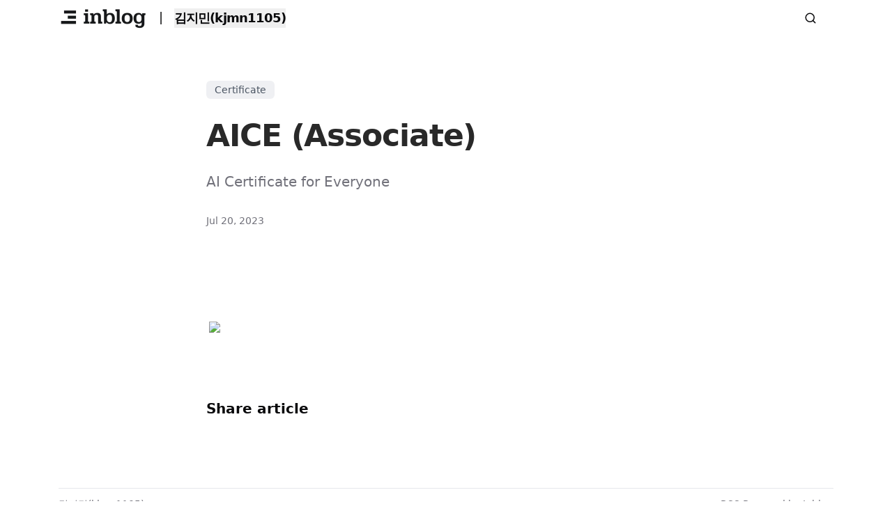

--- FILE ---
content_type: text/html; charset=utf-8
request_url: https://inblog.ai/kjmn1105/Certificate-AICE
body_size: 16432
content:
<!DOCTYPE html><html lang="en"><head><meta charSet="utf-8"/><meta name="viewport" content="width=device-width, initial-scale=1, maximum-scale=2, user-scalable=yes"/><link rel="preload" as="image" imageSrcSet="https://image.inblog.dev?url=https%3A%2F%2Fsource.inblog.dev%2Ffeatured_image%2F2023-10-01T16%3A22%3A11.008Z-17189b9c-b9aa-4f6c-909a-30fe7a8e7287&amp;w=72&amp;q=75 72w, https://image.inblog.dev?url=https%3A%2F%2Fsource.inblog.dev%2Ffeatured_image%2F2023-10-01T16%3A22%3A11.008Z-17189b9c-b9aa-4f6c-909a-30fe7a8e7287&amp;w=96&amp;q=75 96w, https://image.inblog.dev?url=https%3A%2F%2Fsource.inblog.dev%2Ffeatured_image%2F2023-10-01T16%3A22%3A11.008Z-17189b9c-b9aa-4f6c-909a-30fe7a8e7287&amp;w=96&amp;q=75 96w, https://image.inblog.dev?url=https%3A%2F%2Fsource.inblog.dev%2Ffeatured_image%2F2023-10-01T16%3A22%3A11.008Z-17189b9c-b9aa-4f6c-909a-30fe7a8e7287&amp;w=128&amp;q=75 128w, https://image.inblog.dev?url=https%3A%2F%2Fsource.inblog.dev%2Ffeatured_image%2F2023-10-01T16%3A22%3A11.008Z-17189b9c-b9aa-4f6c-909a-30fe7a8e7287&amp;w=128&amp;q=75 128w, https://image.inblog.dev?url=https%3A%2F%2Fsource.inblog.dev%2Ffeatured_image%2F2023-10-01T16%3A22%3A11.008Z-17189b9c-b9aa-4f6c-909a-30fe7a8e7287&amp;w=144&amp;q=75 144w, https://image.inblog.dev?url=https%3A%2F%2Fsource.inblog.dev%2Ffeatured_image%2F2023-10-01T16%3A22%3A11.008Z-17189b9c-b9aa-4f6c-909a-30fe7a8e7287&amp;w=192&amp;q=75 192w, https://image.inblog.dev?url=https%3A%2F%2Fsource.inblog.dev%2Ffeatured_image%2F2023-10-01T16%3A22%3A11.008Z-17189b9c-b9aa-4f6c-909a-30fe7a8e7287&amp;w=256&amp;q=75 256w, https://image.inblog.dev?url=https%3A%2F%2Fsource.inblog.dev%2Ffeatured_image%2F2023-10-01T16%3A22%3A11.008Z-17189b9c-b9aa-4f6c-909a-30fe7a8e7287&amp;w=256&amp;q=75 256w, https://image.inblog.dev?url=https%3A%2F%2Fsource.inblog.dev%2Ffeatured_image%2F2023-10-01T16%3A22%3A11.008Z-17189b9c-b9aa-4f6c-909a-30fe7a8e7287&amp;w=320&amp;q=75 320w, https://image.inblog.dev?url=https%3A%2F%2Fsource.inblog.dev%2Ffeatured_image%2F2023-10-01T16%3A22%3A11.008Z-17189b9c-b9aa-4f6c-909a-30fe7a8e7287&amp;w=384&amp;q=75 384w, https://image.inblog.dev?url=https%3A%2F%2Fsource.inblog.dev%2Ffeatured_image%2F2023-10-01T16%3A22%3A11.008Z-17189b9c-b9aa-4f6c-909a-30fe7a8e7287&amp;w=480&amp;q=75 480w, https://image.inblog.dev?url=https%3A%2F%2Fsource.inblog.dev%2Ffeatured_image%2F2023-10-01T16%3A22%3A11.008Z-17189b9c-b9aa-4f6c-909a-30fe7a8e7287&amp;w=640&amp;q=75 640w, https://image.inblog.dev?url=https%3A%2F%2Fsource.inblog.dev%2Ffeatured_image%2F2023-10-01T16%3A22%3A11.008Z-17189b9c-b9aa-4f6c-909a-30fe7a8e7287&amp;w=750&amp;q=75 750w, https://image.inblog.dev?url=https%3A%2F%2Fsource.inblog.dev%2Ffeatured_image%2F2023-10-01T16%3A22%3A11.008Z-17189b9c-b9aa-4f6c-909a-30fe7a8e7287&amp;w=828&amp;q=75 828w, https://image.inblog.dev?url=https%3A%2F%2Fsource.inblog.dev%2Ffeatured_image%2F2023-10-01T16%3A22%3A11.008Z-17189b9c-b9aa-4f6c-909a-30fe7a8e7287&amp;w=1080&amp;q=75 1080w, https://image.inblog.dev?url=https%3A%2F%2Fsource.inblog.dev%2Ffeatured_image%2F2023-10-01T16%3A22%3A11.008Z-17189b9c-b9aa-4f6c-909a-30fe7a8e7287&amp;w=1200&amp;q=75 1200w, https://image.inblog.dev?url=https%3A%2F%2Fsource.inblog.dev%2Ffeatured_image%2F2023-10-01T16%3A22%3A11.008Z-17189b9c-b9aa-4f6c-909a-30fe7a8e7287&amp;w=1280&amp;q=75 1280w, https://image.inblog.dev?url=https%3A%2F%2Fsource.inblog.dev%2Ffeatured_image%2F2023-10-01T16%3A22%3A11.008Z-17189b9c-b9aa-4f6c-909a-30fe7a8e7287&amp;w=1536&amp;q=75 1536w, https://image.inblog.dev?url=https%3A%2F%2Fsource.inblog.dev%2Ffeatured_image%2F2023-10-01T16%3A22%3A11.008Z-17189b9c-b9aa-4f6c-909a-30fe7a8e7287&amp;w=1920&amp;q=75 1920w, https://image.inblog.dev?url=https%3A%2F%2Fsource.inblog.dev%2Ffeatured_image%2F2023-10-01T16%3A22%3A11.008Z-17189b9c-b9aa-4f6c-909a-30fe7a8e7287&amp;w=2048&amp;q=75 2048w, https://image.inblog.dev?url=https%3A%2F%2Fsource.inblog.dev%2Ffeatured_image%2F2023-10-01T16%3A22%3A11.008Z-17189b9c-b9aa-4f6c-909a-30fe7a8e7287&amp;w=2560&amp;q=75 2560w, https://image.inblog.dev?url=https%3A%2F%2Fsource.inblog.dev%2Ffeatured_image%2F2023-10-01T16%3A22%3A11.008Z-17189b9c-b9aa-4f6c-909a-30fe7a8e7287&amp;w=2880&amp;q=75 2880w, https://image.inblog.dev?url=https%3A%2F%2Fsource.inblog.dev%2Ffeatured_image%2F2023-10-01T16%3A22%3A11.008Z-17189b9c-b9aa-4f6c-909a-30fe7a8e7287&amp;w=3840&amp;q=75 3840w" imageSizes="(max-width: 768px) 100vw, (max-width: 1200px) 100vw, 1200px"/><link rel="stylesheet" href="https://inblog.ai/_next/static/css/643e729e77dd2dc5.css?dpl=dpl_Fo1y9Y9xmBv3RjqJo5Rnwadw9tnQ" data-precedence="next"/><link rel="stylesheet" href="https://inblog.ai/_next/static/css/783034094262102e.css?dpl=dpl_Fo1y9Y9xmBv3RjqJo5Rnwadw9tnQ" data-precedence="next"/><link rel="stylesheet" href="https://inblog.ai/_next/static/css/53aac781fe69e755.css?dpl=dpl_Fo1y9Y9xmBv3RjqJo5Rnwadw9tnQ" data-precedence="next"/><link rel="preload" as="script" fetchPriority="low" href="https://inblog.ai/_next/static/chunks/webpack-c81cf18b415314d7.js?dpl=dpl_Fo1y9Y9xmBv3RjqJo5Rnwadw9tnQ"/><script src="https://inblog.ai/_next/static/chunks/4bd1b696-2135e4d8b8354323.js?dpl=dpl_Fo1y9Y9xmBv3RjqJo5Rnwadw9tnQ" async=""></script><script src="https://inblog.ai/_next/static/chunks/31255-4c5b2a4706f1e9d8.js?dpl=dpl_Fo1y9Y9xmBv3RjqJo5Rnwadw9tnQ" async=""></script><script src="https://inblog.ai/_next/static/chunks/main-app-abf71c5d868c84e9.js?dpl=dpl_Fo1y9Y9xmBv3RjqJo5Rnwadw9tnQ" async=""></script><script src="https://inblog.ai/_next/static/chunks/app/error-afbe875195aa4e33.js?dpl=dpl_Fo1y9Y9xmBv3RjqJo5Rnwadw9tnQ" async=""></script><script src="https://inblog.ai/_next/static/chunks/13b76428-8370110ed6fd8870.js?dpl=dpl_Fo1y9Y9xmBv3RjqJo5Rnwadw9tnQ" async=""></script><script src="https://inblog.ai/_next/static/chunks/24909-839ac87ce04e426f.js?dpl=dpl_Fo1y9Y9xmBv3RjqJo5Rnwadw9tnQ" async=""></script><script src="https://inblog.ai/_next/static/chunks/99893-769bc9646d096bd6.js?dpl=dpl_Fo1y9Y9xmBv3RjqJo5Rnwadw9tnQ" async=""></script><script src="https://inblog.ai/_next/static/chunks/65626-ed84e656f72ed6e4.js?dpl=dpl_Fo1y9Y9xmBv3RjqJo5Rnwadw9tnQ" async=""></script><script src="https://inblog.ai/_next/static/chunks/38412-50e34d066fb3113a.js?dpl=dpl_Fo1y9Y9xmBv3RjqJo5Rnwadw9tnQ" async=""></script><script src="https://inblog.ai/_next/static/chunks/73750-4e77946dcfce9f49.js?dpl=dpl_Fo1y9Y9xmBv3RjqJo5Rnwadw9tnQ" async=""></script><script src="https://inblog.ai/_next/static/chunks/346-dc10e6c21b40d9c9.js?dpl=dpl_Fo1y9Y9xmBv3RjqJo5Rnwadw9tnQ" async=""></script><script src="https://inblog.ai/_next/static/chunks/app/%5Bsite%5D/layout-c8804e42c144be43.js?dpl=dpl_Fo1y9Y9xmBv3RjqJo5Rnwadw9tnQ" async=""></script><script src="https://inblog.ai/_next/static/chunks/0e5ce63c-501558de1ffc9e60.js?dpl=dpl_Fo1y9Y9xmBv3RjqJo5Rnwadw9tnQ" async=""></script><script src="https://inblog.ai/_next/static/chunks/f4898fe8-39507e9f2d65d1c1.js?dpl=dpl_Fo1y9Y9xmBv3RjqJo5Rnwadw9tnQ" async=""></script><script src="https://inblog.ai/_next/static/chunks/78246-500ee200e50b81ca.js?dpl=dpl_Fo1y9Y9xmBv3RjqJo5Rnwadw9tnQ" async=""></script><script src="https://inblog.ai/_next/static/chunks/52619-f2cabc0d7be67480.js?dpl=dpl_Fo1y9Y9xmBv3RjqJo5Rnwadw9tnQ" async=""></script><script src="https://inblog.ai/_next/static/chunks/23587-44d99684d07767d1.js?dpl=dpl_Fo1y9Y9xmBv3RjqJo5Rnwadw9tnQ" async=""></script><script src="https://inblog.ai/_next/static/chunks/9239-655b36cf9ca35220.js?dpl=dpl_Fo1y9Y9xmBv3RjqJo5Rnwadw9tnQ" async=""></script><script src="https://inblog.ai/_next/static/chunks/15239-ea3b44faa6ec1346.js?dpl=dpl_Fo1y9Y9xmBv3RjqJo5Rnwadw9tnQ" async=""></script><script src="https://inblog.ai/_next/static/chunks/59034-a3282363e38a12b5.js?dpl=dpl_Fo1y9Y9xmBv3RjqJo5Rnwadw9tnQ" async=""></script><script src="https://inblog.ai/_next/static/chunks/38582-b406f842abce7ede.js?dpl=dpl_Fo1y9Y9xmBv3RjqJo5Rnwadw9tnQ" async=""></script><script src="https://inblog.ai/_next/static/chunks/37213-7a10f692d4e9f3cc.js?dpl=dpl_Fo1y9Y9xmBv3RjqJo5Rnwadw9tnQ" async=""></script><script src="https://inblog.ai/_next/static/chunks/98232-3225158d5a128cf3.js?dpl=dpl_Fo1y9Y9xmBv3RjqJo5Rnwadw9tnQ" async=""></script><script src="https://inblog.ai/_next/static/chunks/28105-17c74aec709e3efb.js?dpl=dpl_Fo1y9Y9xmBv3RjqJo5Rnwadw9tnQ" async=""></script><script src="https://inblog.ai/_next/static/chunks/42272-08051bb6d6fff4aa.js?dpl=dpl_Fo1y9Y9xmBv3RjqJo5Rnwadw9tnQ" async=""></script><script src="https://inblog.ai/_next/static/chunks/7494-2986bf39f996d2de.js?dpl=dpl_Fo1y9Y9xmBv3RjqJo5Rnwadw9tnQ" async=""></script><script src="https://inblog.ai/_next/static/chunks/19456-3a05a60475ca71c9.js?dpl=dpl_Fo1y9Y9xmBv3RjqJo5Rnwadw9tnQ" async=""></script><script src="https://inblog.ai/_next/static/chunks/61696-b1116abd0569ddcd.js?dpl=dpl_Fo1y9Y9xmBv3RjqJo5Rnwadw9tnQ" async=""></script><script src="https://inblog.ai/_next/static/chunks/78248-51c42feee361af0b.js?dpl=dpl_Fo1y9Y9xmBv3RjqJo5Rnwadw9tnQ" async=""></script><script src="https://inblog.ai/_next/static/chunks/app/%5Bsite%5D/%5Bslug%5D/page-656133418a6047b2.js?dpl=dpl_Fo1y9Y9xmBv3RjqJo5Rnwadw9tnQ" async=""></script><script src="https://inblog.ai/_next/static/chunks/app/%5Bsite%5D/not-found-1f265e09730169d7.js?dpl=dpl_Fo1y9Y9xmBv3RjqJo5Rnwadw9tnQ" async=""></script><link rel="preload" href="https://www.googletagmanager.com/gtag/js?id=G-WRHECX1S6C" as="script"/><link rel="preload" href="https://inblog.ai/logging.js" as="script"/><link rel="preload" href="https://salesmap.kr/web-form-loader-v4.js" as="script"/><meta name="HandheldFriendly" content="true"/><meta name="referrer" content="no-referrer-when-downgrade"/><meta name="robots" content="max-image-preview:large"/><meta name="generator" content="inblog"/><link rel="preconnect" href="https://fonts.googleapis.com"/><link rel="preconnect" href="https://fonts.gstatic.com"/><link rel="preconnect" href="https://cdn.jsdelivr.net"/><title>AICE (Associate) - 김지민(kjmn1105)</title><meta name="description" content="AI Certificate for Everyone | Certificate"/><meta name="keywords" content="Certificate"/><meta name="inblog:subdomain" content="kjmn1105"/><link rel="canonical" href="https://kjmn1105.inblog.io/Certificate-AICE"/><meta property="og:title" content="AICE (Associate) - 김지민(kjmn1105)"/><meta property="og:description" content="AI Certificate for Everyone | Certificate"/><meta property="og:url" content="https://kjmn1105.inblog.io/Certificate-AICE"/><meta property="og:image" content="https://source.inblog.dev/featured_image/2023-10-01T16:22:11.008Z-17189b9c-b9aa-4f6c-909a-30fe7a8e7287"/><meta property="og:image:secure-url" content="https://source.inblog.dev/featured_image/2023-10-01T16:22:11.008Z-17189b9c-b9aa-4f6c-909a-30fe7a8e7287"/><meta property="og:type" content="article"/><meta property="article:published_time" content="2023-07-20T15:00:00+00:00"/><meta property="article:modified_time" content="2023-10-15T01:58:30.178+00:00"/><meta property="article:section" content="Certificate"/><meta property="article:tag" content="Certificate"/><meta name="twitter:card" content="summary_large_image"/><meta name="twitter:title" content="AICE (Associate) - 김지민(kjmn1105)"/><meta name="twitter:description" content="AI Certificate for Everyone | Certificate"/><meta name="twitter:image" content="https://source.inblog.dev/featured_image/2023-10-01T16:22:11.008Z-17189b9c-b9aa-4f6c-909a-30fe7a8e7287"/><meta name="twitter:image:secure-url" content="https://source.inblog.dev/featured_image/2023-10-01T16:22:11.008Z-17189b9c-b9aa-4f6c-909a-30fe7a8e7287"/><link rel="icon" href="https://inblog.ai/favicon/favicon.ico"/><script src="https://inblog.ai/_next/static/chunks/polyfills-42372ed130431b0a.js?dpl=dpl_Fo1y9Y9xmBv3RjqJo5Rnwadw9tnQ" noModule=""></script></head><body><div hidden=""><!--$--><!--/$--></div><nav class="sticky top-0 transition-all duration-200 z-[1001] flex flex-col"><div class="bg-white flex flex-col"><div class="relative max-w-6xl flex w-full justify-between items-center min-h-[52px] h-fit py-2 px-3 mx-auto gap-3
            md:px-5
          "><div class="flex items-center order-1 max-w-[200px] shrink-0 md:min-w-fit"><a href="https://inblog.ai"><img alt="inblog logo" loading="lazy" width="200" height="72" decoding="async" data-nimg="1" class="h-7 w-auto md:h-8 object-contain" style="color:transparent" srcSet="https://image.inblog.dev?url=https%3A%2F%2Finblog.ai%2Finblog_logo.png&amp;w=256&amp;q=75 1x, https://image.inblog.dev?url=https%3A%2F%2Finblog.ai%2Finblog_logo.png&amp;w=480&amp;q=75 2x" src="https://image.inblog.dev?url=https%3A%2F%2Finblog.ai%2Finblog_logo.png&amp;w=480&amp;q=75"/></a><div class="flex"><a href="https://kjmn1105.inblog.io/" class="flex items-center"><div class="mb-0.5 mx-3 md:text-lg md:mx-4">|</div><button type="button" class="font-semibold text-center tracking-tighter flex items-center md:text-lg"><div class="">김지민(kjmn1105)</div></button></a></div></div><div class="order-3 flex items-center flex-nowrap shrink-0"><div class="absolute left-0 right-0 top-12 p-5 items-center justify-between bg-white overflow-y-scroll h-screen pb-32 no-scrollbar md:relative md:top-0 md:p-0 md:bg-transparent md:overflow-auto md:h-fit hidden md:block"><ul class="flex flex-col p-4 border border-gray-100 justify-end md:py-0 md:px-4 md:flex-row md:gap-x-0 md:mt-0 md:border-0 md:flex-wrap"></ul></div><svg xmlns="http://www.w3.org/2000/svg" width="18" height="18" viewBox="0 0 24 24" fill="none" stroke="currentColor" stroke-width="2" stroke-linecap="round" stroke-linejoin="round" class="lucide lucide-search cursor-pointer hidden sm:flex mr-6"><circle cx="11" cy="11" r="8"></circle><path d="m21 21-4.3-4.3"></path></svg><div class="flex items-center gap-1"></div></div></div><div class="flex items-center gap-3 sm:hidden border-t border-b py-2 px-4 cursor-text"><svg xmlns="http://www.w3.org/2000/svg" width="18" height="18" viewBox="0 0 24 24" fill="none" stroke="currentColor" stroke-width="2" stroke-linecap="round" stroke-linejoin="round" class="lucide lucide-search text-zinc-500"><circle cx="11" cy="11" r="8"></circle><path d="m21 21-4.3-4.3"></path></svg><p class="text-zinc-300">Search posts...</p></div></div></nav><main><!--$!--><template data-dgst="BAILOUT_TO_CLIENT_SIDE_RENDERING"></template><!--/$--><!--$!--><template data-dgst="BAILOUT_TO_CLIENT_SIDE_RENDERING"></template><!--/$--><!--$!--><template data-dgst="BAILOUT_TO_CLIENT_SIDE_RENDERING"></template><!--/$--><div class="flex flex-col items-center w-full"><div class="flex flex-col items-center w-full"><div class="w-full max-w-[720px]"><div class="h-12 md:h-16"></div><div class="flex flex-row flex-wrap w-full px-4 gap-4 items-center "><div class="flex flex-row items-center gap-3 line-clamp-2 flex-wrap"><a class="px-3 py-[3px] rounded-md bg-gray-200 bg-opacity-60 text-gray-600 font-normal text-sm" target="_self" href="/category/certificate">Certificate</a></div></div><div class="h-4 md:h-6"></div><h1 class="mx-4 px-0 w-11/12 leading-[1.3] font-semibold text-3xl md:text-[44px] text-[#292929] tracking-tight" style="word-break:keep-all;word-wrap:break-word;white-space:pre-line">AICE (Associate)</h1><div class="h-4 md:h-6"></div><div class="mx-4 px-0 w-11/12 text-[18px] md:text-xl text-zinc-500" style="word-break:keep-all;word-wrap:break-word;white-space:pre-line">AI Certificate for Everyone</div><div class="mx-4 my-8 md:mb-12 flex justify-between gap-6 md:gap-3 md:items-end"><div class="flex items-center w-fit gap-2"><div class="flex flex-col"><div class="flex gap-[6px] select-none cursor-pointer flex-wrap"></div><div class="text-zinc-500 text-sm font-light">Jul 20, 2023</div></div></div><!--$!--><template data-dgst="BAILOUT_TO_CLIENT_SIDE_RENDERING"></template><!--/$--></div></div></div><div class="relative w-screen md:w-full md:max-w-3xl aspect-[1.905] bg-gray-100"><img alt="AICE (Associate)" loading="eager" decoding="async" data-nimg="fill" class="object-cover" style="position:absolute;height:100%;width:100%;left:0;top:0;right:0;bottom:0;color:transparent" sizes="(max-width: 768px) 100vw, (max-width: 1200px) 100vw, 1200px" srcSet="https://image.inblog.dev?url=https%3A%2F%2Fsource.inblog.dev%2Ffeatured_image%2F2023-10-01T16%3A22%3A11.008Z-17189b9c-b9aa-4f6c-909a-30fe7a8e7287&amp;w=72&amp;q=75 72w, https://image.inblog.dev?url=https%3A%2F%2Fsource.inblog.dev%2Ffeatured_image%2F2023-10-01T16%3A22%3A11.008Z-17189b9c-b9aa-4f6c-909a-30fe7a8e7287&amp;w=96&amp;q=75 96w, https://image.inblog.dev?url=https%3A%2F%2Fsource.inblog.dev%2Ffeatured_image%2F2023-10-01T16%3A22%3A11.008Z-17189b9c-b9aa-4f6c-909a-30fe7a8e7287&amp;w=96&amp;q=75 96w, https://image.inblog.dev?url=https%3A%2F%2Fsource.inblog.dev%2Ffeatured_image%2F2023-10-01T16%3A22%3A11.008Z-17189b9c-b9aa-4f6c-909a-30fe7a8e7287&amp;w=128&amp;q=75 128w, https://image.inblog.dev?url=https%3A%2F%2Fsource.inblog.dev%2Ffeatured_image%2F2023-10-01T16%3A22%3A11.008Z-17189b9c-b9aa-4f6c-909a-30fe7a8e7287&amp;w=128&amp;q=75 128w, https://image.inblog.dev?url=https%3A%2F%2Fsource.inblog.dev%2Ffeatured_image%2F2023-10-01T16%3A22%3A11.008Z-17189b9c-b9aa-4f6c-909a-30fe7a8e7287&amp;w=144&amp;q=75 144w, https://image.inblog.dev?url=https%3A%2F%2Fsource.inblog.dev%2Ffeatured_image%2F2023-10-01T16%3A22%3A11.008Z-17189b9c-b9aa-4f6c-909a-30fe7a8e7287&amp;w=192&amp;q=75 192w, https://image.inblog.dev?url=https%3A%2F%2Fsource.inblog.dev%2Ffeatured_image%2F2023-10-01T16%3A22%3A11.008Z-17189b9c-b9aa-4f6c-909a-30fe7a8e7287&amp;w=256&amp;q=75 256w, https://image.inblog.dev?url=https%3A%2F%2Fsource.inblog.dev%2Ffeatured_image%2F2023-10-01T16%3A22%3A11.008Z-17189b9c-b9aa-4f6c-909a-30fe7a8e7287&amp;w=256&amp;q=75 256w, https://image.inblog.dev?url=https%3A%2F%2Fsource.inblog.dev%2Ffeatured_image%2F2023-10-01T16%3A22%3A11.008Z-17189b9c-b9aa-4f6c-909a-30fe7a8e7287&amp;w=320&amp;q=75 320w, https://image.inblog.dev?url=https%3A%2F%2Fsource.inblog.dev%2Ffeatured_image%2F2023-10-01T16%3A22%3A11.008Z-17189b9c-b9aa-4f6c-909a-30fe7a8e7287&amp;w=384&amp;q=75 384w, https://image.inblog.dev?url=https%3A%2F%2Fsource.inblog.dev%2Ffeatured_image%2F2023-10-01T16%3A22%3A11.008Z-17189b9c-b9aa-4f6c-909a-30fe7a8e7287&amp;w=480&amp;q=75 480w, https://image.inblog.dev?url=https%3A%2F%2Fsource.inblog.dev%2Ffeatured_image%2F2023-10-01T16%3A22%3A11.008Z-17189b9c-b9aa-4f6c-909a-30fe7a8e7287&amp;w=640&amp;q=75 640w, https://image.inblog.dev?url=https%3A%2F%2Fsource.inblog.dev%2Ffeatured_image%2F2023-10-01T16%3A22%3A11.008Z-17189b9c-b9aa-4f6c-909a-30fe7a8e7287&amp;w=750&amp;q=75 750w, https://image.inblog.dev?url=https%3A%2F%2Fsource.inblog.dev%2Ffeatured_image%2F2023-10-01T16%3A22%3A11.008Z-17189b9c-b9aa-4f6c-909a-30fe7a8e7287&amp;w=828&amp;q=75 828w, https://image.inblog.dev?url=https%3A%2F%2Fsource.inblog.dev%2Ffeatured_image%2F2023-10-01T16%3A22%3A11.008Z-17189b9c-b9aa-4f6c-909a-30fe7a8e7287&amp;w=1080&amp;q=75 1080w, https://image.inblog.dev?url=https%3A%2F%2Fsource.inblog.dev%2Ffeatured_image%2F2023-10-01T16%3A22%3A11.008Z-17189b9c-b9aa-4f6c-909a-30fe7a8e7287&amp;w=1200&amp;q=75 1200w, https://image.inblog.dev?url=https%3A%2F%2Fsource.inblog.dev%2Ffeatured_image%2F2023-10-01T16%3A22%3A11.008Z-17189b9c-b9aa-4f6c-909a-30fe7a8e7287&amp;w=1280&amp;q=75 1280w, https://image.inblog.dev?url=https%3A%2F%2Fsource.inblog.dev%2Ffeatured_image%2F2023-10-01T16%3A22%3A11.008Z-17189b9c-b9aa-4f6c-909a-30fe7a8e7287&amp;w=1536&amp;q=75 1536w, https://image.inblog.dev?url=https%3A%2F%2Fsource.inblog.dev%2Ffeatured_image%2F2023-10-01T16%3A22%3A11.008Z-17189b9c-b9aa-4f6c-909a-30fe7a8e7287&amp;w=1920&amp;q=75 1920w, https://image.inblog.dev?url=https%3A%2F%2Fsource.inblog.dev%2Ffeatured_image%2F2023-10-01T16%3A22%3A11.008Z-17189b9c-b9aa-4f6c-909a-30fe7a8e7287&amp;w=2048&amp;q=75 2048w, https://image.inblog.dev?url=https%3A%2F%2Fsource.inblog.dev%2Ffeatured_image%2F2023-10-01T16%3A22%3A11.008Z-17189b9c-b9aa-4f6c-909a-30fe7a8e7287&amp;w=2560&amp;q=75 2560w, https://image.inblog.dev?url=https%3A%2F%2Fsource.inblog.dev%2Ffeatured_image%2F2023-10-01T16%3A22%3A11.008Z-17189b9c-b9aa-4f6c-909a-30fe7a8e7287&amp;w=2880&amp;q=75 2880w, https://image.inblog.dev?url=https%3A%2F%2Fsource.inblog.dev%2Ffeatured_image%2F2023-10-01T16%3A22%3A11.008Z-17189b9c-b9aa-4f6c-909a-30fe7a8e7287&amp;w=3840&amp;q=75 3840w" src="https://image.inblog.dev?url=https%3A%2F%2Fsource.inblog.dev%2Ffeatured_image%2F2023-10-01T16%3A22%3A11.008Z-17189b9c-b9aa-4f6c-909a-30fe7a8e7287&amp;w=3840&amp;q=75"/></div><div class="h-10"></div><div class="w-full max-w-[720px]"><div class="BODY"><div class="px-5 w-full"><html><head></head><body><main class="notion light-mode notion-page notion-block-acc0a772403b4920b0550d5c1a9b56b0"><div class="notion-viewport"></div><div class="notion-blank notion-block-9e989bbedcad472095d7b7e5dfb3675b">&nbsp;</div><figure class="notion-asset-wrapper notion-asset-wrapper-image notion-block-a0bc155b59874cb594105325edc324c9"><div style="position:relative;display:flex;justify-content:center;align-self:center;width:100%;max-width:100%;flex-direction:column;height:100%"><img alt="notion image" loading="lazy" width="2000" height="2827" decoding="async" data-nimg="1" style="color:transparent;object-fit:cover;background-size:cover;background-position:50% 50%;background-repeat:no-repeat;background-image:url(&quot;data:image/svg+xml;charset=utf-8,%3Csvg xmlns='http://www.w3.org/2000/svg' viewBox='0 0 2000 2827'%3E%3Cfilter id='b' color-interpolation-filters='sRGB'%3E%3CfeGaussianBlur stdDeviation='20'/%3E%3CfeColorMatrix values='1 0 0 0 0 0 1 0 0 0 0 0 1 0 0 0 0 0 100 -1' result='s'/%3E%3CfeFlood x='0' y='0' width='100%25' height='100%25'/%3E%3CfeComposite operator='out' in='s'/%3E%3CfeComposite in2='SourceGraphic'/%3E%3CfeGaussianBlur stdDeviation='20'/%3E%3C/filter%3E%3Cimage width='100%25' height='100%25' x='0' y='0' preserveAspectRatio='none' style='filter: url(%23b);' href='[data-uri]'/%3E%3C/svg%3E&quot;)" srcset="https://image.inblog.dev?url=https%3A%2F%2Fwww.notion.so%2Fimage%2Fhttps%253A%252F%252Fprod-files-secure.s3.us-west-2.amazonaws.com%252F64048cb6-d94d-457d-a19b-7afd9f9b4204%252F96aaeca2-068e-4793-adf4-3b5c740d470b%252F%2525E1%252584%252580%2525E1%252585%2525B5%2525E1%252586%2525B7%2525E1%252584%25258C%2525E1%252585%2525B5%2525E1%252584%252586%2525E1%252585%2525B5%2525E1%252586%2525AB_%2525E1%252584%25258C%2525E1%252585%2525A1%2525E1%252584%252580%2525E1%252585%2525A7%2525E1%252586%2525A8%2525E1%252584%25258C%2525E1%252585%2525B3%2525E1%252586%2525BC_AICE_Associate_page-0001.jpg%253FspaceId%253D64048cb6-d94d-457d-a19b-7afd9f9b4204%3Ftable%3Dblock%26id%3Da0bc155b-5987-4cb5-9410-5325edc324c9%26cache%3Dv2&amp;w=2048&amp;q=75 1x, https://image.inblog.dev?url=https%3A%2F%2Fwww.notion.so%2Fimage%2Fhttps%253A%252F%252Fprod-files-secure.s3.us-west-2.amazonaws.com%252F64048cb6-d94d-457d-a19b-7afd9f9b4204%252F96aaeca2-068e-4793-adf4-3b5c740d470b%252F%2525E1%252584%252580%2525E1%252585%2525B5%2525E1%252586%2525B7%2525E1%252584%25258C%2525E1%252585%2525B5%2525E1%252584%252586%2525E1%252585%2525B5%2525E1%252586%2525AB_%2525E1%252584%25258C%2525E1%252585%2525A1%2525E1%252584%252580%2525E1%252585%2525A7%2525E1%252586%2525A8%2525E1%252584%25258C%2525E1%252585%2525B3%2525E1%252586%2525BC_AICE_Associate_page-0001.jpg%253FspaceId%253D64048cb6-d94d-457d-a19b-7afd9f9b4204%3Ftable%3Dblock%26id%3Da0bc155b-5987-4cb5-9410-5325edc324c9%26cache%3Dv2&amp;w=3840&amp;q=75 2x" src="https://image.inblog.dev?url=https%3A%2F%2Fwww.notion.so%2Fimage%2Fhttps%3A%2F%2Fprod-files-secure.s3.us-west-2.amazonaws.com%2F64048cb6-d94d-457d-a19b-7afd9f9b4204%2F96aaeca2-068e-4793-adf4-3b5c740d470b%2F%25E1%2584%2580%25E1%2585%25B5%25E1%2586%25B7%25E1%2584%258C%25E1%2585%25B5%25E1%2584%2586%25E1%2585%25B5%25E1%2586%25AB_%25E1%2584%258C%25E1%2585%25A1%25E1%2584%2580%25E1%2585%25A7%25E1%2586%25A8%25E1%2584%258C%25E1%2585%25B3%25E1%2586%25BC_AICE_Associate_page-0001.jpg%3FspaceId%3D64048cb6-d94d-457d-a19b-7afd9f9b4204%3Ftable%3Dblock%26id%3Da0bc155b-5987-4cb5-9410-5325edc324c9%26cache%3Dv2&amp;w=1920&amp;q=75"></div></figure><div class="notion-blank notion-block-11392283fbfa407c8143f5082fbae561">&nbsp;</div></main></div></div><div class="h-8 md:h-10"></div><div class="font-semibold text-xl px-4 mb-5">Share article</div><!--$!--><template data-dgst="BAILOUT_TO_CLIENT_SIDE_RENDERING"></template><!--/$--><div class="h-6 md:h-10"></div><div class="h-10"></div><!--$!--><template data-dgst="BAILOUT_TO_CLIENT_SIDE_RENDERING"></template><!--/$--></div><!--$!--><template data-dgst="BAILOUT_TO_CLIENT_SIDE_RENDERING"></template><!--/$--></div><!--$!--><template data-dgst="BAILOUT_TO_CLIENT_SIDE_RENDERING"></template><!--/$--><!--$!--><template data-dgst="BAILOUT_TO_CLIENT_SIDE_RENDERING"></template><!--/$--></main><div class="relative w-full max-w-6xl h-32 flex flex-col items-center z-0 gap-4 px-3 md:px-5 mx-auto"><div class="w-full h-[1px] bg-gray-200"></div><div class="mt-3 w-full flex justify-between items-center"><p class="text-sm text-zinc-500">김지민(kjmn1105)</p><div class="flex gap-2 items-center"><a href="https://kjmn1105.inblog.io/rss" class="text-sm text-zinc-500 hover:text-zinc-600" target="_blank">RSS</a><span class="text-sm text-zinc-400">·</span><a href="https://inblog.ai" target="_blank" class="text-sm text-zinc-500 hover:text-zinc-600">Powered by Inblog</a></div></div></div><!--$--><!--/$--><section aria-label="Notifications alt+T" tabindex="-1" aria-live="polite" aria-relevant="additions text" aria-atomic="false"></section><script src="https://inblog.ai/_next/static/chunks/webpack-c81cf18b415314d7.js?dpl=dpl_Fo1y9Y9xmBv3RjqJo5Rnwadw9tnQ" id="_R_" async=""></script></body></html><script>(self.__next_f=self.__next_f||[]).push([0])</script><script>self.__next_f.push([1,"1:\"$Sreact.fragment\"\n2:I[9766,[],\"\"]\n3:I[49567,[\"18039\",\"static/chunks/app/error-afbe875195aa4e33.js?dpl=dpl_Fo1y9Y9xmBv3RjqJo5Rnwadw9tnQ\"],\"default\"]\n4:I[98924,[],\"\"]\n7:I[24431,[],\"OutletBoundary\"]\n9:I[15278,[],\"AsyncMetadataOutlet\"]\nb:I[24431,[],\"ViewportBoundary\"]\nd:I[24431,[],\"MetadataBoundary\"]\ne:\"$Sreact.suspense\"\n10:I[57150,[],\"\"]\n:HL[\"https://inblog.ai/_next/static/css/643e729e77dd2dc5.css?dpl=dpl_Fo1y9Y9xmBv3RjqJo5Rnwadw9tnQ\",\"style\"]\n:HL[\"https://inblog.ai/_next/static/css/783034094262102e.css?dpl=dpl_Fo1y9Y9xmBv3RjqJo5Rnwadw9tnQ\",\"style\"]\n:HL[\"https://inblog.ai/_next/static/css/53aac781fe69e755.css?dpl=dpl_Fo1y9Y9xmBv3RjqJo5Rnwadw9tnQ\",\"style\"]\n"])</script><script>self.__next_f.push([1,"0:{\"P\":null,\"b\":\"ezS2lUG33yKy0AOGuP3fn\",\"p\":\"https://inblog.ai\",\"c\":[\"\",\"kjmn1105\",\"Certificate-AICE\"],\"i\":false,\"f\":[[[\"\",{\"children\":[[\"site\",\"kjmn1105\",\"d\"],{\"children\":[[\"slug\",\"Certificate-AICE\",\"d\"],{\"children\":[\"__PAGE__\",{}]}]},\"$undefined\",\"$undefined\",true]}],[\"\",[\"$\",\"$1\",\"c\",{\"children\":[null,[\"$\",\"$L2\",null,{\"parallelRouterKey\":\"children\",\"error\":\"$3\",\"errorStyles\":[],\"errorScripts\":[],\"template\":[\"$\",\"$L4\",null,{}],\"templateStyles\":\"$undefined\",\"templateScripts\":\"$undefined\",\"notFound\":[[[\"$\",\"title\",null,{\"children\":\"404: This page could not be found.\"}],[\"$\",\"div\",null,{\"style\":{\"fontFamily\":\"system-ui,\\\"Segoe UI\\\",Roboto,Helvetica,Arial,sans-serif,\\\"Apple Color Emoji\\\",\\\"Segoe UI Emoji\\\"\",\"height\":\"100vh\",\"textAlign\":\"center\",\"display\":\"flex\",\"flexDirection\":\"column\",\"alignItems\":\"center\",\"justifyContent\":\"center\"},\"children\":[\"$\",\"div\",null,{\"children\":[[\"$\",\"style\",null,{\"dangerouslySetInnerHTML\":{\"__html\":\"body{color:#000;background:#fff;margin:0}.next-error-h1{border-right:1px solid rgba(0,0,0,.3)}@media (prefers-color-scheme:dark){body{color:#fff;background:#000}.next-error-h1{border-right:1px solid rgba(255,255,255,.3)}}\"}}],[\"$\",\"h1\",null,{\"className\":\"next-error-h1\",\"style\":{\"display\":\"inline-block\",\"margin\":\"0 20px 0 0\",\"padding\":\"0 23px 0 0\",\"fontSize\":24,\"fontWeight\":500,\"verticalAlign\":\"top\",\"lineHeight\":\"49px\"},\"children\":404}],[\"$\",\"div\",null,{\"style\":{\"display\":\"inline-block\"},\"children\":[\"$\",\"h2\",null,{\"style\":{\"fontSize\":14,\"fontWeight\":400,\"lineHeight\":\"49px\",\"margin\":0},\"children\":\"This page could not be found.\"}]}]]}]}]],[]],\"forbidden\":\"$undefined\",\"unauthorized\":\"$undefined\"}]]}],{\"children\":[[\"site\",\"kjmn1105\",\"d\"],[\"$\",\"$1\",\"c\",{\"children\":[[[\"$\",\"link\",\"0\",{\"rel\":\"stylesheet\",\"href\":\"https://inblog.ai/_next/static/css/643e729e77dd2dc5.css?dpl=dpl_Fo1y9Y9xmBv3RjqJo5Rnwadw9tnQ\",\"precedence\":\"next\",\"crossOrigin\":\"$undefined\",\"nonce\":\"$undefined\"}],[\"$\",\"link\",\"1\",{\"rel\":\"stylesheet\",\"href\":\"https://inblog.ai/_next/static/css/783034094262102e.css?dpl=dpl_Fo1y9Y9xmBv3RjqJo5Rnwadw9tnQ\",\"precedence\":\"next\",\"crossOrigin\":\"$undefined\",\"nonce\":\"$undefined\"}],[\"$\",\"link\",\"2\",{\"rel\":\"stylesheet\",\"href\":\"https://inblog.ai/_next/static/css/53aac781fe69e755.css?dpl=dpl_Fo1y9Y9xmBv3RjqJo5Rnwadw9tnQ\",\"precedence\":\"next\",\"crossOrigin\":\"$undefined\",\"nonce\":\"$undefined\"}]],\"$L5\"]}],{\"children\":[[\"slug\",\"Certificate-AICE\",\"d\"],[\"$\",\"$1\",\"c\",{\"children\":[null,[\"$\",\"$L2\",null,{\"parallelRouterKey\":\"children\",\"error\":\"$undefined\",\"errorStyles\":\"$undefined\",\"errorScripts\":\"$undefined\",\"template\":[\"$\",\"$L4\",null,{}],\"templateStyles\":\"$undefined\",\"templateScripts\":\"$undefined\",\"notFound\":\"$undefined\",\"forbidden\":\"$undefined\",\"unauthorized\":\"$undefined\"}]]}],{\"children\":[\"__PAGE__\",[\"$\",\"$1\",\"c\",{\"children\":[\"$L6\",null,[\"$\",\"$L7\",null,{\"children\":[\"$L8\",[\"$\",\"$L9\",null,{\"promise\":\"$@a\"}]]}]]}],{},null,false]},null,false]},null,false]},null,false],[\"$\",\"$1\",\"h\",{\"children\":[null,[[\"$\",\"$Lb\",null,{\"children\":\"$Lc\"}],null],[\"$\",\"$Ld\",null,{\"children\":[\"$\",\"div\",null,{\"hidden\":true,\"children\":[\"$\",\"$e\",null,{\"fallback\":null,\"children\":\"$Lf\"}]}]}]]}],false]],\"m\":\"$undefined\",\"G\":[\"$10\",[]],\"s\":false,\"S\":true}\n"])</script><script>self.__next_f.push([1,"c:[[\"$\",\"meta\",\"0\",{\"charSet\":\"utf-8\"}],[\"$\",\"meta\",\"1\",{\"name\":\"viewport\",\"content\":\"width=device-width, initial-scale=1, maximum-scale=2, user-scalable=yes\"}]]\n8:null\n"])</script><script>self.__next_f.push([1,"11:I[60684,[\"80586\",\"static/chunks/13b76428-8370110ed6fd8870.js?dpl=dpl_Fo1y9Y9xmBv3RjqJo5Rnwadw9tnQ\",\"24909\",\"static/chunks/24909-839ac87ce04e426f.js?dpl=dpl_Fo1y9Y9xmBv3RjqJo5Rnwadw9tnQ\",\"99893\",\"static/chunks/99893-769bc9646d096bd6.js?dpl=dpl_Fo1y9Y9xmBv3RjqJo5Rnwadw9tnQ\",\"65626\",\"static/chunks/65626-ed84e656f72ed6e4.js?dpl=dpl_Fo1y9Y9xmBv3RjqJo5Rnwadw9tnQ\",\"38412\",\"static/chunks/38412-50e34d066fb3113a.js?dpl=dpl_Fo1y9Y9xmBv3RjqJo5Rnwadw9tnQ\",\"73750\",\"static/chunks/73750-4e77946dcfce9f49.js?dpl=dpl_Fo1y9Y9xmBv3RjqJo5Rnwadw9tnQ\",\"346\",\"static/chunks/346-dc10e6c21b40d9c9.js?dpl=dpl_Fo1y9Y9xmBv3RjqJo5Rnwadw9tnQ\",\"5581\",\"static/chunks/app/%5Bsite%5D/layout-c8804e42c144be43.js?dpl=dpl_Fo1y9Y9xmBv3RjqJo5Rnwadw9tnQ\"],\"default\"]\n"])</script><script>self.__next_f.push([1,"12:I[5684,[\"80586\",\"static/chunks/13b76428-8370110ed6fd8870.js?dpl=dpl_Fo1y9Y9xmBv3RjqJo5Rnwadw9tnQ\",\"24909\",\"static/chunks/24909-839ac87ce04e426f.js?dpl=dpl_Fo1y9Y9xmBv3RjqJo5Rnwadw9tnQ\",\"99893\",\"static/chunks/99893-769bc9646d096bd6.js?dpl=dpl_Fo1y9Y9xmBv3RjqJo5Rnwadw9tnQ\",\"65626\",\"static/chunks/65626-ed84e656f72ed6e4.js?dpl=dpl_Fo1y9Y9xmBv3RjqJo5Rnwadw9tnQ\",\"38412\",\"static/chunks/38412-50e34d066fb3113a.js?dpl=dpl_Fo1y9Y9xmBv3RjqJo5Rnwadw9tnQ\",\"73750\",\"static/chunks/73750-4e77946dcfce9f49.js?dpl=dpl_Fo1y9Y9xmBv3RjqJo5Rnwadw9tnQ\",\"346\",\"static/chunks/346-dc10e6c21b40d9c9.js?dpl=dpl_Fo1y9Y9xmBv3RjqJo5Rnwadw9tnQ\",\"5581\",\"static/chunks/app/%5Bsite%5D/layout-c8804e42c144be43.js?dpl=dpl_Fo1y9Y9xmBv3RjqJo5Rnwadw9tnQ\"],\"default\"]\n"])</script><script>self.__next_f.push([1,"5:[\"$\",\"html\",null,{\"lang\":\"en\",\"suppressHydrationWarning\":true,\"children\":[[\"$\",\"head\",null,{\"children\":[null,[\"$\",\"meta\",null,{\"name\":\"HandheldFriendly\",\"content\":\"true\"}],[\"$\",\"meta\",null,{\"name\":\"referrer\",\"content\":\"no-referrer-when-downgrade\"}],[\"$\",\"meta\",null,{\"name\":\"robots\",\"content\":\"max-image-preview:large\"}],[\"$\",\"meta\",null,{\"name\":\"generator\",\"content\":\"inblog\"}],[\"$\",\"link\",null,{\"rel\":\"preconnect\",\"href\":\"https://fonts.googleapis.com\"}],[\"$\",\"link\",null,{\"rel\":\"preconnect\",\"href\":\"https://fonts.gstatic.com\"}],[\"$\",\"link\",null,{\"rel\":\"preconnect\",\"href\":\"https://cdn.jsdelivr.net\"}],null,null,null,null,null,null,null]}],[\"$\",\"body\",null,{\"children\":[[\"$\",\"$L11\",null,{}],[\"$\",\"$L12\",null,{\"blog\":{\"id\":725,\"created_at\":\"2023-10-01T13:26:00.668784+00:00\",\"subdomain\":\"kjmn1105\",\"custom_domain\":null,\"title\":\"김지민(kjmn1105)\",\"description\":\"＠ e-mail .ㅤ  kjmn1105@gmail.com\\n＠ github .ㅤ  github.com/kjmn1105\",\"updated_at\":\"2023-11-29T12:30:42.018+00:00\",\"custom_domain_verified\":null,\"custom_domain_type\":null,\"logo_url\":null,\"plan\":null,\"is_sample\":null,\"custom_subdirectory\":null,\"logo\":null,\"favicon\":null,\"og_image\":null,\"custom_trial_ends_at\":null,\"subscription_created_at\":null,\"ga_measurement_id\":null,\"google_site_verification\":null,\"is_newsletter_off\":null,\"global_head_start_code\":null,\"global_head_end_code\":null,\"global_body_start_code\":null,\"global_body_end_code\":null,\"newsletter_display_name\":null,\"newsletter_user_name\":null,\"custom_ui\":null,\"no_spam\":true,\"google_oauth_access_token\":null,\"google_oauth_refresh_token\":null,\"tutorial_stage\":\"GETTING_STARTED\",\"is_search_console_connected\":null,\"global_custom_code\":null,\"robots_txt\":null,\"blog_language\":null,\"origin_distributor_id\":null,\"onboarding_form\":null,\"search_console_url\":null,\"timezone_diff\":0,\"tags\":[{\"id\":1005,\"created_at\":\"2023-10-15T02:09:30.24938+00:00\",\"title\":\"About\",\"blog_id\":725,\"priority\":6,\"slug\":\"about\",\"posts_tags\":[]},{\"id\":925,\"created_at\":\"2023-10-01T14:30:00.659703+00:00\",\"title\":\"Project\",\"blog_id\":725,\"priority\":5,\"slug\":\"project\",\"posts_tags\":[{\"post_id\":2498},{\"post_id\":2499}]},{\"id\":924,\"created_at\":\"2023-10-01T14:29:55.383051+00:00\",\"title\":\"Data Analysis\",\"blog_id\":725,\"priority\":4,\"slug\":\"data-analysis\",\"posts_tags\":[{\"post_id\":2497},{\"post_id\":2619},{\"post_id\":2622},{\"post_id\":2623},{\"post_id\":2624}]},{\"id\":923,\"created_at\":\"2023-10-01T14:29:51.065209+00:00\",\"title\":\"Data Viz\",\"blog_id\":725,\"priority\":3,\"slug\":\"data-viz\",\"posts_tags\":[{\"post_id\":2855},{\"post_id\":2493},{\"post_id\":2494},{\"post_id\":2762}]},{\"id\":920,\"created_at\":\"2023-10-01T14:29:26.817799+00:00\",\"title\":\"Certificate\",\"blog_id\":725,\"priority\":1,\"slug\":\"certificate\",\"posts_tags\":[{\"post_id\":2485},{\"post_id\":2486},{\"post_id\":2487},{\"post_id\":2488},{\"post_id\":2489},{\"post_id\":2606}]}],\"preset_colors\":[],\"forms\":[],\"blog_main_form_settings\":null,\"blog_custom_ui\":{\"created_at\":\"2024-11-11T02:41:29.20732+00:00\",\"blog_id\":725,\"use_custom_header\":false,\"use_custom_footer\":false,\"custom_header_code\":null,\"custom_footer_code\":null,\"custom_css_code\":null,\"banner\":null,\"not_found_page\":null,\"layout_setting\":null,\"footer_text\":null,\"use_custom_layout\":null,\"custom_layout_code\":null,\"custom_banner_code\":null,\"use_custom_banner\":false,\"header_nav_items\":null,\"header_style\":null,\"banner_style\":null,\"layout_style\":null,\"footer_style\":null,\"custom_header_button\":null,\"font_setting\":null},\"profiles_blogs\":[{\"created_at\":\"2023-11-16T09:04:47.18996+00:00\",\"profile_id\":\"1e1325e9-416c-4311-817c-70b8db3aeeb6\",\"blog_id\":725,\"permission\":\"owner\",\"verified\":true,\"can_view_dashboard\":true,\"can_publish\":true,\"profile\":{\"id\":\"1e1325e9-416c-4311-817c-70b8db3aeeb6\",\"updated_at\":\"2025-05-01T14:21:51.376+00:00\",\"username\":null,\"full_name\":\"inblog Team\",\"avatar_url\":\"https://lh3.googleusercontent.com/a-/[base64]s96-c\",\"email\":\"hello@inblog.ai\",\"author_name\":\"inblog Team\",\"custom_avatar_url\":\"https://fgobbnslcbjgothosvni.supabase.co/storage/v1/object/public/images/avatar/2024-03-10T08:45:22.437Z-3d6a7799-89fa-4e8e-866c-49f94771e86c\",\"created_at\":\"2023-06-05T00:14:41.58224+00:00\",\"one_week_email_sent\":true,\"welcome_email_sent\":true,\"slug\":\"inblog-team-837483\",\"onboarding_form\":{\"ip\":\"111.118.39.8\",\"lang\":\"ko\",\"country\":\"IN\",\"timezone\":\"Asia/Seoul\",\"job_title\":\"Business owner\"},\"should_display_mock_dashboard\":null}},{\"created_at\":\"2023-10-01T13:26:01.286828+00:00\",\"profile_id\":\"5d285b52-73ed-4c89-8b38-e19895f1a495\",\"blog_id\":725,\"permission\":\"owner\",\"verified\":true,\"can_view_dashboard\":true,\"can_publish\":true,\"profile\":{\"id\":\"5d285b52-73ed-4c89-8b38-e19895f1a495\",\"updated_at\":null,\"username\":null,\"full_name\":\"김지민\",\"avatar_url\":\"https://lh3.googleusercontent.com/a/ACg8ocLNifEHwxsUG7H1nzZ6qmDHbQ5WLbfBjtZ2u2V1IZOtpas=s96-c\",\"email\":\"kjmn1105@gmail.com\",\"author_name\":null,\"custom_avatar_url\":null,\"created_at\":\"2023-10-01T13:18:19.489953+00:00\",\"one_week_email_sent\":true,\"welcome_email_sent\":true,\"slug\":\"김지민-955060\",\"onboarding_form\":{\"ip\":\"119.195.171.203\",\"lang\":\"ko\",\"country\":\"KR\",\"timezone\":\"Asia/Seoul\"},\"should_display_mock_dashboard\":null}}]},\"children\":\"$L13\"}]]}],\"$L14\",\"$L15\",\"$L16\",\"$L17\"]}]\n"])</script><script>self.__next_f.push([1,"19:I[41402,[\"80586\",\"static/chunks/13b76428-8370110ed6fd8870.js?dpl=dpl_Fo1y9Y9xmBv3RjqJo5Rnwadw9tnQ\",\"85105\",\"static/chunks/0e5ce63c-501558de1ffc9e60.js?dpl=dpl_Fo1y9Y9xmBv3RjqJo5Rnwadw9tnQ\",\"18465\",\"static/chunks/f4898fe8-39507e9f2d65d1c1.js?dpl=dpl_Fo1y9Y9xmBv3RjqJo5Rnwadw9tnQ\",\"24909\",\"static/chunks/24909-839ac87ce04e426f.js?dpl=dpl_Fo1y9Y9xmBv3RjqJo5Rnwadw9tnQ\",\"99893\",\"static/chunks/99893-769bc9646d096bd6.js?dpl=dpl_Fo1y9Y9xmBv3RjqJo5Rnwadw9tnQ\",\"78246\",\"static/chunks/78246-500ee200e50b81ca.js?dpl=dpl_Fo1y9Y9xmBv3RjqJo5Rnwadw9tnQ\",\"52619\",\"static/chunks/52619-f2cabc0d7be67480.js?dpl=dpl_Fo1y9Y9xmBv3RjqJo5Rnwadw9tnQ\",\"23587\",\"static/chunks/23587-44d99684d07767d1.js?dpl=dpl_Fo1y9Y9xmBv3RjqJo5Rnwadw9tnQ\",\"9239\",\"static/chunks/9239-655b36cf9ca35220.js?dpl=dpl_Fo1y9Y9xmBv3RjqJo5Rnwadw9tnQ\",\"65626\",\"static/chunks/65626-ed84e656f72ed6e4.js?dpl=dpl_Fo1y9Y9xmBv3RjqJo5Rnwadw9tnQ\",\"15239\",\"static/chunks/15239-ea3b44faa6ec1346.js?dpl=dpl_Fo1y9Y9xmBv3RjqJo5Rnwadw9tnQ\",\"59034\",\"static/chunks/59034-a3282363e38a12b5.js?dpl=dpl_Fo1y9Y9xmBv3RjqJo5Rnwadw9tnQ\",\"38582\",\"static/chunks/38582-b406f842abce7ede.js?dpl=dpl_Fo1y9Y9xmBv3RjqJo5Rnwadw9tnQ\",\"37213\",\"static/chunks/37213-7a10f692d4e9f3cc.js?dpl=dpl_Fo1y9Y9xmBv3RjqJo5Rnwadw9tnQ\",\"98232\",\"static/chunks/98232-3225158d5a128cf3.js?dpl=dpl_Fo1y9Y9xmBv3RjqJo5Rnwadw9tnQ\",\"28105\",\"static/chunks/28105-17c74aec709e3efb.js?dpl=dpl_Fo1y9Y9xmBv3RjqJo5Rnwadw9tnQ\",\"346\",\"static/chunks/346-dc10e6c21b40d9c9.js?dpl=dpl_Fo1y9Y9xmBv3RjqJo5Rnwadw9tnQ\",\"42272\",\"static/chunks/42272-08051bb6d6fff4aa.js?dpl=dpl_Fo1y9Y9xmBv3RjqJo5Rnwadw9tnQ\",\"7494\",\"static/chunks/7494-2986bf39f996d2de.js?dpl=dpl_Fo1y9Y9xmBv3RjqJo5Rnwadw9tnQ\",\"19456\",\"static/chunks/19456-3a05a60475ca71c9.js?dpl=dpl_Fo1y9Y9xmBv3RjqJo5Rnwadw9tnQ\",\"61696\",\"static/chunks/61696-b1116abd0569ddcd.js?dpl=dpl_Fo1y9Y9xmBv3RjqJo5Rnwadw9tnQ\",\"78248\",\"static/chunks/78248-51c42feee361af0b.js?dpl=dpl_Fo1y9Y9xmBv3RjqJo5Rnwadw9tnQ\",\"4530\",\"static/chunks/app/%5Bsite%5D/%5Bslug%5D/page-656133418a6047b2.js?dpl=dpl_Fo1y9Y9xmBv3RjqJo5Rnwadw9tnQ\"],\"\"]\n"])</script><script>self.__next_f.push([1,"13:[\"$\",\"$L2\",null,{\"parallelRouterKey\":\"children\",\"error\":\"$undefined\",\"errorStyles\":\"$undefined\",\"errorScripts\":\"$undefined\",\"template\":[\"$\",\"$L4\",null,{}],\"templateStyles\":\"$undefined\",\"templateScripts\":\"$undefined\",\"notFound\":[\"$L18\",[]],\"forbidden\":\"$undefined\",\"unauthorized\":\"$undefined\"}]\n14:[\"$\",\"$L19\",null,{\"id\":\"crisp-inblog\",\"strategy\":\"afterInteractive\",\"dangerouslySetInnerHTML\":{\"__html\":\"\\n            window.CRISP_RUNTIME_CONFIG = {\\n              session_merge: true\\n            };\\n          \"}}]\n15:[\"$\",\"$L19\",null,{\"id\":\"gtag-inblog\",\"strategy\":\"afterInteractive\",\"src\":\"https://www.googletagmanager.com/gtag/js?id=G-WRHECX1S6C\"}]\n16:[\"$\",\"$L19\",null,{\"id\":\"gtag-inblog-init\",\"strategy\":\"afterInteractive\",\"dangerouslySetInnerHTML\":{\"__html\":\"\\n            window.dataLayer = window.dataLayer || [];\\n            function gtag(){dataLayer.push(arguments);}\\n            gtag('js', new Date());\\n            gtag('config', 'G-WRHECX1S6C', {\\n              page_path: window.location.pathname,\\n            });\\n          \"}}]\n17:[\"$\",\"$L19\",null,{\"src\":\"https://inblog.ai/logging.js\",\"strategy\":\"afterInteractive\"}]\n"])</script><script>self.__next_f.push([1,"1a:I[48487,[\"80586\",\"static/chunks/13b76428-8370110ed6fd8870.js?dpl=dpl_Fo1y9Y9xmBv3RjqJo5Rnwadw9tnQ\",\"24909\",\"static/chunks/24909-839ac87ce04e426f.js?dpl=dpl_Fo1y9Y9xmBv3RjqJo5Rnwadw9tnQ\",\"78246\",\"static/chunks/78246-500ee200e50b81ca.js?dpl=dpl_Fo1y9Y9xmBv3RjqJo5Rnwadw9tnQ\",\"52619\",\"static/chunks/52619-f2cabc0d7be67480.js?dpl=dpl_Fo1y9Y9xmBv3RjqJo5Rnwadw9tnQ\",\"23587\",\"static/chunks/23587-44d99684d07767d1.js?dpl=dpl_Fo1y9Y9xmBv3RjqJo5Rnwadw9tnQ\",\"15239\",\"static/chunks/15239-ea3b44faa6ec1346.js?dpl=dpl_Fo1y9Y9xmBv3RjqJo5Rnwadw9tnQ\",\"346\",\"static/chunks/346-dc10e6c21b40d9c9.js?dpl=dpl_Fo1y9Y9xmBv3RjqJo5Rnwadw9tnQ\",\"21037\",\"static/chunks/app/%5Bsite%5D/not-found-1f265e09730169d7.js?dpl=dpl_Fo1y9Y9xmBv3RjqJo5Rnwadw9tnQ\"],\"NotFoundPageComponent\"]\n"])</script><script>self.__next_f.push([1,"18:[\"$\",\"$L1a\",null,{\"subdomain\":\"kjmn1105\"}]\n"])</script><script>self.__next_f.push([1,"1b:I[80622,[],\"IconMark\"]\n"])</script><script>self.__next_f.push([1,"a:{\"metadata\":[[\"$\",\"title\",\"0\",{\"children\":\"AICE (Associate) - 김지민(kjmn1105)\"}],[\"$\",\"meta\",\"1\",{\"name\":\"description\",\"content\":\"AI Certificate for Everyone | Certificate\"}],[\"$\",\"meta\",\"2\",{\"name\":\"keywords\",\"content\":\"Certificate\"}],[\"$\",\"meta\",\"3\",{\"name\":\"inblog:subdomain\",\"content\":\"kjmn1105\"}],[\"$\",\"link\",\"4\",{\"rel\":\"canonical\",\"href\":\"https://kjmn1105.inblog.io/Certificate-AICE\"}],[\"$\",\"meta\",\"5\",{\"property\":\"og:title\",\"content\":\"AICE (Associate) - 김지민(kjmn1105)\"}],[\"$\",\"meta\",\"6\",{\"property\":\"og:description\",\"content\":\"AI Certificate for Everyone | Certificate\"}],[\"$\",\"meta\",\"7\",{\"property\":\"og:url\",\"content\":\"https://kjmn1105.inblog.io/Certificate-AICE\"}],[\"$\",\"meta\",\"8\",{\"property\":\"og:image\",\"content\":\"https://source.inblog.dev/featured_image/2023-10-01T16:22:11.008Z-17189b9c-b9aa-4f6c-909a-30fe7a8e7287\"}],[\"$\",\"meta\",\"9\",{\"property\":\"og:image:secure-url\",\"content\":\"https://source.inblog.dev/featured_image/2023-10-01T16:22:11.008Z-17189b9c-b9aa-4f6c-909a-30fe7a8e7287\"}],[\"$\",\"meta\",\"10\",{\"property\":\"og:type\",\"content\":\"article\"}],[\"$\",\"meta\",\"11\",{\"property\":\"article:published_time\",\"content\":\"2023-07-20T15:00:00+00:00\"}],[\"$\",\"meta\",\"12\",{\"property\":\"article:modified_time\",\"content\":\"2023-10-15T01:58:30.178+00:00\"}],[\"$\",\"meta\",\"13\",{\"property\":\"article:section\",\"content\":\"Certificate\"}],[\"$\",\"meta\",\"14\",{\"property\":\"article:tag\",\"content\":\"Certificate\"}],[\"$\",\"meta\",\"15\",{\"name\":\"twitter:card\",\"content\":\"summary_large_image\"}],[\"$\",\"meta\",\"16\",{\"name\":\"twitter:title\",\"content\":\"AICE (Associate) - 김지민(kjmn1105)\"}],[\"$\",\"meta\",\"17\",{\"name\":\"twitter:description\",\"content\":\"AI Certificate for Everyone | Certificate\"}],[\"$\",\"meta\",\"18\",{\"name\":\"twitter:image\",\"content\":\"https://source.inblog.dev/featured_image/2023-10-01T16:22:11.008Z-17189b9c-b9aa-4f6c-909a-30fe7a8e7287\"}],[\"$\",\"meta\",\"19\",{\"name\":\"twitter:image:secure-url\",\"content\":\"https://source.inblog.dev/featured_image/2023-10-01T16:22:11.008Z-17189b9c-b9aa-4f6c-909a-30fe7a8e7287\"}],[\"$\",\"link\",\"20\",{\"rel\":\"icon\",\"href\":\"https://inblog.ai/favicon/favicon.ico\"}],[\"$\",\"$L1b\",\"21\",{}]],\"error\":null,\"digest\":\"$undefined\"}\n"])</script><script>self.__next_f.push([1,"f:\"$a:metadata\"\n"])</script><script>self.__next_f.push([1,"1c:I[78248,[\"80586\",\"static/chunks/13b76428-8370110ed6fd8870.js?dpl=dpl_Fo1y9Y9xmBv3RjqJo5Rnwadw9tnQ\",\"85105\",\"static/chunks/0e5ce63c-501558de1ffc9e60.js?dpl=dpl_Fo1y9Y9xmBv3RjqJo5Rnwadw9tnQ\",\"18465\",\"static/chunks/f4898fe8-39507e9f2d65d1c1.js?dpl=dpl_Fo1y9Y9xmBv3RjqJo5Rnwadw9tnQ\",\"24909\",\"static/chunks/24909-839ac87ce04e426f.js?dpl=dpl_Fo1y9Y9xmBv3RjqJo5Rnwadw9tnQ\",\"99893\",\"static/chunks/99893-769bc9646d096bd6.js?dpl=dpl_Fo1y9Y9xmBv3RjqJo5Rnwadw9tnQ\",\"78246\",\"static/chunks/78246-500ee200e50b81ca.js?dpl=dpl_Fo1y9Y9xmBv3RjqJo5Rnwadw9tnQ\",\"52619\",\"static/chunks/52619-f2cabc0d7be67480.js?dpl=dpl_Fo1y9Y9xmBv3RjqJo5Rnwadw9tnQ\",\"23587\",\"static/chunks/23587-44d99684d07767d1.js?dpl=dpl_Fo1y9Y9xmBv3RjqJo5Rnwadw9tnQ\",\"9239\",\"static/chunks/9239-655b36cf9ca35220.js?dpl=dpl_Fo1y9Y9xmBv3RjqJo5Rnwadw9tnQ\",\"65626\",\"static/chunks/65626-ed84e656f72ed6e4.js?dpl=dpl_Fo1y9Y9xmBv3RjqJo5Rnwadw9tnQ\",\"15239\",\"static/chunks/15239-ea3b44faa6ec1346.js?dpl=dpl_Fo1y9Y9xmBv3RjqJo5Rnwadw9tnQ\",\"59034\",\"static/chunks/59034-a3282363e38a12b5.js?dpl=dpl_Fo1y9Y9xmBv3RjqJo5Rnwadw9tnQ\",\"38582\",\"static/chunks/38582-b406f842abce7ede.js?dpl=dpl_Fo1y9Y9xmBv3RjqJo5Rnwadw9tnQ\",\"37213\",\"static/chunks/37213-7a10f692d4e9f3cc.js?dpl=dpl_Fo1y9Y9xmBv3RjqJo5Rnwadw9tnQ\",\"98232\",\"static/chunks/98232-3225158d5a128cf3.js?dpl=dpl_Fo1y9Y9xmBv3RjqJo5Rnwadw9tnQ\",\"28105\",\"static/chunks/28105-17c74aec709e3efb.js?dpl=dpl_Fo1y9Y9xmBv3RjqJo5Rnwadw9tnQ\",\"346\",\"static/chunks/346-dc10e6c21b40d9c9.js?dpl=dpl_Fo1y9Y9xmBv3RjqJo5Rnwadw9tnQ\",\"42272\",\"static/chunks/42272-08051bb6d6fff4aa.js?dpl=dpl_Fo1y9Y9xmBv3RjqJo5Rnwadw9tnQ\",\"7494\",\"static/chunks/7494-2986bf39f996d2de.js?dpl=dpl_Fo1y9Y9xmBv3RjqJo5Rnwadw9tnQ\",\"19456\",\"static/chunks/19456-3a05a60475ca71c9.js?dpl=dpl_Fo1y9Y9xmBv3RjqJo5Rnwadw9tnQ\",\"61696\",\"static/chunks/61696-b1116abd0569ddcd.js?dpl=dpl_Fo1y9Y9xmBv3RjqJo5Rnwadw9tnQ\",\"78248\",\"static/chunks/78248-51c42feee361af0b.js?dpl=dpl_Fo1y9Y9xmBv3RjqJo5Rnwadw9tnQ\",\"4530\",\"static/chunks/app/%5Bsite%5D/%5Bslug%5D/page-656133418a6047b2.js?dpl=dpl_Fo1y9Y9xmBv3RjqJo5Rnwadw9tnQ\"],\"PostPageWrapper\"]\n"])</script><script>self.__next_f.push([1,"1d:T5141,"])</script><script>self.__next_f.push([1,"{\"block\":{\"acc0a772-403b-4920-b055-0d5c1a9b56b0\":{\"value\":{\"id\":\"acc0a772-403b-4920-b055-0d5c1a9b56b0\",\"version\":9,\"type\":\"page\",\"properties\":{\"NX\\\\Q\":[[\"‣\",[[\"d\",{\"type\":\"date\",\"start_date\":\"2023-07-21\"}]]]],\"ezME\":[[\"Certificate\"]],\"jO\u003c\u003c\":[[\"Done\"]],\"title\":[[\"AICE Associate\"]]},\"content\":[\"9e989bbe-dcad-4720-95d7-b7e5dfb3675b\",\"a0bc155b-5987-4cb5-9410-5325edc324c9\",\"11392283-fbfa-407c-8143-f5082fbae561\"],\"format\":{\"copied_from_pointer\":{\"id\":\"a53adc2d-daf8-483e-b57f-5441d9493001\",\"table\":\"block\",\"spaceId\":\"64048cb6-d94d-457d-a19b-7afd9f9b4204\"}},\"created_time\":1696171926408,\"last_edited_time\":1696476486771,\"parent_id\":\"f24698cc-9183-4dbe-832b-98aa4074ea11\",\"parent_table\":\"collection\",\"alive\":true,\"copied_from\":\"a53adc2d-daf8-483e-b57f-5441d9493001\",\"created_by_table\":\"notion_user\",\"created_by_id\":\"99c04427-47c5-42cd-8b8d-a7cbe7dfa969\",\"last_edited_by_table\":\"notion_user\",\"last_edited_by_id\":\"99c04427-47c5-42cd-8b8d-a7cbe7dfa969\",\"space_id\":\"64048cb6-d94d-457d-a19b-7afd9f9b4204\"},\"role\":\"reader\"},\"e5784f6e-54ed-4275-a7fd-6bd3ffcce319\":{\"value\":{\"id\":\"e5784f6e-54ed-4275-a7fd-6bd3ffcce319\",\"version\":222,\"type\":\"collection_view_page\",\"content\":[\"46139d0e-d4a2-414d-8805-289ea420904a\"],\"view_ids\":[\"2deefe4b-7938-460f-8606-862888727a18\",\"7bf6ca89-73a4-4d61-b202-3785e5af4281\"],\"collection_id\":\"f24698cc-9183-4dbe-832b-98aa4074ea11\",\"format\":{\"block_locked\":false,\"block_locked_by\":\"2c0e0b01-f59e-4e03-b7b6-7d706eecada3\",\"collection_pointer\":{\"id\":\"f24698cc-9183-4dbe-832b-98aa4074ea11\",\"table\":\"collection\",\"spaceId\":\"64048cb6-d94d-457d-a19b-7afd9f9b4204\"},\"copied_from_pointer\":{\"id\":\"041dc602-5fc3-48fd-aafb-d2a5d2b2f1b9\",\"table\":\"block\",\"spaceId\":\"64048cb6-d94d-457d-a19b-7afd9f9b4204\"},\"page_cover_position\":0.6},\"permissions\":[{\"role\":\"editor\",\"type\":\"user_permission\",\"user_id\":\"99c04427-47c5-42cd-8b8d-a7cbe7dfa969\"},{\"role\":\"reader\",\"type\":\"public_permission\",\"added_timestamp\":1696172234763}],\"created_time\":1696171095961,\"last_edited_time\":1697300838483,\"parent_id\":\"64048cb6-d94d-457d-a19b-7afd9f9b4204\",\"parent_table\":\"space\",\"alive\":true,\"copied_from\":\"041dc602-5fc3-48fd-aafb-d2a5d2b2f1b9\",\"file_ids\":[\"7d1d709d-77e4-416e-8676-9a1950e31a7a\"],\"created_by_table\":\"notion_user\",\"created_by_id\":\"99c04427-47c5-42cd-8b8d-a7cbe7dfa969\",\"last_edited_by_table\":\"notion_user\",\"last_edited_by_id\":\"99c04427-47c5-42cd-8b8d-a7cbe7dfa969\",\"space_id\":\"64048cb6-d94d-457d-a19b-7afd9f9b4204\"},\"role\":\"reader\"},\"9e989bbe-dcad-4720-95d7-b7e5dfb3675b\":{\"value\":{\"id\":\"9e989bbe-dcad-4720-95d7-b7e5dfb3675b\",\"version\":2,\"type\":\"text\",\"format\":{\"copied_from_pointer\":{\"id\":\"398693e6-3b57-41f7-8397-fbdf4c0a1d30\",\"table\":\"block\",\"spaceId\":\"64048cb6-d94d-457d-a19b-7afd9f9b4204\"}},\"created_time\":1696171926408,\"last_edited_time\":1696171926412,\"parent_id\":\"acc0a772-403b-4920-b055-0d5c1a9b56b0\",\"parent_table\":\"block\",\"alive\":true,\"copied_from\":\"398693e6-3b57-41f7-8397-fbdf4c0a1d30\",\"created_by_table\":\"notion_user\",\"created_by_id\":\"99c04427-47c5-42cd-8b8d-a7cbe7dfa969\",\"last_edited_by_table\":\"notion_user\",\"last_edited_by_id\":\"99c04427-47c5-42cd-8b8d-a7cbe7dfa969\",\"space_id\":\"64048cb6-d94d-457d-a19b-7afd9f9b4204\"},\"role\":\"reader\"},\"a0bc155b-5987-4cb5-9410-5325edc324c9\":{\"value\":{\"id\":\"a0bc155b-5987-4cb5-9410-5325edc324c9\",\"version\":2,\"type\":\"image\",\"properties\":{\"size\":[[\"227.5KB\"]],\"title\":[[\"김지민_자격증_AICE Associate_page-0001.jpg\"]],\"source\":[[\"https://prod-files-secure.s3.us-west-2.amazonaws.com/64048cb6-d94d-457d-a19b-7afd9f9b4204/96aaeca2-068e-4793-adf4-3b5c740d470b/%E1%84%80%E1%85%B5%E1%86%B7%E1%84%8C%E1%85%B5%E1%84%86%E1%85%B5%E1%86%AB_%E1%84%8C%E1%85%A1%E1%84%80%E1%85%A7%E1%86%A8%E1%84%8C%E1%85%B3%E1%86%BC_AICE_Associate_page-0001.jpg\"]]},\"format\":{\"block_width\":1241,\"display_source\":\"https://prod-files-secure.s3.us-west-2.amazonaws.com/64048cb6-d94d-457d-a19b-7afd9f9b4204/96aaeca2-068e-4793-adf4-3b5c740d470b/%E1%84%80%E1%85%B5%E1%86%B7%E1%84%8C%E1%85%B5%E1%84%86%E1%85%B5%E1%86%AB_%E1%84%8C%E1%85%A1%E1%84%80%E1%85%A7%E1%86%A8%E1%84%8C%E1%85%B3%E1%86%BC_AICE_Associate_page-0001.jpg\",\"block_full_width\":false,\"block_page_width\":true,\"block_aspect_ratio\":1.4133763094278808,\"copied_from_pointer\":{\"id\":\"72af1a3a-64a4-4eec-a5dc-bc99fb39312d\",\"table\":\"block\",\"spaceId\":\"64048cb6-d94d-457d-a19b-7afd9f9b4204\"},\"block_preserve_scale\":true},\"created_time\":1696171926408,\"last_edited_time\":1696171926412,\"parent_id\":\"acc0a772-403b-4920-b055-0d5c1a9b56b0\",\"parent_table\":\"block\",\"alive\":true,\"copied_from\":\"72af1a3a-64a4-4eec-a5dc-bc99fb39312d\",\"file_ids\":[\"96aaeca2-068e-4793-adf4-3b5c740d470b\"],\"created_by_table\":\"notion_user\",\"created_by_id\":\"99c04427-47c5-42cd-8b8d-a7cbe7dfa969\",\"last_edited_by_table\":\"notion_user\",\"last_edited_by_id\":\"99c04427-47c5-42cd-8b8d-a7cbe7dfa969\",\"space_id\":\"64048cb6-d94d-457d-a19b-7afd9f9b4204\"},\"role\":\"reader\"},\"11392283-fbfa-407c-8143-f5082fbae561\":{\"value\":{\"id\":\"11392283-fbfa-407c-8143-f5082fbae561\",\"version\":2,\"type\":\"text\",\"format\":{\"copied_from_pointer\":{\"id\":\"44fecd1b-0540-45f8-a7f8-570d0ed61b1f\",\"table\":\"block\",\"spaceId\":\"64048cb6-d94d-457d-a19b-7afd9f9b4204\"}},\"created_time\":1696171926409,\"last_edited_time\":1696171926412,\"parent_id\":\"acc0a772-403b-4920-b055-0d5c1a9b56b0\",\"parent_table\":\"block\",\"alive\":true,\"copied_from\":\"44fecd1b-0540-45f8-a7f8-570d0ed61b1f\",\"created_by_table\":\"notion_user\",\"created_by_id\":\"99c04427-47c5-42cd-8b8d-a7cbe7dfa969\",\"last_edited_by_table\":\"notion_user\",\"last_edited_by_id\":\"99c04427-47c5-42cd-8b8d-a7cbe7dfa969\",\"space_id\":\"64048cb6-d94d-457d-a19b-7afd9f9b4204\"},\"role\":\"reader\"}},\"collection\":{\"f24698cc-9183-4dbe-832b-98aa4074ea11\":{\"value\":{\"id\":\"f24698cc-9183-4dbe-832b-98aa4074ea11\",\"version\":165,\"name\":[[\"Inblog.ai\"]],\"schema\":{\"Bq_K\":{\"name\":\"Priority\",\"type\":\"number\"},\"IpAg\":{\"name\":\"Summary\",\"type\":\"text\"},\"NX\\\\Q\":{\"name\":\"작성일\",\"type\":\"date\"},\"ezME\":{\"name\":\"Category\",\"type\":\"multi_select\",\"options\":[{\"id\":\"\\\\X;x\",\"color\":\"gray\",\"value\":\"Project\"},{\"id\":\"GsLR\",\"color\":\"brown\",\"value\":\"Data Analysis\"},{\"id\":\"adHM\",\"color\":\"orange\",\"value\":\"Data Viz\"},{\"id\":\"?uQp\",\"color\":\"yellow\",\"value\":\"Study-log\"},{\"id\":\"i{|n\",\"color\":\"blue\",\"value\":\"Certificate\"}]},\"fwFP\":{\"name\":\"종료일\",\"type\":\"date\"},\"jO\u003c\u003c\":{\"name\":\"상태\",\"type\":\"status\",\"groups\":[{\"id\":\"688efb35-e40e-41a6-be2e-eeaf76dce628\",\"name\":\"To-do\",\"color\":\"gray\",\"optionIds\":[\"5f2b6507-9e69-4bb4-ae35-59af160325ad\"]},{\"id\":\"cb6f4a74-b329-4534-ac4c-78671441f9f8\",\"name\":\"In progress\",\"color\":\"blue\",\"optionIds\":[\"7cb4dc0b-451d-4e53-83a5-f690afa6ae10\"]},{\"id\":\"809f600b-1cad-491c-b6f4-e4989a1f2f9d\",\"name\":\"Complete\",\"color\":\"green\",\"optionIds\":[\"efb916fe-e3b1-4342-8af2-0e5de897107d\"]}],\"options\":[{\"id\":\"5f2b6507-9e69-4bb4-ae35-59af160325ad\",\"value\":\"Not started\"},{\"id\":\"7cb4dc0b-451d-4e53-83a5-f690afa6ae10\",\"color\":\"blue\",\"value\":\"In progress\"},{\"id\":\"efb916fe-e3b1-4342-8af2-0e5de897107d\",\"color\":\"green\",\"value\":\"Done\"}],\"defaultOption\":\"Not started\"},\"zyLz\":{\"name\":\"updatedAt\",\"type\":\"last_edited_time\"},\"~Zi{\":{\"name\":\"시작일\",\"type\":\"date\"},\"title\":{\"name\":\"title\",\"type\":\"title\"}},\"icon\":\"https://prod-files-secure.s3.us-west-2.amazonaws.com/64048cb6-d94d-457d-a19b-7afd9f9b4204/7d1d709d-77e4-416e-8676-9a1950e31a7a/%E1%84%89%E1%85%B3%E1%84%8F%E1%85%B3%E1%84%85%E1%85%B5%E1%86%AB%E1%84%89%E1%85%A3%E1%86%BA_2023-10-01_%E1%84%8B%E1%85%A9%E1%84%92%E1%85%AE_11.36.58.png\",\"cover\":\"/images/page-cover/gradients_11.jpg\",\"format\":{\"copied_from_pointer\":{\"id\":\"749b01e9-7d0c-4002-85e6-ffa7b10549f1\",\"table\":\"collection\",\"spaceId\":\"64048cb6-d94d-457d-a19b-7afd9f9b4204\"},\"collection_cover_position\":0.6284,\"collection_page_properties\":[{\"visible\":false,\"property\":\"IpAg\"},{\"visible\":false,\"property\":\"NX\\\\Q\"},{\"visible\":true,\"property\":\"zyLz\"},{\"visible\":false,\"property\":\"ezME\"},{\"visible\":false,\"property\":\"Bq_K\"},{\"visible\":false,\"property\":\"jO\u003c\u003c\"},{\"visible\":false,\"property\":\"~Zi{\"},{\"visible\":false,\"property\":\"fwFP\"}]},\"parent_id\":\"e5784f6e-54ed-4275-a7fd-6bd3ffcce319\",\"parent_table\":\"block\",\"alive\":true,\"file_ids\":[\"6cf3dc36-2f98-4f0e-9679-1bdbb1485129\",\"5520bd92-e709-4c0d-ad58-06923f23f7e9\",\"624d393a-62e3-4464-a1bf-1c79ecd4fbda\",\"d52f6766-3e32-4c3d-8529-46e1f214360f\",\"795de840-ce3b-4199-a308-d8e4de459706\",\"c58191f3-c654-45ef-b531-ad8be55f3051\",\"ed236c6c-10fc-4d16-8faf-885a476fc863\",\"7d1d709d-77e4-416e-8676-9a1950e31a7a\"],\"copied_from\":\"749b01e9-7d0c-4002-85e6-ffa7b10549f1\",\"template_pages\":[\"6e02d174-1143-4bac-9449-24f5da378722\",\"f43cb582-2fee-4578-b3f3-5181938fb6d0\"],\"migrated\":true,\"space_id\":\"64048cb6-d94d-457d-a19b-7afd9f9b4204\",\"deleted_schema\":{\"NkuQ\":{\"name\":\"우선순위\",\"type\":\"number\"},\"P~JT\":{\"name\":\"Tag\",\"type\":\"multi_select\",\"options\":[{\"id\":\"2c7bbf70-20a5-457f-909a-8a7a9a9ee9af\",\"color\":\"brown\",\"value\":\"SQLD\"}]},\"WxpT\":{\"name\":\"thumbnail\",\"type\":\"file\"},\"`gQ~\":{\"name\":\"type\",\"type\":\"select\",\"options\":[{\"id\":\"5aff2f95-fd1e-489b-8840-bf10bc9519cb\",\"color\":\"purple\",\"value\":\"Post\"},{\"id\":\"374d2bc6-a144-4832-8ca4-474aaae0ea1f\",\"color\":\"orange\",\"value\":\"Paper\"}]},\"d]hq\":{\"name\":\"slug\",\"type\":\"text\"},\"ppED\":{\"name\":\"category\",\"type\":\"select\",\"options\":[{\"id\":\"239039f4-0c51-4919-b925-85500e42e6ad\",\"color\":\"red\",\"value\":\"☀️ TIL\"},{\"id\":\"a0e9f98a-0f64-4cd0-9396-4ca68b4673df\",\"color\":\"green\",\"value\":\"📚 Study\"},{\"id\":\"6860d92d-ceee-4da6-9b36-2714cfcb6a27\",\"color\":\"purple\",\"value\":\"❗ Tip\"},{\"id\":\"1bb340f7-f560-42dd-a5c7-b174fd28b455\",\"color\":\"blue\",\"value\":\"📌 Scrap\"},{\"id\":\"5da80868-65d0-4952-a16f-f4a262b3628e\",\"color\":\"pink\",\"value\":\"⛵ Proejct\"},{\"id\":\"1d1ea4af-ea1e-41c2-afc4-49ba5ccd0d9a\",\"color\":\"yellow\",\"value\":\"👣 Experience\"}]},\"sD^m\":{\"name\":\"tags\",\"type\":\"multi_select\",\"options\":[{\"id\":\"465070de-600c-44cd-91ff-a2b0d6e43ae0\",\"color\":\"blue\",\"value\":\"# 관심사\"},{\"id\":\"3b078c09-5cbc-412e-a4a2-9839d1709483\",\"color\":\"purple\",\"value\":\"# 프로젝트\"},{\"id\":\"a5d704dd-96a5-414f-8857-b52bb49679b8\",\"color\":\"yellow\",\"value\":\"# 데이터 분석\"},{\"id\":\"2b66d74e-6ad2-4cd1-b780-303e2cc7bdaa\",\"color\":\"green\",\"value\":\"# 머신러닝/딥러닝\"},{\"id\":\"cd1c1780-44e7-40c4-a51a-7c6fc9fc9da0\",\"color\":\"pink\",\"value\":\"# 통계·이론\"},{\"id\":\"cb8d98f6-56fa-4d48-9a31-0e12f36179ab\",\"color\":\"brown\",\"value\":\"# 스킬·툴\"},{\"id\":\"ecb37f5d-e904-4e22-bbe3-78691073e9b2\",\"color\":\"orange\",\"value\":\"# 알고리즘\"},{\"id\":\"d39aed85-5f60-418c-88d3-7c67dcf34415\",\"color\":\"default\",\"value\":\"# SQL\"},{\"id\":\"e0a271d6-c5a3-46a9-9fdc-4f7f3675591b\",\"color\":\"gray\",\"value\":\"데이터 시각화\"}]},\"wz|S\":{\"name\":\"summary\",\"type\":\"text\"},\"~rC=\":{\"name\":\"author\",\"type\":\"person\",\"limit\":1},\"0d0044a7-e730-4715-a574-412bb6edc022\":{\"name\":\"slug\",\"type\":\"text\"},\"49c58c8b-7986-48eb-b7fc-437c7786e8a9\":{\"name\":\"type\",\"type\":\"select\",\"options\":[{\"id\":\"5aff2f95-fd1e-489b-8840-bf10bc9519cb\",\"color\":\"purple\",\"value\":\"Post\"},{\"id\":\"374d2bc6-a144-4832-8ca4-474aaae0ea1f\",\"color\":\"orange\",\"value\":\"Paper\"}]},\"9b35a68a-9114-4917-a3ed-2ee56f70ae33\":{\"name\":\"tags\",\"type\":\"multi_select\",\"options\":[{\"id\":\"465070de-600c-44cd-91ff-a2b0d6e43ae0\",\"color\":\"blue\",\"value\":\"# 관심사\"},{\"id\":\"3b078c09-5cbc-412e-a4a2-9839d1709483\",\"color\":\"purple\",\"value\":\"# 프로젝트\"},{\"id\":\"a5d704dd-96a5-414f-8857-b52bb49679b8\",\"color\":\"yellow\",\"value\":\"# 데이터 분석\"},{\"id\":\"2b66d74e-6ad2-4cd1-b780-303e2cc7bdaa\",\"color\":\"green\",\"value\":\"# 머신러닝/딥러닝\"},{\"id\":\"cd1c1780-44e7-40c4-a51a-7c6fc9fc9da0\",\"color\":\"pink\",\"value\":\"# 통계·이론\"},{\"id\":\"cb8d98f6-56fa-4d48-9a31-0e12f36179ab\",\"color\":\"brown\",\"value\":\"# 스킬·툴\"},{\"id\":\"ecb37f5d-e904-4e22-bbe3-78691073e9b2\",\"color\":\"orange\",\"value\":\"# 알고리즘\"},{\"id\":\"d39aed85-5f60-418c-88d3-7c67dcf34415\",\"color\":\"default\",\"value\":\"# SQL\"},{\"id\":\"e0a271d6-c5a3-46a9-9fdc-4f7f3675591b\",\"color\":\"gray\",\"value\":\"데이터 시각화\"}]},\"d0665f44-da59-4494-aba3-47e7d24515ec\":{\"name\":\"status\",\"type\":\"select\",\"options\":[{\"id\":\"22460321-fea2-4c7c-b352-a674760780ac\",\"color\":\"orange\",\"value\":\"Private\"},{\"id\":\"7abc61d4-b405-480d-b699-12588755fa65\",\"color\":\"red\",\"value\":\"Public\"},{\"id\":\"c7390b31-9fab-4e21-94ee-7e67ea077a97\",\"color\":\"blue\",\"value\":\"PublicOnDetail\"}]},\"dbcca37a-d0cd-405e-83b1-d25d5c640c7d\":{\"name\":\"category\",\"type\":\"select\",\"options\":[{\"id\":\"239039f4-0c51-4919-b925-85500e42e6ad\",\"color\":\"red\",\"value\":\"☀️ TIL\"},{\"id\":\"a0e9f98a-0f64-4cd0-9396-4ca68b4673df\",\"color\":\"green\",\"value\":\"📚 Study\"},{\"id\":\"6860d92d-ceee-4da6-9b36-2714cfcb6a27\",\"color\":\"purple\",\"value\":\"❗ Tip\"},{\"id\":\"1bb340f7-f560-42dd-a5c7-b174fd28b455\",\"color\":\"blue\",\"value\":\"📌 Scrap\"},{\"id\":\"5da80868-65d0-4952-a16f-f4a262b3628e\",\"color\":\"pink\",\"value\":\"⛵ Proejct\"},{\"id\":\"1d1ea4af-ea1e-41c2-afc4-49ba5ccd0d9a\",\"color\":\"yellow\",\"value\":\"👣 Experience\"}]},\"f211bdc0-ee00-4186-9a7d-f68c055ec2ee\":{\"name\":\"status\",\"type\":\"select\",\"options\":[{\"id\":\"22460321-fea2-4c7c-b352-a674760780ac\",\"color\":\"orange\",\"value\":\"Private\"},{\"id\":\"7abc61d4-b405-480d-b699-12588755fa65\",\"color\":\"red\",\"value\":\"Public\"},{\"id\":\"c7390b31-9fab-4e21-94ee-7e67ea077a97\",\"color\":\"blue\",\"value\":\"PublicOnDetail\"}]}}},\"role\":\"reader\"}},\"space\":{},\"collection_view\":{\"2deefe4b-7938-460f-8606-862888727a18\":{\"value\":{\"id\":\"2deefe4b-7938-460f-8606-862888727a18\",\"version\":63,\"type\":\"table\",\"format\":{\"table_properties\":[{\"width\":403,\"visible\":true,\"property\":\"title\"},{\"width\":200,\"visible\":true,\"property\":\"ezME\"},{\"width\":133,\"visible\":true,\"property\":\"jO\u003c\u003c\"},{\"width\":211,\"visible\":true,\"property\":\"NX\\\\Q\"},{\"width\":100,\"visible\":true,\"property\":\"Bq_K\"},{\"width\":200,\"visible\":false,\"property\":\"zyLz\"},{\"width\":200,\"visible\":false,\"property\":\"IpAg\"},{\"width\":200,\"visible\":false,\"property\":\"~Zi{\"},{\"width\":200,\"visible\":false,\"property\":\"fwFP\"}],\"table_frozen_column_index\":-1,\"table_subitem_toggle_column\":\"title\"},\"parent_id\":\"e5784f6e-54ed-4275-a7fd-6bd3ffcce319\",\"parent_table\":\"block\",\"alive\":true,\"page_sort\":[\"77275b75-12c0-49ba-b7a9-75da685bfab2\",\"a53adc2d-daf8-483e-b57f-5441d9493001\",\"acc0a772-403b-4920-b055-0d5c1a9b56b0\",\"f2ce5629-581a-49db-9123-61ab351552b8\",\"c422456a-b45e-4610-bd3a-f0f364c18059\",\"cc928f1a-002b-4259-982d-c3d1b6c9f4be\",\"615d0075-7163-456c-9a82-3d9a0d0b7f6e\",\"eb8df0a1-0d91-423f-a908-9b60c611b32f\",\"e57e951b-c534-4159-94d8-30562072f521\",\"e814fcaf-2467-4ef3-91b7-04b94ed52063\",\"64c7d19b-766b-4022-89df-02d594e54fbc\",\"11e8c3f5-7298-4b84-bcaf-dbae1795cbf3\",\"63e809b9-34d1-4f6c-bd63-ee4733d64be0\",\"7cbdd736-54ed-40dd-9cf0-e74497ffa001\",\"924d3cc1-7e3c-4b71-986a-fbfc25186710\",\"c2b3a6f4-2b70-4fe9-b78b-2afa89850190\",\"84d57402-af42-414b-b3d2-7961ed1b28b2\",\"12d7d6b0-4404-4a77-a1b2-6eedd4242a41\",\"721299d1-061a-4910-a9ce-1dc4fb4a8c80\",\"1fd68870-92b1-4295-bf55-35975894780f\",\"74b267b9-59a3-4a78-ac9f-49a2ca1b0d56\",\"dbe4d477-095e-4fec-98ef-87eb93f2a28f\",\"736e382c-e7fa-46b7-ad9c-a46ec81c6b5f\",\"1467fd63-5afb-4f47-8c0e-7f0757e2d878\",\"64991712-676d-4900-b99f-fd61e89b3490\",\"7c29e5be-1461-45d1-9d15-0ae50966fa20\",\"80c1a7f0-9466-44c6-ad6d-79cba3afb449\",\"83263e60-8f2a-440b-bc3d-cdca05cbbfb4\",\"5f0ce190-704c-4195-bd89-b816933647a0\",\"551e7f42-0cca-4c08-b147-388cfe884fa3\",\"1f2c61dc-5dfe-4dde-bba6-21b0f8771be9\",\"712f6a14-08fa-42cc-941a-391ddbee0ba1\",\"9cbfeed2-ab14-4e8b-afd9-6e12d7b9ab2a\",\"2b9d8987-e03a-49ed-8261-e2fa70237eae\",\"a06494d5-9e22-4dc9-a2bf-477d234aa3fa\",\"6a6dc98e-b282-4d85-8b64-2387dc826d9a\",\"11ff59eb-08d8-4837-b0d3-6e1ed7b10986\",\"f6e05274-fe99-421e-be22-2f1ace15667d\",\"47040131-5360-4857-baf9-fed6eabff6fc\",\"5629f859-c1d3-4ad7-bb10-fb3e3322ded9\",\"f0cc3efe-adf1-4cf1-a77a-da75c26f1dc7\",\"19d932df-2c1e-44a5-bfaf-77af5fe60819\",\"86233eb6-ecfc-487e-9813-aef641ec2131\",\"468649cf-9a77-494e-a8a2-b89ffb4cc9e6\",\"1b08c544-8b9f-4e0c-8555-32e47f800d94\",\"7a9ee9f2-5144-410f-a193-856b09e92ca4\",\"6de7cbe6-bf3d-4253-bdce-ddd90b4e522b\",\"8f30b897-23bb-451e-9561-0ed421232adf\",\"ae73ba10-7130-4cf0-8eb7-711722e37b3d\",\"4a04c0de-e57c-4d89-a70f-790f59c6b7e6\",\"abf1fb06-096c-4419-87b7-0cd22d4d7fb1\"],\"space_id\":\"64048cb6-d94d-457d-a19b-7afd9f9b4204\"},\"role\":\"reader\"},\"7bf6ca89-73a4-4d61-b202-3785e5af4281\":{\"value\":{\"id\":\"7bf6ca89-73a4-4d61-b202-3785e5af4281\",\"version\":102,\"type\":\"table\",\"name\":\"\",\"format\":{\"gallery_cover\":{\"type\":\"page_content\"},\"list_properties\":[{\"visible\":true,\"property\":\"NX\\\\Q\"}],\"table_properties\":[{\"width\":386,\"visible\":true,\"property\":\"title\"},{\"width\":104,\"visible\":true,\"property\":\"ezME\"},{\"width\":126,\"visible\":true,\"property\":\"jO\u003c\u003c\"},{\"width\":211,\"visible\":true,\"property\":\"NX\\\\Q\"},{\"width\":200,\"visible\":true,\"property\":\"Bq_K\"},{\"width\":200,\"visible\":false,\"property\":\"zyLz\"},{\"width\":200,\"visible\":false,\"property\":\"IpAg\"},{\"width\":200,\"visible\":false,\"property\":\"~Zi{\"},{\"width\":200,\"visible\":false,\"property\":\"fwFP\"}],\"collection_groups\":[{\"value\":{\"type\":\"multi_select\",\"value\":\"Certificate\"},\"property\":\"ezME\"},{\"value\":{\"type\":\"multi_select\",\"value\":\"Data Analysis\"},\"property\":\"ezME\"},{\"value\":{\"type\":\"multi_select\",\"value\":\"Data Viz\"},\"property\":\"ezME\"},{\"value\":{\"type\":\"multi_select\",\"value\":\"Project\"},\"property\":\"ezME\"},{\"value\":{\"type\":\"multi_select\",\"value\":\"Study-log\"},\"property\":\"ezME\"},{\"value\":{\"type\":\"multi_select\"},\"property\":\"ezME\"}],\"collection_group_by\":{\"sort\":{\"type\":\"manual\"},\"type\":\"multi_select\",\"property\":\"ezME\"},\"table_frozen_column_index\":-1,\"table_subitem_toggle_column\":\"title\"},\"parent_id\":\"e5784f6e-54ed-4275-a7fd-6bd3ffcce319\",\"parent_table\":\"block\",\"alive\":true,\"page_sort\":[\"cc928f1a-002b-4259-982d-c3d1b6c9f4be\",\"acc0a772-403b-4920-b055-0d5c1a9b56b0\",\"f2ce5629-581a-49db-9123-61ab351552b8\",\"a53adc2d-daf8-483e-b57f-5441d9493001\",\"c422456a-b45e-4610-bd3a-f0f364c18059\",\"f0cc3efe-adf1-4cf1-a77a-da75c26f1dc7\",\"5629f859-c1d3-4ad7-bb10-fb3e3322ded9\",\"47040131-5360-4857-baf9-fed6eabff6fc\",\"f6e05274-fe99-421e-be22-2f1ace15667d\",\"11ff59eb-08d8-4837-b0d3-6e1ed7b10986\",\"6a6dc98e-b282-4d85-8b64-2387dc826d9a\",\"ae73ba10-7130-4cf0-8eb7-711722e37b3d\",\"8f30b897-23bb-451e-9561-0ed421232adf\",\"2ae49cbe-869a-4cbc-a981-36eccd1fe74d\",\"2b9d8987-e03a-49ed-8261-e2fa70237eae\",\"9cbfeed2-ab14-4e8b-afd9-6e12d7b9ab2a\",\"84d57402-af42-414b-b3d2-7961ed1b28b2\",\"c2b3a6f4-2b70-4fe9-b78b-2afa89850190\",\"1d4aeb30-264d-45a0-aae3-2fb02664da28\",\"948b9a46-89bf-4c97-8986-b345503d4478\",\"1f2c61dc-5dfe-4dde-bba6-21b0f8771be9\",\"551e7f42-0cca-4c08-b147-388cfe884fa3\",\"1467fd63-5afb-4f47-8c0e-7f0757e2d878\",\"dbe4d477-095e-4fec-98ef-87eb93f2a28f\",\"74b267b9-59a3-4a78-ac9f-49a2ca1b0d56\",\"61b305bd-7cdf-4f2f-8c75-b9133d2781be\",\"19d932df-2c1e-44a5-bfaf-77af5fe60819\",\"12d7d6b0-4404-4a77-a1b2-6eedd4242a41\",\"924d3cc1-7e3c-4b71-986a-fbfc25186710\",\"7cbdd736-54ed-40dd-9cf0-e74497ffa001\",\"5ec83de7-e6a2-48a5-b8b1-6b5a2e26d98d\",\"63e809b9-34d1-4f6c-bd63-ee4733d64be0\",\"11e8c3f5-7298-4b84-bcaf-dbae1795cbf3\",\"64c7d19b-766b-4022-89df-02d594e54fbc\",\"e814fcaf-2467-4ef3-91b7-04b94ed52063\",\"37653d18-904f-4238-8549-e97fc57d8c7a\",\"d73d6c17-f50b-49d2-9c85-42efc2cc3c8d\",\"a5c98d76-4729-47a0-b204-fdd08501dd18\",\"8deb2e42-66e2-4d87-9dc3-d80bf7f450a4\",\"5895f01a-a01c-45dc-94f1-e12750b5320a\",\"a06494d5-9e22-4dc9-a2bf-477d234aa3fa\",\"5f0ce190-704c-4195-bd89-b816933647a0\",\"83263e60-8f2a-440b-bc3d-cdca05cbbfb4\",\"80c1a7f0-9466-44c6-ad6d-79cba3afb449\",\"7c29e5be-1461-45d1-9d15-0ae50966fa20\",\"64991712-676d-4900-b99f-fd61e89b3490\",\"736e382c-e7fa-46b7-ad9c-a46ec81c6b5f\",\"1fd68870-92b1-4295-bf55-35975894780f\",\"721299d1-061a-4910-a9ce-1dc4fb4a8c80\",\"3cff1a0f-7dae-4ffd-b9ea-a0c7226c604c\",\"e826bcab-633d-40e5-a3a6-146f6056563f\",\"3d79f3eb-21e7-43e2-aaf3-d0448db4e960\",\"7a38754f-514f-4cd3-80c5-c5e2b255bdd5\",\"e57e951b-c534-4159-94d8-30562072f521\",\"86233eb6-ecfc-487e-9813-aef641ec2131\",\"1b08c544-8b9f-4e0c-8555-32e47f800d94\",\"7a9ee9f2-5144-410f-a193-856b09e92ca4\",\"6de7cbe6-bf3d-4253-bdce-ddd90b4e522b\",\"9fa336ca-35e5-4374-b7c7-b6e58dd3b13c\",\"fff06d8c-e354-40d9-a3c5-3dc1045760ec\",\"479dfb47-efbe-4f75-893a-fbfa765e516c\"],\"query2\":{\"calendar_by\":\"NX\\\\Q\",\"timeline_by\":\"NX\\\\Q\",\"aggregations\":[{\"property\":\"title\",\"aggregator\":\"count\"}]},\"space_id\":\"64048cb6-d94d-457d-a19b-7afd9f9b4204\"},\"role\":\"reader\"}},\"notion_user\":{},\"collection_query\":{},\"signed_urls\":{},\"preview_images\":{\"notion.so/image/prod-files-secure.s3.us-west-2.amazonaws.com%2F64048cb6-d94d-457d-a19b-7afd9f9b4204%2F7d1d709d-77e4-416e-8676-9a1950e31a7a%2F%E1%84%89%E1%85%B3%E1%84%8F%E1%85%B3%E1%84%85%E1%85%B5%E1%86%AB%E1%84%89%E1%85%A3%E1%86%BA_2023-10-01_%E1%84%8B%E1%85%A9%E1%84%92%E1%85%AE_11.36.58.png\":{\"originalWidth\":2000,\"originalHeight\":1855,\"dataURIBase64\":\"[data-uri]\"},\"notion.so/image/prod-files-secure.s3.us-west-2.amazonaws.com%2F64048cb6-d94d-457d-a19b-7afd9f9b4204%2F96aaeca2-068e-4793-adf4-3b5c740d470b%2F%E1%84%80%E1%85%B5%E1%86%B7%E1%84%8C%E1%85%B5%E1%84%86%E1%85%B5%E1%86%AB_%E1%84%8C%E1%85%A1%E1%84%80%E1%85%A7%E1%86%A8%E1%84%8C%E1%85%B3%E1%86%BC_AICE_Associate_page-0001.jpg\":{\"originalWidth\":2000,\"originalHeight\":2827,\"dataURIBase64\":\"[data-uri]\"}}}"])</script><script>self.__next_f.push([1,"1e:Tecb,"])</script><script>self.__next_f.push([1,"\u003chtml\u003e\u003chead\u003e\u003c/head\u003e\u003cbody\u003e\u003cmain class=\"notion light-mode notion-page notion-block-acc0a772403b4920b0550d5c1a9b56b0\"\u003e\u003cdiv class=\"notion-viewport\"\u003e\u003c/div\u003e\u003cdiv class=\"notion-blank notion-block-9e989bbedcad472095d7b7e5dfb3675b\"\u003e\u0026nbsp;\u003c/div\u003e\u003cfigure class=\"notion-asset-wrapper notion-asset-wrapper-image notion-block-a0bc155b59874cb594105325edc324c9\"\u003e\u003cdiv style=\"position:relative;display:flex;justify-content:center;align-self:center;width:100%;max-width:100%;flex-direction:column;height:100%\"\u003e\u003cimg alt=\"notion image\" loading=\"lazy\" width=\"2000\" height=\"2827\" decoding=\"async\" data-nimg=\"1\" style=\"color:transparent;object-fit:cover;background-size:cover;background-position:50% 50%;background-repeat:no-repeat;background-image:url(\u0026quot;data:image/svg+xml;charset=utf-8,%3Csvg xmlns='http://www.w3.org/2000/svg' viewBox='0 0 2000 2827'%3E%3Cfilter id='b' color-interpolation-filters='sRGB'%3E%3CfeGaussianBlur stdDeviation='20'/%3E%3CfeColorMatrix values='1 0 0 0 0 0 1 0 0 0 0 0 1 0 0 0 0 0 100 -1' result='s'/%3E%3CfeFlood x='0' y='0' width='100%25' height='100%25'/%3E%3CfeComposite operator='out' in='s'/%3E%3CfeComposite in2='SourceGraphic'/%3E%3CfeGaussianBlur stdDeviation='20'/%3E%3C/filter%3E%3Cimage width='100%25' height='100%25' x='0' y='0' preserveAspectRatio='none' style='filter: url(%23b);' href='[data-uri]'/%3E%3C/svg%3E\u0026quot;)\" srcset=\"https://image.inblog.dev?url=https%3A%2F%2Fwww.notion.so%2Fimage%2Fhttps%253A%252F%252Fprod-files-secure.s3.us-west-2.amazonaws.com%252F64048cb6-d94d-457d-a19b-7afd9f9b4204%252F96aaeca2-068e-4793-adf4-3b5c740d470b%252F%2525E1%252584%252580%2525E1%252585%2525B5%2525E1%252586%2525B7%2525E1%252584%25258C%2525E1%252585%2525B5%2525E1%252584%252586%2525E1%252585%2525B5%2525E1%252586%2525AB_%2525E1%252584%25258C%2525E1%252585%2525A1%2525E1%252584%252580%2525E1%252585%2525A7%2525E1%252586%2525A8%2525E1%252584%25258C%2525E1%252585%2525B3%2525E1%252586%2525BC_AICE_Associate_page-0001.jpg%253FspaceId%253D64048cb6-d94d-457d-a19b-7afd9f9b4204%3Ftable%3Dblock%26id%3Da0bc155b-5987-4cb5-9410-5325edc324c9%26cache%3Dv2\u0026amp;w=2048\u0026amp;q=75 1x, https://image.inblog.dev?url=https%3A%2F%2Fwww.notion.so%2Fimage%2Fhttps%253A%252F%252Fprod-files-secure.s3.us-west-2.amazonaws.com%252F64048cb6-d94d-457d-a19b-7afd9f9b4204%252F96aaeca2-068e-4793-adf4-3b5c740d470b%252F%2525E1%252584%252580%2525E1%252585%2525B5%2525E1%252586%2525B7%2525E1%252584%25258C%2525E1%252585%2525B5%2525E1%252584%252586%2525E1%252585%2525B5%2525E1%252586%2525AB_%2525E1%252584%25258C%2525E1%252585%2525A1%2525E1%252584%252580%2525E1%252585%2525A7%2525E1%252586%2525A8%2525E1%252584%25258C%2525E1%252585%2525B3%2525E1%252586%2525BC_AICE_Associate_page-0001.jpg%253FspaceId%253D64048cb6-d94d-457d-a19b-7afd9f9b4204%3Ftable%3Dblock%26id%3Da0bc155b-5987-4cb5-9410-5325edc324c9%26cache%3Dv2\u0026amp;w=3840\u0026amp;q=75 2x\" src=\"https://image.inblog.dev?url=https%3A%2F%2Fwww.notion.so%2Fimage%2Fhttps%253A%252F%252Fprod-files-secure.s3.us-west-2.amazonaws.com%252F64048cb6-d94d-457d-a19b-7afd9f9b4204%252F96aaeca2-068e-4793-adf4-3b5c740d470b%252F%2525E1%252584%252580%2525E1%252585%2525B5%2525E1%252586%2525B7%2525E1%252584%25258C%2525E1%252585%2525B5%2525E1%252584%252586%2525E1%252585%2525B5%2525E1%252586%2525AB_%2525E1%252584%25258C%2525E1%252585%2525A1%2525E1%252584%252580%2525E1%252585%2525A7%2525E1%252586%2525A8%2525E1%252584%25258C%2525E1%252585%2525B3%2525E1%252586%2525BC_AICE_Associate_page-0001.jpg%253FspaceId%253D64048cb6-d94d-457d-a19b-7afd9f9b4204%3Ftable%3Dblock%26id%3Da0bc155b-5987-4cb5-9410-5325edc324c9%26cache%3Dv2\u0026amp;w=3840\u0026amp;q=75\"\u003e\u003c/div\u003e\u003c/figure\u003e\u003cdiv class=\"notion-blank notion-block-11392283fbfa407c8143f5082fbae561\"\u003e\u0026nbsp;\u003c/div\u003e\u003c/main\u003e\u003c/body\u003e\u003c/html\u003e"])</script><script>self.__next_f.push([1,"6:[false,false,false,[\"$\",\"$L1c\",null,{\"site\":\"kjmn1105\",\"slug\":\"Certificate-AICE\",\"blog\":{\"id\":725,\"created_at\":\"2023-10-01T13:26:00.668784+00:00\",\"subdomain\":\"kjmn1105\",\"custom_domain\":null,\"title\":\"김지민(kjmn1105)\",\"description\":\"＠ e-mail .ㅤ  kjmn1105@gmail.com\\n＠ github .ㅤ  github.com/kjmn1105\",\"updated_at\":\"2023-11-29T12:30:42.018+00:00\",\"custom_domain_verified\":null,\"custom_domain_type\":null,\"logo_url\":null,\"plan\":null,\"is_sample\":null,\"custom_subdirectory\":null,\"logo\":null,\"favicon\":null,\"og_image\":null,\"custom_trial_ends_at\":null,\"subscription_created_at\":null,\"ga_measurement_id\":null,\"google_site_verification\":null,\"is_newsletter_off\":null,\"global_head_start_code\":null,\"global_head_end_code\":null,\"global_body_start_code\":null,\"global_body_end_code\":null,\"newsletter_display_name\":null,\"newsletter_user_name\":null,\"custom_ui\":null,\"no_spam\":true,\"google_oauth_access_token\":null,\"google_oauth_refresh_token\":null,\"tutorial_stage\":\"GETTING_STARTED\",\"is_search_console_connected\":null,\"global_custom_code\":null,\"robots_txt\":null,\"blog_language\":null,\"origin_distributor_id\":null,\"onboarding_form\":null,\"search_console_url\":null,\"timezone_diff\":0,\"tags\":[{\"id\":1005,\"created_at\":\"2023-10-15T02:09:30.24938+00:00\",\"title\":\"About\",\"blog_id\":725,\"priority\":6,\"slug\":\"about\",\"posts_tags\":[]},{\"id\":925,\"created_at\":\"2023-10-01T14:30:00.659703+00:00\",\"title\":\"Project\",\"blog_id\":725,\"priority\":5,\"slug\":\"project\",\"posts_tags\":[{\"post_id\":2498},{\"post_id\":2499}]},{\"id\":924,\"created_at\":\"2023-10-01T14:29:55.383051+00:00\",\"title\":\"Data Analysis\",\"blog_id\":725,\"priority\":4,\"slug\":\"data-analysis\",\"posts_tags\":[{\"post_id\":2497},{\"post_id\":2619},{\"post_id\":2622},{\"post_id\":2623},{\"post_id\":2624}]},{\"id\":923,\"created_at\":\"2023-10-01T14:29:51.065209+00:00\",\"title\":\"Data Viz\",\"blog_id\":725,\"priority\":3,\"slug\":\"data-viz\",\"posts_tags\":[{\"post_id\":2855},{\"post_id\":2493},{\"post_id\":2494},{\"post_id\":2762}]},{\"id\":920,\"created_at\":\"2023-10-01T14:29:26.817799+00:00\",\"title\":\"Certificate\",\"blog_id\":725,\"priority\":1,\"slug\":\"certificate\",\"posts_tags\":[{\"post_id\":2485},{\"post_id\":2486},{\"post_id\":2487},{\"post_id\":2488},{\"post_id\":2489},{\"post_id\":2606}]}],\"preset_colors\":[],\"forms\":[],\"blog_main_form_settings\":null,\"blog_custom_ui\":{\"created_at\":\"2024-11-11T02:41:29.20732+00:00\",\"blog_id\":725,\"use_custom_header\":false,\"use_custom_footer\":false,\"custom_header_code\":null,\"custom_footer_code\":null,\"custom_css_code\":null,\"banner\":null,\"not_found_page\":null,\"layout_setting\":null,\"footer_text\":null,\"use_custom_layout\":null,\"custom_layout_code\":null,\"custom_banner_code\":null,\"use_custom_banner\":false,\"header_nav_items\":null,\"header_style\":null,\"banner_style\":null,\"layout_style\":null,\"footer_style\":null,\"custom_header_button\":null,\"font_setting\":null},\"profiles_blogs\":[{\"created_at\":\"2023-11-16T09:04:47.18996+00:00\",\"profile_id\":\"1e1325e9-416c-4311-817c-70b8db3aeeb6\",\"blog_id\":725,\"permission\":\"owner\",\"verified\":true,\"can_view_dashboard\":true,\"can_publish\":true,\"profile\":{\"id\":\"1e1325e9-416c-4311-817c-70b8db3aeeb6\",\"updated_at\":\"2025-05-01T14:21:51.376+00:00\",\"username\":null,\"full_name\":\"inblog Team\",\"avatar_url\":\"https://lh3.googleusercontent.com/a-/[base64]s96-c\",\"email\":\"hello@inblog.ai\",\"author_name\":\"inblog Team\",\"custom_avatar_url\":\"https://fgobbnslcbjgothosvni.supabase.co/storage/v1/object/public/images/avatar/2024-03-10T08:45:22.437Z-3d6a7799-89fa-4e8e-866c-49f94771e86c\",\"created_at\":\"2023-06-05T00:14:41.58224+00:00\",\"one_week_email_sent\":true,\"welcome_email_sent\":true,\"slug\":\"inblog-team-837483\",\"onboarding_form\":{\"ip\":\"111.118.39.8\",\"lang\":\"ko\",\"country\":\"IN\",\"timezone\":\"Asia/Seoul\",\"job_title\":\"Business owner\"},\"should_display_mock_dashboard\":null}},{\"created_at\":\"2023-10-01T13:26:01.286828+00:00\",\"profile_id\":\"5d285b52-73ed-4c89-8b38-e19895f1a495\",\"blog_id\":725,\"permission\":\"owner\",\"verified\":true,\"can_view_dashboard\":true,\"can_publish\":true,\"profile\":{\"id\":\"5d285b52-73ed-4c89-8b38-e19895f1a495\",\"updated_at\":null,\"username\":null,\"full_name\":\"김지민\",\"avatar_url\":\"https://lh3.googleusercontent.com/a/ACg8ocLNifEHwxsUG7H1nzZ6qmDHbQ5WLbfBjtZ2u2V1IZOtpas=s96-c\",\"email\":\"kjmn1105@gmail.com\",\"author_name\":null,\"custom_avatar_url\":null,\"created_at\":\"2023-10-01T13:18:19.489953+00:00\",\"one_week_email_sent\":true,\"welcome_email_sent\":true,\"slug\":\"김지민-955060\",\"onboarding_form\":{\"ip\":\"119.195.171.203\",\"lang\":\"ko\",\"country\":\"KR\",\"timezone\":\"Asia/Seoul\"},\"should_display_mock_dashboard\":null}}]},\"post\":{\"id\":2487,\"title\":\"AICE (Associate)\",\"description\":\"AI Certificate for Everyone\",\"slug\":\"Certificate-AICE\",\"created_at\":\"2023-10-01T15:05:23.333714+00:00\",\"updated_at\":\"2023-10-15T01:58:30.178+00:00\",\"published\":true,\"blog_id\":725,\"published_at\":\"2023-07-20T15:00:00+00:00\",\"cta_text\":null,\"cta_link\":null,\"notion_url\":\"https://kjmn1105.notion.site/AICE-Associate-acc0a772403b4920b0550d5c1a9b56b0?pvs=4\",\"notion_recordmap\":\"$1d\",\"cta_color\":\"#000000\",\"pin_priority\":null,\"content_html\":null,\"content_type\":\"notion\",\"image\":{\"url\":\"https://source.inblog.dev/featured_image/2023-10-01T16:22:11.008Z-17189b9c-b9aa-4f6c-909a-30fe7a8e7287\",\"created_at\":\"2023-10-01T16:22:11.422Z\"},\"form_id\":null,\"post_order\":null,\"cta_preset_color_id\":null,\"cta_color_type\":\"custom\",\"zp_pub_id\":null,\"external_forms\":null,\"cta_text_preset_color_id\":null,\"cta_text_color\":null,\"cta_text_color_type\":\"default\",\"custom_og\":null,\"meta_title\":null,\"meta_description\":null,\"published_version\":null,\"canonical_url\":null,\"blog\":{\"id\":725,\"created_at\":\"2023-10-01T13:26:00.668784+00:00\",\"subdomain\":\"kjmn1105\",\"custom_domain\":null,\"title\":\"김지민(kjmn1105)\",\"description\":\"＠ e-mail .ㅤ  kjmn1105@gmail.com\\n＠ github .ㅤ  github.com/kjmn1105\",\"updated_at\":\"2023-11-29T12:30:42.018+00:00\",\"custom_domain_verified\":null,\"custom_domain_type\":null,\"logo_url\":null,\"plan\":null,\"is_sample\":null,\"custom_subdirectory\":null,\"logo\":null,\"favicon\":null,\"og_image\":null,\"custom_trial_ends_at\":null,\"subscription_created_at\":null,\"ga_measurement_id\":null,\"google_site_verification\":null,\"is_newsletter_off\":null,\"global_head_start_code\":null,\"global_head_end_code\":null,\"global_body_start_code\":null,\"global_body_end_code\":null,\"newsletter_display_name\":null,\"newsletter_user_name\":null,\"custom_ui\":null,\"no_spam\":true,\"google_oauth_access_token\":null,\"google_oauth_refresh_token\":null,\"tutorial_stage\":\"GETTING_STARTED\",\"is_search_console_connected\":null,\"global_custom_code\":null,\"robots_txt\":null,\"blog_language\":null,\"origin_distributor_id\":null,\"onboarding_form\":null,\"search_console_url\":null,\"timezone_diff\":0,\"preset_colors\":[],\"blog_main_form_settings\":null,\"blog_custom_ui\":{\"created_at\":\"2024-11-11T02:41:29.20732+00:00\",\"blog_id\":725,\"use_custom_header\":false,\"use_custom_footer\":false,\"custom_header_code\":null,\"custom_footer_code\":null,\"custom_css_code\":null,\"banner\":null,\"not_found_page\":null,\"layout_setting\":null,\"footer_text\":null,\"use_custom_layout\":null,\"custom_layout_code\":null,\"custom_banner_code\":null,\"use_custom_banner\":false,\"header_nav_items\":null,\"header_style\":null,\"banner_style\":null,\"layout_style\":null,\"footer_style\":null,\"custom_header_button\":null,\"font_setting\":null}},\"profiles_posts\":[],\"posts_tags\":[{\"created_at\":\"2023-10-01T15:06:24.98342+00:00\",\"post_id\":2487,\"tag_id\":920,\"tag\":{\"id\":920,\"created_at\":\"2023-10-01T14:29:26.817799+00:00\",\"title\":\"Certificate\",\"blog_id\":725,\"priority\":1,\"slug\":\"certificate\"}}],\"forms\":null,\"post_custom_scripts\":null},\"forms\":null,\"contentHtml\":\"$1e\",\"tableOfContents\":[],\"externalFormCheck\":\"$undefined\",\"children\":\"$L1f\"}],false]\n"])</script><script>self.__next_f.push([1,"20:Te5b,"])</script><script>self.__next_f.push([1,"\u003chtml\u003e\u003chead\u003e\u003c/head\u003e\u003cbody\u003e\u003cmain class=\"notion light-mode notion-page notion-block-acc0a772403b4920b0550d5c1a9b56b0\"\u003e\u003cdiv class=\"notion-viewport\"\u003e\u003c/div\u003e\u003cdiv class=\"notion-blank notion-block-9e989bbedcad472095d7b7e5dfb3675b\"\u003e\u0026nbsp;\u003c/div\u003e\u003cfigure class=\"notion-asset-wrapper notion-asset-wrapper-image notion-block-a0bc155b59874cb594105325edc324c9\"\u003e\u003cdiv style=\"position:relative;display:flex;justify-content:center;align-self:center;width:100%;max-width:100%;flex-direction:column;height:100%\"\u003e\u003cimg alt=\"notion image\" loading=\"lazy\" width=\"2000\" height=\"2827\" decoding=\"async\" data-nimg=\"1\" style=\"color:transparent;object-fit:cover;background-size:cover;background-position:50% 50%;background-repeat:no-repeat;background-image:url(\u0026quot;data:image/svg+xml;charset=utf-8,%3Csvg xmlns='http://www.w3.org/2000/svg' viewBox='0 0 2000 2827'%3E%3Cfilter id='b' color-interpolation-filters='sRGB'%3E%3CfeGaussianBlur stdDeviation='20'/%3E%3CfeColorMatrix values='1 0 0 0 0 0 1 0 0 0 0 0 1 0 0 0 0 0 100 -1' result='s'/%3E%3CfeFlood x='0' y='0' width='100%25' height='100%25'/%3E%3CfeComposite operator='out' in='s'/%3E%3CfeComposite in2='SourceGraphic'/%3E%3CfeGaussianBlur stdDeviation='20'/%3E%3C/filter%3E%3Cimage width='100%25' height='100%25' x='0' y='0' preserveAspectRatio='none' style='filter: url(%23b);' href='[data-uri]'/%3E%3C/svg%3E\u0026quot;)\" srcset=\"https://image.inblog.dev?url=https%3A%2F%2Fwww.notion.so%2Fimage%2Fhttps%253A%252F%252Fprod-files-secure.s3.us-west-2.amazonaws.com%252F64048cb6-d94d-457d-a19b-7afd9f9b4204%252F96aaeca2-068e-4793-adf4-3b5c740d470b%252F%2525E1%252584%252580%2525E1%252585%2525B5%2525E1%252586%2525B7%2525E1%252584%25258C%2525E1%252585%2525B5%2525E1%252584%252586%2525E1%252585%2525B5%2525E1%252586%2525AB_%2525E1%252584%25258C%2525E1%252585%2525A1%2525E1%252584%252580%2525E1%252585%2525A7%2525E1%252586%2525A8%2525E1%252584%25258C%2525E1%252585%2525B3%2525E1%252586%2525BC_AICE_Associate_page-0001.jpg%253FspaceId%253D64048cb6-d94d-457d-a19b-7afd9f9b4204%3Ftable%3Dblock%26id%3Da0bc155b-5987-4cb5-9410-5325edc324c9%26cache%3Dv2\u0026amp;w=2048\u0026amp;q=75 1x, https://image.inblog.dev?url=https%3A%2F%2Fwww.notion.so%2Fimage%2Fhttps%253A%252F%252Fprod-files-secure.s3.us-west-2.amazonaws.com%252F64048cb6-d94d-457d-a19b-7afd9f9b4204%252F96aaeca2-068e-4793-adf4-3b5c740d470b%252F%2525E1%252584%252580%2525E1%252585%2525B5%2525E1%252586%2525B7%2525E1%252584%25258C%2525E1%252585%2525B5%2525E1%252584%252586%2525E1%252585%2525B5%2525E1%252586%2525AB_%2525E1%252584%25258C%2525E1%252585%2525A1%2525E1%252584%252580%2525E1%252585%2525A7%2525E1%252586%2525A8%2525E1%252584%25258C%2525E1%252585%2525B3%2525E1%252586%2525BC_AICE_Associate_page-0001.jpg%253FspaceId%253D64048cb6-d94d-457d-a19b-7afd9f9b4204%3Ftable%3Dblock%26id%3Da0bc155b-5987-4cb5-9410-5325edc324c9%26cache%3Dv2\u0026amp;w=3840\u0026amp;q=75 2x\" src=\"https://image.inblog.dev?url=https%3A%2F%2Fwww.notion.so%2Fimage%2Fhttps%3A%2F%2Fprod-files-secure.s3.us-west-2.amazonaws.com%2F64048cb6-d94d-457d-a19b-7afd9f9b4204%2F96aaeca2-068e-4793-adf4-3b5c740d470b%2F%25E1%2584%2580%25E1%2585%25B5%25E1%2586%25B7%25E1%2584%258C%25E1%2585%25B5%25E1%2584%2586%25E1%2585%25B5%25E1%2586%25AB_%25E1%2584%258C%25E1%2585%25A1%25E1%2584%2580%25E1%2585%25A7%25E1%2586%25A8%25E1%2584%258C%25E1%2585%25B3%25E1%2586%25BC_AICE_Associate_page-0001.jpg%3FspaceId%3D64048cb6-d94d-457d-a19b-7afd9f9b4204%3Ftable%3Dblock%26id%3Da0bc155b-5987-4cb5-9410-5325edc324c9%26cache%3Dv2\u0026amp;w=1920\u0026amp;q=75\"\u003e\u003c/div\u003e\u003c/figure\u003e\u003cdiv class=\"notion-blank notion-block-11392283fbfa407c8143f5082fbae561\"\u003e\u0026nbsp;\u003c/div\u003e\u003c/main\u003e\u003c/body\u003e\u003c/html\u003e"])</script><script>self.__next_f.push([1,"1f:[\"$\",\"div\",null,{\"className\":\"px-5 w-full\",\"dangerouslySetInnerHTML\":{\"__html\":\"$20\"},\"suppressHydrationWarning\":true}]\n"])</script></body></html>

--- FILE ---
content_type: text/html; charset=utf-8
request_url: https://kjmn1105.inblog.io/Certificate-AICE
body_size: 16460
content:
<!DOCTYPE html><html lang="en"><head><meta charSet="utf-8"/><meta name="viewport" content="width=device-width, initial-scale=1, maximum-scale=2, user-scalable=yes"/><link rel="preload" as="image" imageSrcSet="https://image.inblog.dev?url=https%3A%2F%2Fsource.inblog.dev%2Ffeatured_image%2F2023-10-01T16%3A22%3A11.008Z-17189b9c-b9aa-4f6c-909a-30fe7a8e7287&amp;w=72&amp;q=75 72w, https://image.inblog.dev?url=https%3A%2F%2Fsource.inblog.dev%2Ffeatured_image%2F2023-10-01T16%3A22%3A11.008Z-17189b9c-b9aa-4f6c-909a-30fe7a8e7287&amp;w=96&amp;q=75 96w, https://image.inblog.dev?url=https%3A%2F%2Fsource.inblog.dev%2Ffeatured_image%2F2023-10-01T16%3A22%3A11.008Z-17189b9c-b9aa-4f6c-909a-30fe7a8e7287&amp;w=96&amp;q=75 96w, https://image.inblog.dev?url=https%3A%2F%2Fsource.inblog.dev%2Ffeatured_image%2F2023-10-01T16%3A22%3A11.008Z-17189b9c-b9aa-4f6c-909a-30fe7a8e7287&amp;w=128&amp;q=75 128w, https://image.inblog.dev?url=https%3A%2F%2Fsource.inblog.dev%2Ffeatured_image%2F2023-10-01T16%3A22%3A11.008Z-17189b9c-b9aa-4f6c-909a-30fe7a8e7287&amp;w=128&amp;q=75 128w, https://image.inblog.dev?url=https%3A%2F%2Fsource.inblog.dev%2Ffeatured_image%2F2023-10-01T16%3A22%3A11.008Z-17189b9c-b9aa-4f6c-909a-30fe7a8e7287&amp;w=144&amp;q=75 144w, https://image.inblog.dev?url=https%3A%2F%2Fsource.inblog.dev%2Ffeatured_image%2F2023-10-01T16%3A22%3A11.008Z-17189b9c-b9aa-4f6c-909a-30fe7a8e7287&amp;w=192&amp;q=75 192w, https://image.inblog.dev?url=https%3A%2F%2Fsource.inblog.dev%2Ffeatured_image%2F2023-10-01T16%3A22%3A11.008Z-17189b9c-b9aa-4f6c-909a-30fe7a8e7287&amp;w=256&amp;q=75 256w, https://image.inblog.dev?url=https%3A%2F%2Fsource.inblog.dev%2Ffeatured_image%2F2023-10-01T16%3A22%3A11.008Z-17189b9c-b9aa-4f6c-909a-30fe7a8e7287&amp;w=256&amp;q=75 256w, https://image.inblog.dev?url=https%3A%2F%2Fsource.inblog.dev%2Ffeatured_image%2F2023-10-01T16%3A22%3A11.008Z-17189b9c-b9aa-4f6c-909a-30fe7a8e7287&amp;w=320&amp;q=75 320w, https://image.inblog.dev?url=https%3A%2F%2Fsource.inblog.dev%2Ffeatured_image%2F2023-10-01T16%3A22%3A11.008Z-17189b9c-b9aa-4f6c-909a-30fe7a8e7287&amp;w=384&amp;q=75 384w, https://image.inblog.dev?url=https%3A%2F%2Fsource.inblog.dev%2Ffeatured_image%2F2023-10-01T16%3A22%3A11.008Z-17189b9c-b9aa-4f6c-909a-30fe7a8e7287&amp;w=480&amp;q=75 480w, https://image.inblog.dev?url=https%3A%2F%2Fsource.inblog.dev%2Ffeatured_image%2F2023-10-01T16%3A22%3A11.008Z-17189b9c-b9aa-4f6c-909a-30fe7a8e7287&amp;w=640&amp;q=75 640w, https://image.inblog.dev?url=https%3A%2F%2Fsource.inblog.dev%2Ffeatured_image%2F2023-10-01T16%3A22%3A11.008Z-17189b9c-b9aa-4f6c-909a-30fe7a8e7287&amp;w=750&amp;q=75 750w, https://image.inblog.dev?url=https%3A%2F%2Fsource.inblog.dev%2Ffeatured_image%2F2023-10-01T16%3A22%3A11.008Z-17189b9c-b9aa-4f6c-909a-30fe7a8e7287&amp;w=828&amp;q=75 828w, https://image.inblog.dev?url=https%3A%2F%2Fsource.inblog.dev%2Ffeatured_image%2F2023-10-01T16%3A22%3A11.008Z-17189b9c-b9aa-4f6c-909a-30fe7a8e7287&amp;w=1080&amp;q=75 1080w, https://image.inblog.dev?url=https%3A%2F%2Fsource.inblog.dev%2Ffeatured_image%2F2023-10-01T16%3A22%3A11.008Z-17189b9c-b9aa-4f6c-909a-30fe7a8e7287&amp;w=1200&amp;q=75 1200w, https://image.inblog.dev?url=https%3A%2F%2Fsource.inblog.dev%2Ffeatured_image%2F2023-10-01T16%3A22%3A11.008Z-17189b9c-b9aa-4f6c-909a-30fe7a8e7287&amp;w=1280&amp;q=75 1280w, https://image.inblog.dev?url=https%3A%2F%2Fsource.inblog.dev%2Ffeatured_image%2F2023-10-01T16%3A22%3A11.008Z-17189b9c-b9aa-4f6c-909a-30fe7a8e7287&amp;w=1536&amp;q=75 1536w, https://image.inblog.dev?url=https%3A%2F%2Fsource.inblog.dev%2Ffeatured_image%2F2023-10-01T16%3A22%3A11.008Z-17189b9c-b9aa-4f6c-909a-30fe7a8e7287&amp;w=1920&amp;q=75 1920w, https://image.inblog.dev?url=https%3A%2F%2Fsource.inblog.dev%2Ffeatured_image%2F2023-10-01T16%3A22%3A11.008Z-17189b9c-b9aa-4f6c-909a-30fe7a8e7287&amp;w=2048&amp;q=75 2048w, https://image.inblog.dev?url=https%3A%2F%2Fsource.inblog.dev%2Ffeatured_image%2F2023-10-01T16%3A22%3A11.008Z-17189b9c-b9aa-4f6c-909a-30fe7a8e7287&amp;w=2560&amp;q=75 2560w, https://image.inblog.dev?url=https%3A%2F%2Fsource.inblog.dev%2Ffeatured_image%2F2023-10-01T16%3A22%3A11.008Z-17189b9c-b9aa-4f6c-909a-30fe7a8e7287&amp;w=2880&amp;q=75 2880w, https://image.inblog.dev?url=https%3A%2F%2Fsource.inblog.dev%2Ffeatured_image%2F2023-10-01T16%3A22%3A11.008Z-17189b9c-b9aa-4f6c-909a-30fe7a8e7287&amp;w=3840&amp;q=75 3840w" imageSizes="(max-width: 768px) 100vw, (max-width: 1200px) 100vw, 1200px"/><link rel="stylesheet" href="https://inblog.ai/_next/static/css/643e729e77dd2dc5.css?dpl=dpl_Fo1y9Y9xmBv3RjqJo5Rnwadw9tnQ" data-precedence="next"/><link rel="stylesheet" href="https://inblog.ai/_next/static/css/783034094262102e.css?dpl=dpl_Fo1y9Y9xmBv3RjqJo5Rnwadw9tnQ" data-precedence="next"/><link rel="stylesheet" href="https://inblog.ai/_next/static/css/53aac781fe69e755.css?dpl=dpl_Fo1y9Y9xmBv3RjqJo5Rnwadw9tnQ" data-precedence="next"/><link rel="preload" as="script" fetchPriority="low" href="https://inblog.ai/_next/static/chunks/webpack-c81cf18b415314d7.js?dpl=dpl_Fo1y9Y9xmBv3RjqJo5Rnwadw9tnQ"/><script src="https://inblog.ai/_next/static/chunks/4bd1b696-2135e4d8b8354323.js?dpl=dpl_Fo1y9Y9xmBv3RjqJo5Rnwadw9tnQ" async=""></script><script src="https://inblog.ai/_next/static/chunks/31255-4c5b2a4706f1e9d8.js?dpl=dpl_Fo1y9Y9xmBv3RjqJo5Rnwadw9tnQ" async=""></script><script src="https://inblog.ai/_next/static/chunks/main-app-abf71c5d868c84e9.js?dpl=dpl_Fo1y9Y9xmBv3RjqJo5Rnwadw9tnQ" async=""></script><script src="https://inblog.ai/_next/static/chunks/app/error-afbe875195aa4e33.js?dpl=dpl_Fo1y9Y9xmBv3RjqJo5Rnwadw9tnQ" async=""></script><script src="https://inblog.ai/_next/static/chunks/13b76428-8370110ed6fd8870.js?dpl=dpl_Fo1y9Y9xmBv3RjqJo5Rnwadw9tnQ" async=""></script><script src="https://inblog.ai/_next/static/chunks/24909-839ac87ce04e426f.js?dpl=dpl_Fo1y9Y9xmBv3RjqJo5Rnwadw9tnQ" async=""></script><script src="https://inblog.ai/_next/static/chunks/99893-769bc9646d096bd6.js?dpl=dpl_Fo1y9Y9xmBv3RjqJo5Rnwadw9tnQ" async=""></script><script src="https://inblog.ai/_next/static/chunks/65626-ed84e656f72ed6e4.js?dpl=dpl_Fo1y9Y9xmBv3RjqJo5Rnwadw9tnQ" async=""></script><script src="https://inblog.ai/_next/static/chunks/38412-50e34d066fb3113a.js?dpl=dpl_Fo1y9Y9xmBv3RjqJo5Rnwadw9tnQ" async=""></script><script src="https://inblog.ai/_next/static/chunks/73750-4e77946dcfce9f49.js?dpl=dpl_Fo1y9Y9xmBv3RjqJo5Rnwadw9tnQ" async=""></script><script src="https://inblog.ai/_next/static/chunks/346-dc10e6c21b40d9c9.js?dpl=dpl_Fo1y9Y9xmBv3RjqJo5Rnwadw9tnQ" async=""></script><script src="https://inblog.ai/_next/static/chunks/app/%5Bsite%5D/layout-c8804e42c144be43.js?dpl=dpl_Fo1y9Y9xmBv3RjqJo5Rnwadw9tnQ" async=""></script><script src="https://inblog.ai/_next/static/chunks/0e5ce63c-501558de1ffc9e60.js?dpl=dpl_Fo1y9Y9xmBv3RjqJo5Rnwadw9tnQ" async=""></script><script src="https://inblog.ai/_next/static/chunks/f4898fe8-39507e9f2d65d1c1.js?dpl=dpl_Fo1y9Y9xmBv3RjqJo5Rnwadw9tnQ" async=""></script><script src="https://inblog.ai/_next/static/chunks/78246-500ee200e50b81ca.js?dpl=dpl_Fo1y9Y9xmBv3RjqJo5Rnwadw9tnQ" async=""></script><script src="https://inblog.ai/_next/static/chunks/52619-f2cabc0d7be67480.js?dpl=dpl_Fo1y9Y9xmBv3RjqJo5Rnwadw9tnQ" async=""></script><script src="https://inblog.ai/_next/static/chunks/23587-44d99684d07767d1.js?dpl=dpl_Fo1y9Y9xmBv3RjqJo5Rnwadw9tnQ" async=""></script><script src="https://inblog.ai/_next/static/chunks/9239-655b36cf9ca35220.js?dpl=dpl_Fo1y9Y9xmBv3RjqJo5Rnwadw9tnQ" async=""></script><script src="https://inblog.ai/_next/static/chunks/15239-ea3b44faa6ec1346.js?dpl=dpl_Fo1y9Y9xmBv3RjqJo5Rnwadw9tnQ" async=""></script><script src="https://inblog.ai/_next/static/chunks/59034-a3282363e38a12b5.js?dpl=dpl_Fo1y9Y9xmBv3RjqJo5Rnwadw9tnQ" async=""></script><script src="https://inblog.ai/_next/static/chunks/38582-b406f842abce7ede.js?dpl=dpl_Fo1y9Y9xmBv3RjqJo5Rnwadw9tnQ" async=""></script><script src="https://inblog.ai/_next/static/chunks/37213-7a10f692d4e9f3cc.js?dpl=dpl_Fo1y9Y9xmBv3RjqJo5Rnwadw9tnQ" async=""></script><script src="https://inblog.ai/_next/static/chunks/98232-3225158d5a128cf3.js?dpl=dpl_Fo1y9Y9xmBv3RjqJo5Rnwadw9tnQ" async=""></script><script src="https://inblog.ai/_next/static/chunks/28105-17c74aec709e3efb.js?dpl=dpl_Fo1y9Y9xmBv3RjqJo5Rnwadw9tnQ" async=""></script><script src="https://inblog.ai/_next/static/chunks/42272-08051bb6d6fff4aa.js?dpl=dpl_Fo1y9Y9xmBv3RjqJo5Rnwadw9tnQ" async=""></script><script src="https://inblog.ai/_next/static/chunks/7494-2986bf39f996d2de.js?dpl=dpl_Fo1y9Y9xmBv3RjqJo5Rnwadw9tnQ" async=""></script><script src="https://inblog.ai/_next/static/chunks/19456-3a05a60475ca71c9.js?dpl=dpl_Fo1y9Y9xmBv3RjqJo5Rnwadw9tnQ" async=""></script><script src="https://inblog.ai/_next/static/chunks/61696-b1116abd0569ddcd.js?dpl=dpl_Fo1y9Y9xmBv3RjqJo5Rnwadw9tnQ" async=""></script><script src="https://inblog.ai/_next/static/chunks/78248-51c42feee361af0b.js?dpl=dpl_Fo1y9Y9xmBv3RjqJo5Rnwadw9tnQ" async=""></script><script src="https://inblog.ai/_next/static/chunks/app/%5Bsite%5D/%5Bslug%5D/page-656133418a6047b2.js?dpl=dpl_Fo1y9Y9xmBv3RjqJo5Rnwadw9tnQ" async=""></script><script src="https://inblog.ai/_next/static/chunks/app/%5Bsite%5D/not-found-1f265e09730169d7.js?dpl=dpl_Fo1y9Y9xmBv3RjqJo5Rnwadw9tnQ" async=""></script><link rel="preload" href="https://www.googletagmanager.com/gtag/js?id=G-WRHECX1S6C" as="script"/><link rel="preload" href="https://inblog.ai/logging.js" as="script"/><link rel="preload" href="https://salesmap.kr/web-form-loader-v4.js" as="script"/><meta name="HandheldFriendly" content="true"/><meta name="referrer" content="no-referrer-when-downgrade"/><meta name="robots" content="max-image-preview:large"/><meta name="generator" content="inblog"/><link rel="preconnect" href="https://fonts.googleapis.com"/><link rel="preconnect" href="https://fonts.gstatic.com"/><link rel="preconnect" href="https://cdn.jsdelivr.net"/><title>AICE (Associate) - 김지민(kjmn1105)</title><meta name="description" content="AI Certificate for Everyone | Certificate"/><meta name="keywords" content="Certificate"/><meta name="inblog:subdomain" content="kjmn1105"/><link rel="canonical" href="https://kjmn1105.inblog.io/Certificate-AICE"/><meta property="og:title" content="AICE (Associate) - 김지민(kjmn1105)"/><meta property="og:description" content="AI Certificate for Everyone | Certificate"/><meta property="og:url" content="https://kjmn1105.inblog.io/Certificate-AICE"/><meta property="og:image" content="https://source.inblog.dev/featured_image/2023-10-01T16:22:11.008Z-17189b9c-b9aa-4f6c-909a-30fe7a8e7287"/><meta property="og:image:secure-url" content="https://source.inblog.dev/featured_image/2023-10-01T16:22:11.008Z-17189b9c-b9aa-4f6c-909a-30fe7a8e7287"/><meta property="og:type" content="article"/><meta property="article:published_time" content="2023-07-20T15:00:00+00:00"/><meta property="article:modified_time" content="2023-10-15T01:58:30.178+00:00"/><meta property="article:section" content="Certificate"/><meta property="article:tag" content="Certificate"/><meta name="twitter:card" content="summary_large_image"/><meta name="twitter:title" content="AICE (Associate) - 김지민(kjmn1105)"/><meta name="twitter:description" content="AI Certificate for Everyone | Certificate"/><meta name="twitter:image" content="https://source.inblog.dev/featured_image/2023-10-01T16:22:11.008Z-17189b9c-b9aa-4f6c-909a-30fe7a8e7287"/><meta name="twitter:image:secure-url" content="https://source.inblog.dev/featured_image/2023-10-01T16:22:11.008Z-17189b9c-b9aa-4f6c-909a-30fe7a8e7287"/><link rel="icon" href="https://inblog.ai/favicon/favicon.ico"/><script src="https://inblog.ai/_next/static/chunks/polyfills-42372ed130431b0a.js?dpl=dpl_Fo1y9Y9xmBv3RjqJo5Rnwadw9tnQ" noModule=""></script></head><body><div hidden=""><!--$--><!--/$--></div><nav class="sticky top-0 transition-all duration-200 z-[1001] flex flex-col"><div class="bg-white flex flex-col"><div class="relative max-w-6xl flex w-full justify-between items-center min-h-[52px] h-fit py-2 px-3 mx-auto gap-3
            md:px-5
          "><div class="flex items-center order-1 max-w-[200px] shrink-0 md:min-w-fit"><a href="https://inblog.ai"><img alt="inblog logo" loading="lazy" width="200" height="72" decoding="async" data-nimg="1" class="h-7 w-auto md:h-8 object-contain" style="color:transparent" srcSet="https://image.inblog.dev?url=https%3A%2F%2Finblog.ai%2Finblog_logo.png&amp;w=256&amp;q=75 1x, https://image.inblog.dev?url=https%3A%2F%2Finblog.ai%2Finblog_logo.png&amp;w=480&amp;q=75 2x" src="https://image.inblog.dev?url=https%3A%2F%2Finblog.ai%2Finblog_logo.png&amp;w=480&amp;q=75"/></a><div class="flex"><a href="https://kjmn1105.inblog.io/" class="flex items-center"><div class="mb-0.5 mx-3 md:text-lg md:mx-4">|</div><button type="button" class="font-semibold text-center tracking-tighter flex items-center md:text-lg"><div class="">김지민(kjmn1105)</div></button></a></div></div><div class="order-3 flex items-center flex-nowrap shrink-0"><div class="absolute left-0 right-0 top-12 p-5 items-center justify-between bg-white overflow-y-scroll h-screen pb-32 no-scrollbar md:relative md:top-0 md:p-0 md:bg-transparent md:overflow-auto md:h-fit hidden md:block"><ul class="flex flex-col p-4 border border-gray-100 justify-end md:py-0 md:px-4 md:flex-row md:gap-x-0 md:mt-0 md:border-0 md:flex-wrap"></ul></div><svg xmlns="http://www.w3.org/2000/svg" width="18" height="18" viewBox="0 0 24 24" fill="none" stroke="currentColor" stroke-width="2" stroke-linecap="round" stroke-linejoin="round" class="lucide lucide-search cursor-pointer hidden sm:flex mr-6"><circle cx="11" cy="11" r="8"></circle><path d="m21 21-4.3-4.3"></path></svg><div class="flex items-center gap-1"></div></div></div><div class="flex items-center gap-3 sm:hidden border-t border-b py-2 px-4 cursor-text"><svg xmlns="http://www.w3.org/2000/svg" width="18" height="18" viewBox="0 0 24 24" fill="none" stroke="currentColor" stroke-width="2" stroke-linecap="round" stroke-linejoin="round" class="lucide lucide-search text-zinc-500"><circle cx="11" cy="11" r="8"></circle><path d="m21 21-4.3-4.3"></path></svg><p class="text-zinc-300">Search posts...</p></div></div></nav><main><!--$!--><template data-dgst="BAILOUT_TO_CLIENT_SIDE_RENDERING"></template><!--/$--><!--$!--><template data-dgst="BAILOUT_TO_CLIENT_SIDE_RENDERING"></template><!--/$--><!--$!--><template data-dgst="BAILOUT_TO_CLIENT_SIDE_RENDERING"></template><!--/$--><div class="flex flex-col items-center w-full"><div class="flex flex-col items-center w-full"><div class="w-full max-w-[720px]"><div class="h-12 md:h-16"></div><div class="flex flex-row flex-wrap w-full px-4 gap-4 items-center "><div class="flex flex-row items-center gap-3 line-clamp-2 flex-wrap"><a class="px-3 py-[3px] rounded-md bg-gray-200 bg-opacity-60 text-gray-600 font-normal text-sm" target="_self" href="/category/certificate">Certificate</a></div></div><div class="h-4 md:h-6"></div><h1 class="mx-4 px-0 w-11/12 leading-[1.3] font-semibold text-3xl md:text-[44px] text-[#292929] tracking-tight" style="word-break:keep-all;word-wrap:break-word;white-space:pre-line">AICE (Associate)</h1><div class="h-4 md:h-6"></div><div class="mx-4 px-0 w-11/12 text-[18px] md:text-xl text-zinc-500" style="word-break:keep-all;word-wrap:break-word;white-space:pre-line">AI Certificate for Everyone</div><div class="mx-4 my-8 md:mb-12 flex justify-between gap-6 md:gap-3 md:items-end"><div class="flex items-center w-fit gap-2"><div class="flex flex-col"><div class="flex gap-[6px] select-none cursor-pointer flex-wrap"></div><div class="text-zinc-500 text-sm font-light">Jul 20, 2023</div></div></div><!--$!--><template data-dgst="BAILOUT_TO_CLIENT_SIDE_RENDERING"></template><!--/$--></div></div></div><div class="relative w-screen md:w-full md:max-w-3xl aspect-[1.905] bg-gray-100"><img alt="AICE (Associate)" loading="eager" decoding="async" data-nimg="fill" class="object-cover" style="position:absolute;height:100%;width:100%;left:0;top:0;right:0;bottom:0;color:transparent" sizes="(max-width: 768px) 100vw, (max-width: 1200px) 100vw, 1200px" srcSet="https://image.inblog.dev?url=https%3A%2F%2Fsource.inblog.dev%2Ffeatured_image%2F2023-10-01T16%3A22%3A11.008Z-17189b9c-b9aa-4f6c-909a-30fe7a8e7287&amp;w=72&amp;q=75 72w, https://image.inblog.dev?url=https%3A%2F%2Fsource.inblog.dev%2Ffeatured_image%2F2023-10-01T16%3A22%3A11.008Z-17189b9c-b9aa-4f6c-909a-30fe7a8e7287&amp;w=96&amp;q=75 96w, https://image.inblog.dev?url=https%3A%2F%2Fsource.inblog.dev%2Ffeatured_image%2F2023-10-01T16%3A22%3A11.008Z-17189b9c-b9aa-4f6c-909a-30fe7a8e7287&amp;w=96&amp;q=75 96w, https://image.inblog.dev?url=https%3A%2F%2Fsource.inblog.dev%2Ffeatured_image%2F2023-10-01T16%3A22%3A11.008Z-17189b9c-b9aa-4f6c-909a-30fe7a8e7287&amp;w=128&amp;q=75 128w, https://image.inblog.dev?url=https%3A%2F%2Fsource.inblog.dev%2Ffeatured_image%2F2023-10-01T16%3A22%3A11.008Z-17189b9c-b9aa-4f6c-909a-30fe7a8e7287&amp;w=128&amp;q=75 128w, https://image.inblog.dev?url=https%3A%2F%2Fsource.inblog.dev%2Ffeatured_image%2F2023-10-01T16%3A22%3A11.008Z-17189b9c-b9aa-4f6c-909a-30fe7a8e7287&amp;w=144&amp;q=75 144w, https://image.inblog.dev?url=https%3A%2F%2Fsource.inblog.dev%2Ffeatured_image%2F2023-10-01T16%3A22%3A11.008Z-17189b9c-b9aa-4f6c-909a-30fe7a8e7287&amp;w=192&amp;q=75 192w, https://image.inblog.dev?url=https%3A%2F%2Fsource.inblog.dev%2Ffeatured_image%2F2023-10-01T16%3A22%3A11.008Z-17189b9c-b9aa-4f6c-909a-30fe7a8e7287&amp;w=256&amp;q=75 256w, https://image.inblog.dev?url=https%3A%2F%2Fsource.inblog.dev%2Ffeatured_image%2F2023-10-01T16%3A22%3A11.008Z-17189b9c-b9aa-4f6c-909a-30fe7a8e7287&amp;w=256&amp;q=75 256w, https://image.inblog.dev?url=https%3A%2F%2Fsource.inblog.dev%2Ffeatured_image%2F2023-10-01T16%3A22%3A11.008Z-17189b9c-b9aa-4f6c-909a-30fe7a8e7287&amp;w=320&amp;q=75 320w, https://image.inblog.dev?url=https%3A%2F%2Fsource.inblog.dev%2Ffeatured_image%2F2023-10-01T16%3A22%3A11.008Z-17189b9c-b9aa-4f6c-909a-30fe7a8e7287&amp;w=384&amp;q=75 384w, https://image.inblog.dev?url=https%3A%2F%2Fsource.inblog.dev%2Ffeatured_image%2F2023-10-01T16%3A22%3A11.008Z-17189b9c-b9aa-4f6c-909a-30fe7a8e7287&amp;w=480&amp;q=75 480w, https://image.inblog.dev?url=https%3A%2F%2Fsource.inblog.dev%2Ffeatured_image%2F2023-10-01T16%3A22%3A11.008Z-17189b9c-b9aa-4f6c-909a-30fe7a8e7287&amp;w=640&amp;q=75 640w, https://image.inblog.dev?url=https%3A%2F%2Fsource.inblog.dev%2Ffeatured_image%2F2023-10-01T16%3A22%3A11.008Z-17189b9c-b9aa-4f6c-909a-30fe7a8e7287&amp;w=750&amp;q=75 750w, https://image.inblog.dev?url=https%3A%2F%2Fsource.inblog.dev%2Ffeatured_image%2F2023-10-01T16%3A22%3A11.008Z-17189b9c-b9aa-4f6c-909a-30fe7a8e7287&amp;w=828&amp;q=75 828w, https://image.inblog.dev?url=https%3A%2F%2Fsource.inblog.dev%2Ffeatured_image%2F2023-10-01T16%3A22%3A11.008Z-17189b9c-b9aa-4f6c-909a-30fe7a8e7287&amp;w=1080&amp;q=75 1080w, https://image.inblog.dev?url=https%3A%2F%2Fsource.inblog.dev%2Ffeatured_image%2F2023-10-01T16%3A22%3A11.008Z-17189b9c-b9aa-4f6c-909a-30fe7a8e7287&amp;w=1200&amp;q=75 1200w, https://image.inblog.dev?url=https%3A%2F%2Fsource.inblog.dev%2Ffeatured_image%2F2023-10-01T16%3A22%3A11.008Z-17189b9c-b9aa-4f6c-909a-30fe7a8e7287&amp;w=1280&amp;q=75 1280w, https://image.inblog.dev?url=https%3A%2F%2Fsource.inblog.dev%2Ffeatured_image%2F2023-10-01T16%3A22%3A11.008Z-17189b9c-b9aa-4f6c-909a-30fe7a8e7287&amp;w=1536&amp;q=75 1536w, https://image.inblog.dev?url=https%3A%2F%2Fsource.inblog.dev%2Ffeatured_image%2F2023-10-01T16%3A22%3A11.008Z-17189b9c-b9aa-4f6c-909a-30fe7a8e7287&amp;w=1920&amp;q=75 1920w, https://image.inblog.dev?url=https%3A%2F%2Fsource.inblog.dev%2Ffeatured_image%2F2023-10-01T16%3A22%3A11.008Z-17189b9c-b9aa-4f6c-909a-30fe7a8e7287&amp;w=2048&amp;q=75 2048w, https://image.inblog.dev?url=https%3A%2F%2Fsource.inblog.dev%2Ffeatured_image%2F2023-10-01T16%3A22%3A11.008Z-17189b9c-b9aa-4f6c-909a-30fe7a8e7287&amp;w=2560&amp;q=75 2560w, https://image.inblog.dev?url=https%3A%2F%2Fsource.inblog.dev%2Ffeatured_image%2F2023-10-01T16%3A22%3A11.008Z-17189b9c-b9aa-4f6c-909a-30fe7a8e7287&amp;w=2880&amp;q=75 2880w, https://image.inblog.dev?url=https%3A%2F%2Fsource.inblog.dev%2Ffeatured_image%2F2023-10-01T16%3A22%3A11.008Z-17189b9c-b9aa-4f6c-909a-30fe7a8e7287&amp;w=3840&amp;q=75 3840w" src="https://image.inblog.dev?url=https%3A%2F%2Fsource.inblog.dev%2Ffeatured_image%2F2023-10-01T16%3A22%3A11.008Z-17189b9c-b9aa-4f6c-909a-30fe7a8e7287&amp;w=3840&amp;q=75"/></div><div class="h-10"></div><div class="w-full max-w-[720px]"><div class="BODY"><div class="px-5 w-full"><html><head></head><body><main class="notion light-mode notion-page notion-block-acc0a772403b4920b0550d5c1a9b56b0"><div class="notion-viewport"></div><div class="notion-blank notion-block-9e989bbedcad472095d7b7e5dfb3675b">&nbsp;</div><figure class="notion-asset-wrapper notion-asset-wrapper-image notion-block-a0bc155b59874cb594105325edc324c9"><div style="position:relative;display:flex;justify-content:center;align-self:center;width:100%;max-width:100%;flex-direction:column;height:100%"><img alt="notion image" loading="lazy" width="2000" height="2827" decoding="async" data-nimg="1" style="color:transparent;object-fit:cover;background-size:cover;background-position:50% 50%;background-repeat:no-repeat;background-image:url(&quot;data:image/svg+xml;charset=utf-8,%3Csvg xmlns='http://www.w3.org/2000/svg' viewBox='0 0 2000 2827'%3E%3Cfilter id='b' color-interpolation-filters='sRGB'%3E%3CfeGaussianBlur stdDeviation='20'/%3E%3CfeColorMatrix values='1 0 0 0 0 0 1 0 0 0 0 0 1 0 0 0 0 0 100 -1' result='s'/%3E%3CfeFlood x='0' y='0' width='100%25' height='100%25'/%3E%3CfeComposite operator='out' in='s'/%3E%3CfeComposite in2='SourceGraphic'/%3E%3CfeGaussianBlur stdDeviation='20'/%3E%3C/filter%3E%3Cimage width='100%25' height='100%25' x='0' y='0' preserveAspectRatio='none' style='filter: url(%23b);' href='[data-uri]'/%3E%3C/svg%3E&quot;)" srcset="https://image.inblog.dev?url=https%3A%2F%2Fwww.notion.so%2Fimage%2Fhttps%253A%252F%252Fprod-files-secure.s3.us-west-2.amazonaws.com%252F64048cb6-d94d-457d-a19b-7afd9f9b4204%252F96aaeca2-068e-4793-adf4-3b5c740d470b%252F%2525E1%252584%252580%2525E1%252585%2525B5%2525E1%252586%2525B7%2525E1%252584%25258C%2525E1%252585%2525B5%2525E1%252584%252586%2525E1%252585%2525B5%2525E1%252586%2525AB_%2525E1%252584%25258C%2525E1%252585%2525A1%2525E1%252584%252580%2525E1%252585%2525A7%2525E1%252586%2525A8%2525E1%252584%25258C%2525E1%252585%2525B3%2525E1%252586%2525BC_AICE_Associate_page-0001.jpg%253FspaceId%253D64048cb6-d94d-457d-a19b-7afd9f9b4204%3Ftable%3Dblock%26id%3Da0bc155b-5987-4cb5-9410-5325edc324c9%26cache%3Dv2&amp;w=2048&amp;q=75 1x, https://image.inblog.dev?url=https%3A%2F%2Fwww.notion.so%2Fimage%2Fhttps%253A%252F%252Fprod-files-secure.s3.us-west-2.amazonaws.com%252F64048cb6-d94d-457d-a19b-7afd9f9b4204%252F96aaeca2-068e-4793-adf4-3b5c740d470b%252F%2525E1%252584%252580%2525E1%252585%2525B5%2525E1%252586%2525B7%2525E1%252584%25258C%2525E1%252585%2525B5%2525E1%252584%252586%2525E1%252585%2525B5%2525E1%252586%2525AB_%2525E1%252584%25258C%2525E1%252585%2525A1%2525E1%252584%252580%2525E1%252585%2525A7%2525E1%252586%2525A8%2525E1%252584%25258C%2525E1%252585%2525B3%2525E1%252586%2525BC_AICE_Associate_page-0001.jpg%253FspaceId%253D64048cb6-d94d-457d-a19b-7afd9f9b4204%3Ftable%3Dblock%26id%3Da0bc155b-5987-4cb5-9410-5325edc324c9%26cache%3Dv2&amp;w=3840&amp;q=75 2x" src="https://image.inblog.dev?url=https%3A%2F%2Fwww.notion.so%2Fimage%2Fhttps%3A%2F%2Fprod-files-secure.s3.us-west-2.amazonaws.com%2F64048cb6-d94d-457d-a19b-7afd9f9b4204%2F96aaeca2-068e-4793-adf4-3b5c740d470b%2F%25E1%2584%2580%25E1%2585%25B5%25E1%2586%25B7%25E1%2584%258C%25E1%2585%25B5%25E1%2584%2586%25E1%2585%25B5%25E1%2586%25AB_%25E1%2584%258C%25E1%2585%25A1%25E1%2584%2580%25E1%2585%25A7%25E1%2586%25A8%25E1%2584%258C%25E1%2585%25B3%25E1%2586%25BC_AICE_Associate_page-0001.jpg%3FspaceId%3D64048cb6-d94d-457d-a19b-7afd9f9b4204%3Ftable%3Dblock%26id%3Da0bc155b-5987-4cb5-9410-5325edc324c9%26cache%3Dv2&amp;w=1920&amp;q=75"></div></figure><div class="notion-blank notion-block-11392283fbfa407c8143f5082fbae561">&nbsp;</div></main></div></div><div class="h-8 md:h-10"></div><div class="font-semibold text-xl px-4 mb-5">Share article</div><!--$!--><template data-dgst="BAILOUT_TO_CLIENT_SIDE_RENDERING"></template><!--/$--><div class="h-6 md:h-10"></div><div class="h-10"></div><!--$!--><template data-dgst="BAILOUT_TO_CLIENT_SIDE_RENDERING"></template><!--/$--></div><!--$!--><template data-dgst="BAILOUT_TO_CLIENT_SIDE_RENDERING"></template><!--/$--></div><!--$!--><template data-dgst="BAILOUT_TO_CLIENT_SIDE_RENDERING"></template><!--/$--><!--$!--><template data-dgst="BAILOUT_TO_CLIENT_SIDE_RENDERING"></template><!--/$--></main><div class="relative w-full max-w-6xl h-32 flex flex-col items-center z-0 gap-4 px-3 md:px-5 mx-auto"><div class="w-full h-[1px] bg-gray-200"></div><div class="mt-3 w-full flex justify-between items-center"><p class="text-sm text-zinc-500">김지민(kjmn1105)</p><div class="flex gap-2 items-center"><a href="https://kjmn1105.inblog.io/rss" class="text-sm text-zinc-500 hover:text-zinc-600" target="_blank">RSS</a><span class="text-sm text-zinc-400">·</span><a href="https://inblog.ai" target="_blank" class="text-sm text-zinc-500 hover:text-zinc-600">Powered by Inblog</a></div></div></div><!--$--><!--/$--><section aria-label="Notifications alt+T" tabindex="-1" aria-live="polite" aria-relevant="additions text" aria-atomic="false"></section><script src="https://inblog.ai/_next/static/chunks/webpack-c81cf18b415314d7.js?dpl=dpl_Fo1y9Y9xmBv3RjqJo5Rnwadw9tnQ" id="_R_" async=""></script></body></html><script>(self.__next_f=self.__next_f||[]).push([0])</script><script>self.__next_f.push([1,"1:\"$Sreact.fragment\"\n2:I[9766,[],\"\"]\n3:I[49567,[\"18039\",\"static/chunks/app/error-afbe875195aa4e33.js?dpl=dpl_Fo1y9Y9xmBv3RjqJo5Rnwadw9tnQ\"],\"default\"]\n4:I[98924,[],\"\"]\n7:I[24431,[],\"OutletBoundary\"]\n9:I[15278,[],\"AsyncMetadataOutlet\"]\nb:I[24431,[],\"ViewportBoundary\"]\nd:I[24431,[],\"MetadataBoundary\"]\ne:\"$Sreact.suspense\"\n10:I[57150,[],\"\"]\n:HL[\"https://inblog.ai/_next/static/css/643e729e77dd2dc5.css?dpl=dpl_Fo1y9Y9xmBv3RjqJo5Rnwadw9tnQ\",\"style\"]\n:HL[\"https://inblog.ai/_next/static/css/783034094262102e.css?dpl=dpl_Fo1y9Y9xmBv3RjqJo5Rnwadw9tnQ\",\"style\"]\n:HL[\"https://inblog.ai/_next/static/css/53aac781fe69e755.css?dpl=dpl_Fo1y9Y9xmBv3RjqJo5Rnwadw9tnQ\",\"style\"]\n"])</script><script>self.__next_f.push([1,"0:{\"P\":null,\"b\":\"ezS2lUG33yKy0AOGuP3fn\",\"p\":\"https://inblog.ai\",\"c\":[\"\",\"kjmn1105\",\"Certificate-AICE\"],\"i\":false,\"f\":[[[\"\",{\"children\":[[\"site\",\"kjmn1105\",\"d\"],{\"children\":[[\"slug\",\"Certificate-AICE\",\"d\"],{\"children\":[\"__PAGE__\",{}]}]},\"$undefined\",\"$undefined\",true]}],[\"\",[\"$\",\"$1\",\"c\",{\"children\":[null,[\"$\",\"$L2\",null,{\"parallelRouterKey\":\"children\",\"error\":\"$3\",\"errorStyles\":[],\"errorScripts\":[],\"template\":[\"$\",\"$L4\",null,{}],\"templateStyles\":\"$undefined\",\"templateScripts\":\"$undefined\",\"notFound\":[[[\"$\",\"title\",null,{\"children\":\"404: This page could not be found.\"}],[\"$\",\"div\",null,{\"style\":{\"fontFamily\":\"system-ui,\\\"Segoe UI\\\",Roboto,Helvetica,Arial,sans-serif,\\\"Apple Color Emoji\\\",\\\"Segoe UI Emoji\\\"\",\"height\":\"100vh\",\"textAlign\":\"center\",\"display\":\"flex\",\"flexDirection\":\"column\",\"alignItems\":\"center\",\"justifyContent\":\"center\"},\"children\":[\"$\",\"div\",null,{\"children\":[[\"$\",\"style\",null,{\"dangerouslySetInnerHTML\":{\"__html\":\"body{color:#000;background:#fff;margin:0}.next-error-h1{border-right:1px solid rgba(0,0,0,.3)}@media (prefers-color-scheme:dark){body{color:#fff;background:#000}.next-error-h1{border-right:1px solid rgba(255,255,255,.3)}}\"}}],[\"$\",\"h1\",null,{\"className\":\"next-error-h1\",\"style\":{\"display\":\"inline-block\",\"margin\":\"0 20px 0 0\",\"padding\":\"0 23px 0 0\",\"fontSize\":24,\"fontWeight\":500,\"verticalAlign\":\"top\",\"lineHeight\":\"49px\"},\"children\":404}],[\"$\",\"div\",null,{\"style\":{\"display\":\"inline-block\"},\"children\":[\"$\",\"h2\",null,{\"style\":{\"fontSize\":14,\"fontWeight\":400,\"lineHeight\":\"49px\",\"margin\":0},\"children\":\"This page could not be found.\"}]}]]}]}]],[]],\"forbidden\":\"$undefined\",\"unauthorized\":\"$undefined\"}]]}],{\"children\":[[\"site\",\"kjmn1105\",\"d\"],[\"$\",\"$1\",\"c\",{\"children\":[[[\"$\",\"link\",\"0\",{\"rel\":\"stylesheet\",\"href\":\"https://inblog.ai/_next/static/css/643e729e77dd2dc5.css?dpl=dpl_Fo1y9Y9xmBv3RjqJo5Rnwadw9tnQ\",\"precedence\":\"next\",\"crossOrigin\":\"$undefined\",\"nonce\":\"$undefined\"}],[\"$\",\"link\",\"1\",{\"rel\":\"stylesheet\",\"href\":\"https://inblog.ai/_next/static/css/783034094262102e.css?dpl=dpl_Fo1y9Y9xmBv3RjqJo5Rnwadw9tnQ\",\"precedence\":\"next\",\"crossOrigin\":\"$undefined\",\"nonce\":\"$undefined\"}],[\"$\",\"link\",\"2\",{\"rel\":\"stylesheet\",\"href\":\"https://inblog.ai/_next/static/css/53aac781fe69e755.css?dpl=dpl_Fo1y9Y9xmBv3RjqJo5Rnwadw9tnQ\",\"precedence\":\"next\",\"crossOrigin\":\"$undefined\",\"nonce\":\"$undefined\"}]],\"$L5\"]}],{\"children\":[[\"slug\",\"Certificate-AICE\",\"d\"],[\"$\",\"$1\",\"c\",{\"children\":[null,[\"$\",\"$L2\",null,{\"parallelRouterKey\":\"children\",\"error\":\"$undefined\",\"errorStyles\":\"$undefined\",\"errorScripts\":\"$undefined\",\"template\":[\"$\",\"$L4\",null,{}],\"templateStyles\":\"$undefined\",\"templateScripts\":\"$undefined\",\"notFound\":\"$undefined\",\"forbidden\":\"$undefined\",\"unauthorized\":\"$undefined\"}]]}],{\"children\":[\"__PAGE__\",[\"$\",\"$1\",\"c\",{\"children\":[\"$L6\",null,[\"$\",\"$L7\",null,{\"children\":[\"$L8\",[\"$\",\"$L9\",null,{\"promise\":\"$@a\"}]]}]]}],{},null,false]},null,false]},null,false]},null,false],[\"$\",\"$1\",\"h\",{\"children\":[null,[[\"$\",\"$Lb\",null,{\"children\":\"$Lc\"}],null],[\"$\",\"$Ld\",null,{\"children\":[\"$\",\"div\",null,{\"hidden\":true,\"children\":[\"$\",\"$e\",null,{\"fallback\":null,\"children\":\"$Lf\"}]}]}]]}],false]],\"m\":\"$undefined\",\"G\":[\"$10\",[]],\"s\":false,\"S\":true}\n"])</script><script>self.__next_f.push([1,"c:[[\"$\",\"meta\",\"0\",{\"charSet\":\"utf-8\"}],[\"$\",\"meta\",\"1\",{\"name\":\"viewport\",\"content\":\"width=device-width, initial-scale=1, maximum-scale=2, user-scalable=yes\"}]]\n8:null\n"])</script><script>self.__next_f.push([1,"11:I[60684,[\"80586\",\"static/chunks/13b76428-8370110ed6fd8870.js?dpl=dpl_Fo1y9Y9xmBv3RjqJo5Rnwadw9tnQ\",\"24909\",\"static/chunks/24909-839ac87ce04e426f.js?dpl=dpl_Fo1y9Y9xmBv3RjqJo5Rnwadw9tnQ\",\"99893\",\"static/chunks/99893-769bc9646d096bd6.js?dpl=dpl_Fo1y9Y9xmBv3RjqJo5Rnwadw9tnQ\",\"65626\",\"static/chunks/65626-ed84e656f72ed6e4.js?dpl=dpl_Fo1y9Y9xmBv3RjqJo5Rnwadw9tnQ\",\"38412\",\"static/chunks/38412-50e34d066fb3113a.js?dpl=dpl_Fo1y9Y9xmBv3RjqJo5Rnwadw9tnQ\",\"73750\",\"static/chunks/73750-4e77946dcfce9f49.js?dpl=dpl_Fo1y9Y9xmBv3RjqJo5Rnwadw9tnQ\",\"346\",\"static/chunks/346-dc10e6c21b40d9c9.js?dpl=dpl_Fo1y9Y9xmBv3RjqJo5Rnwadw9tnQ\",\"5581\",\"static/chunks/app/%5Bsite%5D/layout-c8804e42c144be43.js?dpl=dpl_Fo1y9Y9xmBv3RjqJo5Rnwadw9tnQ\"],\"default\"]\n"])</script><script>self.__next_f.push([1,"12:I[5684,[\"80586\",\"static/chunks/13b76428-8370110ed6fd8870.js?dpl=dpl_Fo1y9Y9xmBv3RjqJo5Rnwadw9tnQ\",\"24909\",\"static/chunks/24909-839ac87ce04e426f.js?dpl=dpl_Fo1y9Y9xmBv3RjqJo5Rnwadw9tnQ\",\"99893\",\"static/chunks/99893-769bc9646d096bd6.js?dpl=dpl_Fo1y9Y9xmBv3RjqJo5Rnwadw9tnQ\",\"65626\",\"static/chunks/65626-ed84e656f72ed6e4.js?dpl=dpl_Fo1y9Y9xmBv3RjqJo5Rnwadw9tnQ\",\"38412\",\"static/chunks/38412-50e34d066fb3113a.js?dpl=dpl_Fo1y9Y9xmBv3RjqJo5Rnwadw9tnQ\",\"73750\",\"static/chunks/73750-4e77946dcfce9f49.js?dpl=dpl_Fo1y9Y9xmBv3RjqJo5Rnwadw9tnQ\",\"346\",\"static/chunks/346-dc10e6c21b40d9c9.js?dpl=dpl_Fo1y9Y9xmBv3RjqJo5Rnwadw9tnQ\",\"5581\",\"static/chunks/app/%5Bsite%5D/layout-c8804e42c144be43.js?dpl=dpl_Fo1y9Y9xmBv3RjqJo5Rnwadw9tnQ\"],\"default\"]\n"])</script><script>self.__next_f.push([1,"5:[\"$\",\"html\",null,{\"lang\":\"en\",\"suppressHydrationWarning\":true,\"children\":[[\"$\",\"head\",null,{\"children\":[null,[\"$\",\"meta\",null,{\"name\":\"HandheldFriendly\",\"content\":\"true\"}],[\"$\",\"meta\",null,{\"name\":\"referrer\",\"content\":\"no-referrer-when-downgrade\"}],[\"$\",\"meta\",null,{\"name\":\"robots\",\"content\":\"max-image-preview:large\"}],[\"$\",\"meta\",null,{\"name\":\"generator\",\"content\":\"inblog\"}],[\"$\",\"link\",null,{\"rel\":\"preconnect\",\"href\":\"https://fonts.googleapis.com\"}],[\"$\",\"link\",null,{\"rel\":\"preconnect\",\"href\":\"https://fonts.gstatic.com\"}],[\"$\",\"link\",null,{\"rel\":\"preconnect\",\"href\":\"https://cdn.jsdelivr.net\"}],null,null,null,null,null,null,null]}],[\"$\",\"body\",null,{\"children\":[[\"$\",\"$L11\",null,{}],[\"$\",\"$L12\",null,{\"blog\":{\"id\":725,\"created_at\":\"2023-10-01T13:26:00.668784+00:00\",\"subdomain\":\"kjmn1105\",\"custom_domain\":null,\"title\":\"김지민(kjmn1105)\",\"description\":\"＠ e-mail .ㅤ  kjmn1105@gmail.com\\n＠ github .ㅤ  github.com/kjmn1105\",\"updated_at\":\"2023-11-29T12:30:42.018+00:00\",\"custom_domain_verified\":null,\"custom_domain_type\":null,\"logo_url\":null,\"plan\":null,\"is_sample\":null,\"custom_subdirectory\":null,\"logo\":null,\"favicon\":null,\"og_image\":null,\"custom_trial_ends_at\":null,\"subscription_created_at\":null,\"ga_measurement_id\":null,\"google_site_verification\":null,\"is_newsletter_off\":null,\"global_head_start_code\":null,\"global_head_end_code\":null,\"global_body_start_code\":null,\"global_body_end_code\":null,\"newsletter_display_name\":null,\"newsletter_user_name\":null,\"custom_ui\":null,\"no_spam\":true,\"google_oauth_access_token\":null,\"google_oauth_refresh_token\":null,\"tutorial_stage\":\"GETTING_STARTED\",\"is_search_console_connected\":null,\"global_custom_code\":null,\"robots_txt\":null,\"blog_language\":null,\"origin_distributor_id\":null,\"onboarding_form\":null,\"search_console_url\":null,\"timezone_diff\":0,\"tags\":[{\"id\":1005,\"created_at\":\"2023-10-15T02:09:30.24938+00:00\",\"title\":\"About\",\"blog_id\":725,\"priority\":6,\"slug\":\"about\",\"posts_tags\":[]},{\"id\":925,\"created_at\":\"2023-10-01T14:30:00.659703+00:00\",\"title\":\"Project\",\"blog_id\":725,\"priority\":5,\"slug\":\"project\",\"posts_tags\":[{\"post_id\":2498},{\"post_id\":2499}]},{\"id\":924,\"created_at\":\"2023-10-01T14:29:55.383051+00:00\",\"title\":\"Data Analysis\",\"blog_id\":725,\"priority\":4,\"slug\":\"data-analysis\",\"posts_tags\":[{\"post_id\":2497},{\"post_id\":2619},{\"post_id\":2622},{\"post_id\":2623},{\"post_id\":2624}]},{\"id\":923,\"created_at\":\"2023-10-01T14:29:51.065209+00:00\",\"title\":\"Data Viz\",\"blog_id\":725,\"priority\":3,\"slug\":\"data-viz\",\"posts_tags\":[{\"post_id\":2855},{\"post_id\":2493},{\"post_id\":2494},{\"post_id\":2762}]},{\"id\":920,\"created_at\":\"2023-10-01T14:29:26.817799+00:00\",\"title\":\"Certificate\",\"blog_id\":725,\"priority\":1,\"slug\":\"certificate\",\"posts_tags\":[{\"post_id\":2485},{\"post_id\":2486},{\"post_id\":2487},{\"post_id\":2488},{\"post_id\":2489},{\"post_id\":2606}]}],\"preset_colors\":[],\"forms\":[],\"blog_main_form_settings\":null,\"blog_custom_ui\":{\"created_at\":\"2024-11-11T02:41:29.20732+00:00\",\"blog_id\":725,\"use_custom_header\":false,\"use_custom_footer\":false,\"custom_header_code\":null,\"custom_footer_code\":null,\"custom_css_code\":null,\"banner\":null,\"not_found_page\":null,\"layout_setting\":null,\"footer_text\":null,\"use_custom_layout\":null,\"custom_layout_code\":null,\"custom_banner_code\":null,\"use_custom_banner\":false,\"header_nav_items\":null,\"header_style\":null,\"banner_style\":null,\"layout_style\":null,\"footer_style\":null,\"custom_header_button\":null,\"font_setting\":null},\"profiles_blogs\":[{\"created_at\":\"2023-11-16T09:04:47.18996+00:00\",\"profile_id\":\"1e1325e9-416c-4311-817c-70b8db3aeeb6\",\"blog_id\":725,\"permission\":\"owner\",\"verified\":true,\"can_view_dashboard\":true,\"can_publish\":true,\"profile\":{\"id\":\"1e1325e9-416c-4311-817c-70b8db3aeeb6\",\"updated_at\":\"2025-05-01T14:21:51.376+00:00\",\"username\":null,\"full_name\":\"inblog Team\",\"avatar_url\":\"https://lh3.googleusercontent.com/a-/[base64]s96-c\",\"email\":\"hello@inblog.ai\",\"author_name\":\"inblog Team\",\"custom_avatar_url\":\"https://fgobbnslcbjgothosvni.supabase.co/storage/v1/object/public/images/avatar/2024-03-10T08:45:22.437Z-3d6a7799-89fa-4e8e-866c-49f94771e86c\",\"created_at\":\"2023-06-05T00:14:41.58224+00:00\",\"one_week_email_sent\":true,\"welcome_email_sent\":true,\"slug\":\"inblog-team-837483\",\"onboarding_form\":{\"ip\":\"111.118.39.8\",\"lang\":\"ko\",\"country\":\"IN\",\"timezone\":\"Asia/Seoul\",\"job_title\":\"Business owner\"},\"should_display_mock_dashboard\":null}},{\"created_at\":\"2023-10-01T13:26:01.286828+00:00\",\"profile_id\":\"5d285b52-73ed-4c89-8b38-e19895f1a495\",\"blog_id\":725,\"permission\":\"owner\",\"verified\":true,\"can_view_dashboard\":true,\"can_publish\":true,\"profile\":{\"id\":\"5d285b52-73ed-4c89-8b38-e19895f1a495\",\"updated_at\":null,\"username\":null,\"full_name\":\"김지민\",\"avatar_url\":\"https://lh3.googleusercontent.com/a/ACg8ocLNifEHwxsUG7H1nzZ6qmDHbQ5WLbfBjtZ2u2V1IZOtpas=s96-c\",\"email\":\"kjmn1105@gmail.com\",\"author_name\":null,\"custom_avatar_url\":null,\"created_at\":\"2023-10-01T13:18:19.489953+00:00\",\"one_week_email_sent\":true,\"welcome_email_sent\":true,\"slug\":\"김지민-955060\",\"onboarding_form\":{\"ip\":\"119.195.171.203\",\"lang\":\"ko\",\"country\":\"KR\",\"timezone\":\"Asia/Seoul\"},\"should_display_mock_dashboard\":null}}]},\"children\":\"$L13\"}]]}],\"$L14\",\"$L15\",\"$L16\",\"$L17\"]}]\n"])</script><script>self.__next_f.push([1,"19:I[41402,[\"80586\",\"static/chunks/13b76428-8370110ed6fd8870.js?dpl=dpl_Fo1y9Y9xmBv3RjqJo5Rnwadw9tnQ\",\"85105\",\"static/chunks/0e5ce63c-501558de1ffc9e60.js?dpl=dpl_Fo1y9Y9xmBv3RjqJo5Rnwadw9tnQ\",\"18465\",\"static/chunks/f4898fe8-39507e9f2d65d1c1.js?dpl=dpl_Fo1y9Y9xmBv3RjqJo5Rnwadw9tnQ\",\"24909\",\"static/chunks/24909-839ac87ce04e426f.js?dpl=dpl_Fo1y9Y9xmBv3RjqJo5Rnwadw9tnQ\",\"99893\",\"static/chunks/99893-769bc9646d096bd6.js?dpl=dpl_Fo1y9Y9xmBv3RjqJo5Rnwadw9tnQ\",\"78246\",\"static/chunks/78246-500ee200e50b81ca.js?dpl=dpl_Fo1y9Y9xmBv3RjqJo5Rnwadw9tnQ\",\"52619\",\"static/chunks/52619-f2cabc0d7be67480.js?dpl=dpl_Fo1y9Y9xmBv3RjqJo5Rnwadw9tnQ\",\"23587\",\"static/chunks/23587-44d99684d07767d1.js?dpl=dpl_Fo1y9Y9xmBv3RjqJo5Rnwadw9tnQ\",\"9239\",\"static/chunks/9239-655b36cf9ca35220.js?dpl=dpl_Fo1y9Y9xmBv3RjqJo5Rnwadw9tnQ\",\"65626\",\"static/chunks/65626-ed84e656f72ed6e4.js?dpl=dpl_Fo1y9Y9xmBv3RjqJo5Rnwadw9tnQ\",\"15239\",\"static/chunks/15239-ea3b44faa6ec1346.js?dpl=dpl_Fo1y9Y9xmBv3RjqJo5Rnwadw9tnQ\",\"59034\",\"static/chunks/59034-a3282363e38a12b5.js?dpl=dpl_Fo1y9Y9xmBv3RjqJo5Rnwadw9tnQ\",\"38582\",\"static/chunks/38582-b406f842abce7ede.js?dpl=dpl_Fo1y9Y9xmBv3RjqJo5Rnwadw9tnQ\",\"37213\",\"static/chunks/37213-7a10f692d4e9f3cc.js?dpl=dpl_Fo1y9Y9xmBv3RjqJo5Rnwadw9tnQ\",\"98232\",\"static/chunks/98232-3225158d5a128cf3.js?dpl=dpl_Fo1y9Y9xmBv3RjqJo5Rnwadw9tnQ\",\"28105\",\"static/chunks/28105-17c74aec709e3efb.js?dpl=dpl_Fo1y9Y9xmBv3RjqJo5Rnwadw9tnQ\",\"346\",\"static/chunks/346-dc10e6c21b40d9c9.js?dpl=dpl_Fo1y9Y9xmBv3RjqJo5Rnwadw9tnQ\",\"42272\",\"static/chunks/42272-08051bb6d6fff4aa.js?dpl=dpl_Fo1y9Y9xmBv3RjqJo5Rnwadw9tnQ\",\"7494\",\"static/chunks/7494-2986bf39f996d2de.js?dpl=dpl_Fo1y9Y9xmBv3RjqJo5Rnwadw9tnQ\",\"19456\",\"static/chunks/19456-3a05a60475ca71c9.js?dpl=dpl_Fo1y9Y9xmBv3RjqJo5Rnwadw9tnQ\",\"61696\",\"static/chunks/61696-b1116abd0569ddcd.js?dpl=dpl_Fo1y9Y9xmBv3RjqJo5Rnwadw9tnQ\",\"78248\",\"static/chunks/78248-51c42feee361af0b.js?dpl=dpl_Fo1y9Y9xmBv3RjqJo5Rnwadw9tnQ\",\"4530\",\"static/chunks/app/%5Bsite%5D/%5Bslug%5D/page-656133418a6047b2.js?dpl=dpl_Fo1y9Y9xmBv3RjqJo5Rnwadw9tnQ\"],\"\"]\n"])</script><script>self.__next_f.push([1,"13:[\"$\",\"$L2\",null,{\"parallelRouterKey\":\"children\",\"error\":\"$undefined\",\"errorStyles\":\"$undefined\",\"errorScripts\":\"$undefined\",\"template\":[\"$\",\"$L4\",null,{}],\"templateStyles\":\"$undefined\",\"templateScripts\":\"$undefined\",\"notFound\":[\"$L18\",[]],\"forbidden\":\"$undefined\",\"unauthorized\":\"$undefined\"}]\n14:[\"$\",\"$L19\",null,{\"id\":\"crisp-inblog\",\"strategy\":\"afterInteractive\",\"dangerouslySetInnerHTML\":{\"__html\":\"\\n            window.CRISP_RUNTIME_CONFIG = {\\n              session_merge: true\\n            };\\n          \"}}]\n15:[\"$\",\"$L19\",null,{\"id\":\"gtag-inblog\",\"strategy\":\"afterInteractive\",\"src\":\"https://www.googletagmanager.com/gtag/js?id=G-WRHECX1S6C\"}]\n16:[\"$\",\"$L19\",null,{\"id\":\"gtag-inblog-init\",\"strategy\":\"afterInteractive\",\"dangerouslySetInnerHTML\":{\"__html\":\"\\n            window.dataLayer = window.dataLayer || [];\\n            function gtag(){dataLayer.push(arguments);}\\n            gtag('js', new Date());\\n            gtag('config', 'G-WRHECX1S6C', {\\n              page_path: window.location.pathname,\\n            });\\n          \"}}]\n17:[\"$\",\"$L19\",null,{\"src\":\"https://inblog.ai/logging.js\",\"strategy\":\"afterInteractive\"}]\n"])</script><script>self.__next_f.push([1,"1a:I[48487,[\"80586\",\"static/chunks/13b76428-8370110ed6fd8870.js?dpl=dpl_Fo1y9Y9xmBv3RjqJo5Rnwadw9tnQ\",\"24909\",\"static/chunks/24909-839ac87ce04e426f.js?dpl=dpl_Fo1y9Y9xmBv3RjqJo5Rnwadw9tnQ\",\"78246\",\"static/chunks/78246-500ee200e50b81ca.js?dpl=dpl_Fo1y9Y9xmBv3RjqJo5Rnwadw9tnQ\",\"52619\",\"static/chunks/52619-f2cabc0d7be67480.js?dpl=dpl_Fo1y9Y9xmBv3RjqJo5Rnwadw9tnQ\",\"23587\",\"static/chunks/23587-44d99684d07767d1.js?dpl=dpl_Fo1y9Y9xmBv3RjqJo5Rnwadw9tnQ\",\"15239\",\"static/chunks/15239-ea3b44faa6ec1346.js?dpl=dpl_Fo1y9Y9xmBv3RjqJo5Rnwadw9tnQ\",\"346\",\"static/chunks/346-dc10e6c21b40d9c9.js?dpl=dpl_Fo1y9Y9xmBv3RjqJo5Rnwadw9tnQ\",\"21037\",\"static/chunks/app/%5Bsite%5D/not-found-1f265e09730169d7.js?dpl=dpl_Fo1y9Y9xmBv3RjqJo5Rnwadw9tnQ\"],\"NotFoundPageComponent\"]\n"])</script><script>self.__next_f.push([1,"18:[\"$\",\"$L1a\",null,{\"subdomain\":\"kjmn1105\"}]\n"])</script><script>self.__next_f.push([1,"1b:I[78248,[\"80586\",\"static/chunks/13b76428-8370110ed6fd8870.js?dpl=dpl_Fo1y9Y9xmBv3RjqJo5Rnwadw9tnQ\",\"85105\",\"static/chunks/0e5ce63c-501558de1ffc9e60.js?dpl=dpl_Fo1y9Y9xmBv3RjqJo5Rnwadw9tnQ\",\"18465\",\"static/chunks/f4898fe8-39507e9f2d65d1c1.js?dpl=dpl_Fo1y9Y9xmBv3RjqJo5Rnwadw9tnQ\",\"24909\",\"static/chunks/24909-839ac87ce04e426f.js?dpl=dpl_Fo1y9Y9xmBv3RjqJo5Rnwadw9tnQ\",\"99893\",\"static/chunks/99893-769bc9646d096bd6.js?dpl=dpl_Fo1y9Y9xmBv3RjqJo5Rnwadw9tnQ\",\"78246\",\"static/chunks/78246-500ee200e50b81ca.js?dpl=dpl_Fo1y9Y9xmBv3RjqJo5Rnwadw9tnQ\",\"52619\",\"static/chunks/52619-f2cabc0d7be67480.js?dpl=dpl_Fo1y9Y9xmBv3RjqJo5Rnwadw9tnQ\",\"23587\",\"static/chunks/23587-44d99684d07767d1.js?dpl=dpl_Fo1y9Y9xmBv3RjqJo5Rnwadw9tnQ\",\"9239\",\"static/chunks/9239-655b36cf9ca35220.js?dpl=dpl_Fo1y9Y9xmBv3RjqJo5Rnwadw9tnQ\",\"65626\",\"static/chunks/65626-ed84e656f72ed6e4.js?dpl=dpl_Fo1y9Y9xmBv3RjqJo5Rnwadw9tnQ\",\"15239\",\"static/chunks/15239-ea3b44faa6ec1346.js?dpl=dpl_Fo1y9Y9xmBv3RjqJo5Rnwadw9tnQ\",\"59034\",\"static/chunks/59034-a3282363e38a12b5.js?dpl=dpl_Fo1y9Y9xmBv3RjqJo5Rnwadw9tnQ\",\"38582\",\"static/chunks/38582-b406f842abce7ede.js?dpl=dpl_Fo1y9Y9xmBv3RjqJo5Rnwadw9tnQ\",\"37213\",\"static/chunks/37213-7a10f692d4e9f3cc.js?dpl=dpl_Fo1y9Y9xmBv3RjqJo5Rnwadw9tnQ\",\"98232\",\"static/chunks/98232-3225158d5a128cf3.js?dpl=dpl_Fo1y9Y9xmBv3RjqJo5Rnwadw9tnQ\",\"28105\",\"static/chunks/28105-17c74aec709e3efb.js?dpl=dpl_Fo1y9Y9xmBv3RjqJo5Rnwadw9tnQ\",\"346\",\"static/chunks/346-dc10e6c21b40d9c9.js?dpl=dpl_Fo1y9Y9xmBv3RjqJo5Rnwadw9tnQ\",\"42272\",\"static/chunks/42272-08051bb6d6fff4aa.js?dpl=dpl_Fo1y9Y9xmBv3RjqJo5Rnwadw9tnQ\",\"7494\",\"static/chunks/7494-2986bf39f996d2de.js?dpl=dpl_Fo1y9Y9xmBv3RjqJo5Rnwadw9tnQ\",\"19456\",\"static/chunks/19456-3a05a60475ca71c9.js?dpl=dpl_Fo1y9Y9xmBv3RjqJo5Rnwadw9tnQ\",\"61696\",\"static/chunks/61696-b1116abd0569ddcd.js?dpl=dpl_Fo1y9Y9xmBv3RjqJo5Rnwadw9tnQ\",\"78248\",\"static/chunks/78248-51c42feee361af0b.js?dpl=dpl_Fo1y9Y9xmBv3RjqJo5Rnwadw9tnQ\",\"4530\",\"static/chunks/app/%5Bsite%5D/%5Bslug%5D/page-656133418a6047b2.js?dpl=dpl_Fo1y9Y9xmBv3RjqJo5Rnwadw9tnQ\"],\"PostPageWrapper\"]\n"])</script><script>self.__next_f.push([1,"1c:T5141,"])</script><script>self.__next_f.push([1,"{\"block\":{\"acc0a772-403b-4920-b055-0d5c1a9b56b0\":{\"value\":{\"id\":\"acc0a772-403b-4920-b055-0d5c1a9b56b0\",\"version\":9,\"type\":\"page\",\"properties\":{\"NX\\\\Q\":[[\"‣\",[[\"d\",{\"type\":\"date\",\"start_date\":\"2023-07-21\"}]]]],\"ezME\":[[\"Certificate\"]],\"jO\u003c\u003c\":[[\"Done\"]],\"title\":[[\"AICE Associate\"]]},\"content\":[\"9e989bbe-dcad-4720-95d7-b7e5dfb3675b\",\"a0bc155b-5987-4cb5-9410-5325edc324c9\",\"11392283-fbfa-407c-8143-f5082fbae561\"],\"format\":{\"copied_from_pointer\":{\"id\":\"a53adc2d-daf8-483e-b57f-5441d9493001\",\"table\":\"block\",\"spaceId\":\"64048cb6-d94d-457d-a19b-7afd9f9b4204\"}},\"created_time\":1696171926408,\"last_edited_time\":1696476486771,\"parent_id\":\"f24698cc-9183-4dbe-832b-98aa4074ea11\",\"parent_table\":\"collection\",\"alive\":true,\"copied_from\":\"a53adc2d-daf8-483e-b57f-5441d9493001\",\"created_by_table\":\"notion_user\",\"created_by_id\":\"99c04427-47c5-42cd-8b8d-a7cbe7dfa969\",\"last_edited_by_table\":\"notion_user\",\"last_edited_by_id\":\"99c04427-47c5-42cd-8b8d-a7cbe7dfa969\",\"space_id\":\"64048cb6-d94d-457d-a19b-7afd9f9b4204\"},\"role\":\"reader\"},\"e5784f6e-54ed-4275-a7fd-6bd3ffcce319\":{\"value\":{\"id\":\"e5784f6e-54ed-4275-a7fd-6bd3ffcce319\",\"version\":222,\"type\":\"collection_view_page\",\"content\":[\"46139d0e-d4a2-414d-8805-289ea420904a\"],\"view_ids\":[\"2deefe4b-7938-460f-8606-862888727a18\",\"7bf6ca89-73a4-4d61-b202-3785e5af4281\"],\"collection_id\":\"f24698cc-9183-4dbe-832b-98aa4074ea11\",\"format\":{\"block_locked\":false,\"block_locked_by\":\"2c0e0b01-f59e-4e03-b7b6-7d706eecada3\",\"collection_pointer\":{\"id\":\"f24698cc-9183-4dbe-832b-98aa4074ea11\",\"table\":\"collection\",\"spaceId\":\"64048cb6-d94d-457d-a19b-7afd9f9b4204\"},\"copied_from_pointer\":{\"id\":\"041dc602-5fc3-48fd-aafb-d2a5d2b2f1b9\",\"table\":\"block\",\"spaceId\":\"64048cb6-d94d-457d-a19b-7afd9f9b4204\"},\"page_cover_position\":0.6},\"permissions\":[{\"role\":\"editor\",\"type\":\"user_permission\",\"user_id\":\"99c04427-47c5-42cd-8b8d-a7cbe7dfa969\"},{\"role\":\"reader\",\"type\":\"public_permission\",\"added_timestamp\":1696172234763}],\"created_time\":1696171095961,\"last_edited_time\":1697300838483,\"parent_id\":\"64048cb6-d94d-457d-a19b-7afd9f9b4204\",\"parent_table\":\"space\",\"alive\":true,\"copied_from\":\"041dc602-5fc3-48fd-aafb-d2a5d2b2f1b9\",\"file_ids\":[\"7d1d709d-77e4-416e-8676-9a1950e31a7a\"],\"created_by_table\":\"notion_user\",\"created_by_id\":\"99c04427-47c5-42cd-8b8d-a7cbe7dfa969\",\"last_edited_by_table\":\"notion_user\",\"last_edited_by_id\":\"99c04427-47c5-42cd-8b8d-a7cbe7dfa969\",\"space_id\":\"64048cb6-d94d-457d-a19b-7afd9f9b4204\"},\"role\":\"reader\"},\"9e989bbe-dcad-4720-95d7-b7e5dfb3675b\":{\"value\":{\"id\":\"9e989bbe-dcad-4720-95d7-b7e5dfb3675b\",\"version\":2,\"type\":\"text\",\"format\":{\"copied_from_pointer\":{\"id\":\"398693e6-3b57-41f7-8397-fbdf4c0a1d30\",\"table\":\"block\",\"spaceId\":\"64048cb6-d94d-457d-a19b-7afd9f9b4204\"}},\"created_time\":1696171926408,\"last_edited_time\":1696171926412,\"parent_id\":\"acc0a772-403b-4920-b055-0d5c1a9b56b0\",\"parent_table\":\"block\",\"alive\":true,\"copied_from\":\"398693e6-3b57-41f7-8397-fbdf4c0a1d30\",\"created_by_table\":\"notion_user\",\"created_by_id\":\"99c04427-47c5-42cd-8b8d-a7cbe7dfa969\",\"last_edited_by_table\":\"notion_user\",\"last_edited_by_id\":\"99c04427-47c5-42cd-8b8d-a7cbe7dfa969\",\"space_id\":\"64048cb6-d94d-457d-a19b-7afd9f9b4204\"},\"role\":\"reader\"},\"a0bc155b-5987-4cb5-9410-5325edc324c9\":{\"value\":{\"id\":\"a0bc155b-5987-4cb5-9410-5325edc324c9\",\"version\":2,\"type\":\"image\",\"properties\":{\"size\":[[\"227.5KB\"]],\"title\":[[\"김지민_자격증_AICE Associate_page-0001.jpg\"]],\"source\":[[\"https://prod-files-secure.s3.us-west-2.amazonaws.com/64048cb6-d94d-457d-a19b-7afd9f9b4204/96aaeca2-068e-4793-adf4-3b5c740d470b/%E1%84%80%E1%85%B5%E1%86%B7%E1%84%8C%E1%85%B5%E1%84%86%E1%85%B5%E1%86%AB_%E1%84%8C%E1%85%A1%E1%84%80%E1%85%A7%E1%86%A8%E1%84%8C%E1%85%B3%E1%86%BC_AICE_Associate_page-0001.jpg\"]]},\"format\":{\"block_width\":1241,\"display_source\":\"https://prod-files-secure.s3.us-west-2.amazonaws.com/64048cb6-d94d-457d-a19b-7afd9f9b4204/96aaeca2-068e-4793-adf4-3b5c740d470b/%E1%84%80%E1%85%B5%E1%86%B7%E1%84%8C%E1%85%B5%E1%84%86%E1%85%B5%E1%86%AB_%E1%84%8C%E1%85%A1%E1%84%80%E1%85%A7%E1%86%A8%E1%84%8C%E1%85%B3%E1%86%BC_AICE_Associate_page-0001.jpg\",\"block_full_width\":false,\"block_page_width\":true,\"block_aspect_ratio\":1.4133763094278808,\"copied_from_pointer\":{\"id\":\"72af1a3a-64a4-4eec-a5dc-bc99fb39312d\",\"table\":\"block\",\"spaceId\":\"64048cb6-d94d-457d-a19b-7afd9f9b4204\"},\"block_preserve_scale\":true},\"created_time\":1696171926408,\"last_edited_time\":1696171926412,\"parent_id\":\"acc0a772-403b-4920-b055-0d5c1a9b56b0\",\"parent_table\":\"block\",\"alive\":true,\"copied_from\":\"72af1a3a-64a4-4eec-a5dc-bc99fb39312d\",\"file_ids\":[\"96aaeca2-068e-4793-adf4-3b5c740d470b\"],\"created_by_table\":\"notion_user\",\"created_by_id\":\"99c04427-47c5-42cd-8b8d-a7cbe7dfa969\",\"last_edited_by_table\":\"notion_user\",\"last_edited_by_id\":\"99c04427-47c5-42cd-8b8d-a7cbe7dfa969\",\"space_id\":\"64048cb6-d94d-457d-a19b-7afd9f9b4204\"},\"role\":\"reader\"},\"11392283-fbfa-407c-8143-f5082fbae561\":{\"value\":{\"id\":\"11392283-fbfa-407c-8143-f5082fbae561\",\"version\":2,\"type\":\"text\",\"format\":{\"copied_from_pointer\":{\"id\":\"44fecd1b-0540-45f8-a7f8-570d0ed61b1f\",\"table\":\"block\",\"spaceId\":\"64048cb6-d94d-457d-a19b-7afd9f9b4204\"}},\"created_time\":1696171926409,\"last_edited_time\":1696171926412,\"parent_id\":\"acc0a772-403b-4920-b055-0d5c1a9b56b0\",\"parent_table\":\"block\",\"alive\":true,\"copied_from\":\"44fecd1b-0540-45f8-a7f8-570d0ed61b1f\",\"created_by_table\":\"notion_user\",\"created_by_id\":\"99c04427-47c5-42cd-8b8d-a7cbe7dfa969\",\"last_edited_by_table\":\"notion_user\",\"last_edited_by_id\":\"99c04427-47c5-42cd-8b8d-a7cbe7dfa969\",\"space_id\":\"64048cb6-d94d-457d-a19b-7afd9f9b4204\"},\"role\":\"reader\"}},\"collection\":{\"f24698cc-9183-4dbe-832b-98aa4074ea11\":{\"value\":{\"id\":\"f24698cc-9183-4dbe-832b-98aa4074ea11\",\"version\":165,\"name\":[[\"Inblog.ai\"]],\"schema\":{\"Bq_K\":{\"name\":\"Priority\",\"type\":\"number\"},\"IpAg\":{\"name\":\"Summary\",\"type\":\"text\"},\"NX\\\\Q\":{\"name\":\"작성일\",\"type\":\"date\"},\"ezME\":{\"name\":\"Category\",\"type\":\"multi_select\",\"options\":[{\"id\":\"\\\\X;x\",\"color\":\"gray\",\"value\":\"Project\"},{\"id\":\"GsLR\",\"color\":\"brown\",\"value\":\"Data Analysis\"},{\"id\":\"adHM\",\"color\":\"orange\",\"value\":\"Data Viz\"},{\"id\":\"?uQp\",\"color\":\"yellow\",\"value\":\"Study-log\"},{\"id\":\"i{|n\",\"color\":\"blue\",\"value\":\"Certificate\"}]},\"fwFP\":{\"name\":\"종료일\",\"type\":\"date\"},\"jO\u003c\u003c\":{\"name\":\"상태\",\"type\":\"status\",\"groups\":[{\"id\":\"688efb35-e40e-41a6-be2e-eeaf76dce628\",\"name\":\"To-do\",\"color\":\"gray\",\"optionIds\":[\"5f2b6507-9e69-4bb4-ae35-59af160325ad\"]},{\"id\":\"cb6f4a74-b329-4534-ac4c-78671441f9f8\",\"name\":\"In progress\",\"color\":\"blue\",\"optionIds\":[\"7cb4dc0b-451d-4e53-83a5-f690afa6ae10\"]},{\"id\":\"809f600b-1cad-491c-b6f4-e4989a1f2f9d\",\"name\":\"Complete\",\"color\":\"green\",\"optionIds\":[\"efb916fe-e3b1-4342-8af2-0e5de897107d\"]}],\"options\":[{\"id\":\"5f2b6507-9e69-4bb4-ae35-59af160325ad\",\"value\":\"Not started\"},{\"id\":\"7cb4dc0b-451d-4e53-83a5-f690afa6ae10\",\"color\":\"blue\",\"value\":\"In progress\"},{\"id\":\"efb916fe-e3b1-4342-8af2-0e5de897107d\",\"color\":\"green\",\"value\":\"Done\"}],\"defaultOption\":\"Not started\"},\"zyLz\":{\"name\":\"updatedAt\",\"type\":\"last_edited_time\"},\"~Zi{\":{\"name\":\"시작일\",\"type\":\"date\"},\"title\":{\"name\":\"title\",\"type\":\"title\"}},\"icon\":\"https://prod-files-secure.s3.us-west-2.amazonaws.com/64048cb6-d94d-457d-a19b-7afd9f9b4204/7d1d709d-77e4-416e-8676-9a1950e31a7a/%E1%84%89%E1%85%B3%E1%84%8F%E1%85%B3%E1%84%85%E1%85%B5%E1%86%AB%E1%84%89%E1%85%A3%E1%86%BA_2023-10-01_%E1%84%8B%E1%85%A9%E1%84%92%E1%85%AE_11.36.58.png\",\"cover\":\"/images/page-cover/gradients_11.jpg\",\"format\":{\"copied_from_pointer\":{\"id\":\"749b01e9-7d0c-4002-85e6-ffa7b10549f1\",\"table\":\"collection\",\"spaceId\":\"64048cb6-d94d-457d-a19b-7afd9f9b4204\"},\"collection_cover_position\":0.6284,\"collection_page_properties\":[{\"visible\":false,\"property\":\"IpAg\"},{\"visible\":false,\"property\":\"NX\\\\Q\"},{\"visible\":true,\"property\":\"zyLz\"},{\"visible\":false,\"property\":\"ezME\"},{\"visible\":false,\"property\":\"Bq_K\"},{\"visible\":false,\"property\":\"jO\u003c\u003c\"},{\"visible\":false,\"property\":\"~Zi{\"},{\"visible\":false,\"property\":\"fwFP\"}]},\"parent_id\":\"e5784f6e-54ed-4275-a7fd-6bd3ffcce319\",\"parent_table\":\"block\",\"alive\":true,\"file_ids\":[\"6cf3dc36-2f98-4f0e-9679-1bdbb1485129\",\"5520bd92-e709-4c0d-ad58-06923f23f7e9\",\"624d393a-62e3-4464-a1bf-1c79ecd4fbda\",\"d52f6766-3e32-4c3d-8529-46e1f214360f\",\"795de840-ce3b-4199-a308-d8e4de459706\",\"c58191f3-c654-45ef-b531-ad8be55f3051\",\"ed236c6c-10fc-4d16-8faf-885a476fc863\",\"7d1d709d-77e4-416e-8676-9a1950e31a7a\"],\"copied_from\":\"749b01e9-7d0c-4002-85e6-ffa7b10549f1\",\"template_pages\":[\"6e02d174-1143-4bac-9449-24f5da378722\",\"f43cb582-2fee-4578-b3f3-5181938fb6d0\"],\"migrated\":true,\"space_id\":\"64048cb6-d94d-457d-a19b-7afd9f9b4204\",\"deleted_schema\":{\"NkuQ\":{\"name\":\"우선순위\",\"type\":\"number\"},\"P~JT\":{\"name\":\"Tag\",\"type\":\"multi_select\",\"options\":[{\"id\":\"2c7bbf70-20a5-457f-909a-8a7a9a9ee9af\",\"color\":\"brown\",\"value\":\"SQLD\"}]},\"WxpT\":{\"name\":\"thumbnail\",\"type\":\"file\"},\"`gQ~\":{\"name\":\"type\",\"type\":\"select\",\"options\":[{\"id\":\"5aff2f95-fd1e-489b-8840-bf10bc9519cb\",\"color\":\"purple\",\"value\":\"Post\"},{\"id\":\"374d2bc6-a144-4832-8ca4-474aaae0ea1f\",\"color\":\"orange\",\"value\":\"Paper\"}]},\"d]hq\":{\"name\":\"slug\",\"type\":\"text\"},\"ppED\":{\"name\":\"category\",\"type\":\"select\",\"options\":[{\"id\":\"239039f4-0c51-4919-b925-85500e42e6ad\",\"color\":\"red\",\"value\":\"☀️ TIL\"},{\"id\":\"a0e9f98a-0f64-4cd0-9396-4ca68b4673df\",\"color\":\"green\",\"value\":\"📚 Study\"},{\"id\":\"6860d92d-ceee-4da6-9b36-2714cfcb6a27\",\"color\":\"purple\",\"value\":\"❗ Tip\"},{\"id\":\"1bb340f7-f560-42dd-a5c7-b174fd28b455\",\"color\":\"blue\",\"value\":\"📌 Scrap\"},{\"id\":\"5da80868-65d0-4952-a16f-f4a262b3628e\",\"color\":\"pink\",\"value\":\"⛵ Proejct\"},{\"id\":\"1d1ea4af-ea1e-41c2-afc4-49ba5ccd0d9a\",\"color\":\"yellow\",\"value\":\"👣 Experience\"}]},\"sD^m\":{\"name\":\"tags\",\"type\":\"multi_select\",\"options\":[{\"id\":\"465070de-600c-44cd-91ff-a2b0d6e43ae0\",\"color\":\"blue\",\"value\":\"# 관심사\"},{\"id\":\"3b078c09-5cbc-412e-a4a2-9839d1709483\",\"color\":\"purple\",\"value\":\"# 프로젝트\"},{\"id\":\"a5d704dd-96a5-414f-8857-b52bb49679b8\",\"color\":\"yellow\",\"value\":\"# 데이터 분석\"},{\"id\":\"2b66d74e-6ad2-4cd1-b780-303e2cc7bdaa\",\"color\":\"green\",\"value\":\"# 머신러닝/딥러닝\"},{\"id\":\"cd1c1780-44e7-40c4-a51a-7c6fc9fc9da0\",\"color\":\"pink\",\"value\":\"# 통계·이론\"},{\"id\":\"cb8d98f6-56fa-4d48-9a31-0e12f36179ab\",\"color\":\"brown\",\"value\":\"# 스킬·툴\"},{\"id\":\"ecb37f5d-e904-4e22-bbe3-78691073e9b2\",\"color\":\"orange\",\"value\":\"# 알고리즘\"},{\"id\":\"d39aed85-5f60-418c-88d3-7c67dcf34415\",\"color\":\"default\",\"value\":\"# SQL\"},{\"id\":\"e0a271d6-c5a3-46a9-9fdc-4f7f3675591b\",\"color\":\"gray\",\"value\":\"데이터 시각화\"}]},\"wz|S\":{\"name\":\"summary\",\"type\":\"text\"},\"~rC=\":{\"name\":\"author\",\"type\":\"person\",\"limit\":1},\"0d0044a7-e730-4715-a574-412bb6edc022\":{\"name\":\"slug\",\"type\":\"text\"},\"49c58c8b-7986-48eb-b7fc-437c7786e8a9\":{\"name\":\"type\",\"type\":\"select\",\"options\":[{\"id\":\"5aff2f95-fd1e-489b-8840-bf10bc9519cb\",\"color\":\"purple\",\"value\":\"Post\"},{\"id\":\"374d2bc6-a144-4832-8ca4-474aaae0ea1f\",\"color\":\"orange\",\"value\":\"Paper\"}]},\"9b35a68a-9114-4917-a3ed-2ee56f70ae33\":{\"name\":\"tags\",\"type\":\"multi_select\",\"options\":[{\"id\":\"465070de-600c-44cd-91ff-a2b0d6e43ae0\",\"color\":\"blue\",\"value\":\"# 관심사\"},{\"id\":\"3b078c09-5cbc-412e-a4a2-9839d1709483\",\"color\":\"purple\",\"value\":\"# 프로젝트\"},{\"id\":\"a5d704dd-96a5-414f-8857-b52bb49679b8\",\"color\":\"yellow\",\"value\":\"# 데이터 분석\"},{\"id\":\"2b66d74e-6ad2-4cd1-b780-303e2cc7bdaa\",\"color\":\"green\",\"value\":\"# 머신러닝/딥러닝\"},{\"id\":\"cd1c1780-44e7-40c4-a51a-7c6fc9fc9da0\",\"color\":\"pink\",\"value\":\"# 통계·이론\"},{\"id\":\"cb8d98f6-56fa-4d48-9a31-0e12f36179ab\",\"color\":\"brown\",\"value\":\"# 스킬·툴\"},{\"id\":\"ecb37f5d-e904-4e22-bbe3-78691073e9b2\",\"color\":\"orange\",\"value\":\"# 알고리즘\"},{\"id\":\"d39aed85-5f60-418c-88d3-7c67dcf34415\",\"color\":\"default\",\"value\":\"# SQL\"},{\"id\":\"e0a271d6-c5a3-46a9-9fdc-4f7f3675591b\",\"color\":\"gray\",\"value\":\"데이터 시각화\"}]},\"d0665f44-da59-4494-aba3-47e7d24515ec\":{\"name\":\"status\",\"type\":\"select\",\"options\":[{\"id\":\"22460321-fea2-4c7c-b352-a674760780ac\",\"color\":\"orange\",\"value\":\"Private\"},{\"id\":\"7abc61d4-b405-480d-b699-12588755fa65\",\"color\":\"red\",\"value\":\"Public\"},{\"id\":\"c7390b31-9fab-4e21-94ee-7e67ea077a97\",\"color\":\"blue\",\"value\":\"PublicOnDetail\"}]},\"dbcca37a-d0cd-405e-83b1-d25d5c640c7d\":{\"name\":\"category\",\"type\":\"select\",\"options\":[{\"id\":\"239039f4-0c51-4919-b925-85500e42e6ad\",\"color\":\"red\",\"value\":\"☀️ TIL\"},{\"id\":\"a0e9f98a-0f64-4cd0-9396-4ca68b4673df\",\"color\":\"green\",\"value\":\"📚 Study\"},{\"id\":\"6860d92d-ceee-4da6-9b36-2714cfcb6a27\",\"color\":\"purple\",\"value\":\"❗ Tip\"},{\"id\":\"1bb340f7-f560-42dd-a5c7-b174fd28b455\",\"color\":\"blue\",\"value\":\"📌 Scrap\"},{\"id\":\"5da80868-65d0-4952-a16f-f4a262b3628e\",\"color\":\"pink\",\"value\":\"⛵ Proejct\"},{\"id\":\"1d1ea4af-ea1e-41c2-afc4-49ba5ccd0d9a\",\"color\":\"yellow\",\"value\":\"👣 Experience\"}]},\"f211bdc0-ee00-4186-9a7d-f68c055ec2ee\":{\"name\":\"status\",\"type\":\"select\",\"options\":[{\"id\":\"22460321-fea2-4c7c-b352-a674760780ac\",\"color\":\"orange\",\"value\":\"Private\"},{\"id\":\"7abc61d4-b405-480d-b699-12588755fa65\",\"color\":\"red\",\"value\":\"Public\"},{\"id\":\"c7390b31-9fab-4e21-94ee-7e67ea077a97\",\"color\":\"blue\",\"value\":\"PublicOnDetail\"}]}}},\"role\":\"reader\"}},\"space\":{},\"collection_view\":{\"2deefe4b-7938-460f-8606-862888727a18\":{\"value\":{\"id\":\"2deefe4b-7938-460f-8606-862888727a18\",\"version\":63,\"type\":\"table\",\"format\":{\"table_properties\":[{\"width\":403,\"visible\":true,\"property\":\"title\"},{\"width\":200,\"visible\":true,\"property\":\"ezME\"},{\"width\":133,\"visible\":true,\"property\":\"jO\u003c\u003c\"},{\"width\":211,\"visible\":true,\"property\":\"NX\\\\Q\"},{\"width\":100,\"visible\":true,\"property\":\"Bq_K\"},{\"width\":200,\"visible\":false,\"property\":\"zyLz\"},{\"width\":200,\"visible\":false,\"property\":\"IpAg\"},{\"width\":200,\"visible\":false,\"property\":\"~Zi{\"},{\"width\":200,\"visible\":false,\"property\":\"fwFP\"}],\"table_frozen_column_index\":-1,\"table_subitem_toggle_column\":\"title\"},\"parent_id\":\"e5784f6e-54ed-4275-a7fd-6bd3ffcce319\",\"parent_table\":\"block\",\"alive\":true,\"page_sort\":[\"77275b75-12c0-49ba-b7a9-75da685bfab2\",\"a53adc2d-daf8-483e-b57f-5441d9493001\",\"acc0a772-403b-4920-b055-0d5c1a9b56b0\",\"f2ce5629-581a-49db-9123-61ab351552b8\",\"c422456a-b45e-4610-bd3a-f0f364c18059\",\"cc928f1a-002b-4259-982d-c3d1b6c9f4be\",\"615d0075-7163-456c-9a82-3d9a0d0b7f6e\",\"eb8df0a1-0d91-423f-a908-9b60c611b32f\",\"e57e951b-c534-4159-94d8-30562072f521\",\"e814fcaf-2467-4ef3-91b7-04b94ed52063\",\"64c7d19b-766b-4022-89df-02d594e54fbc\",\"11e8c3f5-7298-4b84-bcaf-dbae1795cbf3\",\"63e809b9-34d1-4f6c-bd63-ee4733d64be0\",\"7cbdd736-54ed-40dd-9cf0-e74497ffa001\",\"924d3cc1-7e3c-4b71-986a-fbfc25186710\",\"c2b3a6f4-2b70-4fe9-b78b-2afa89850190\",\"84d57402-af42-414b-b3d2-7961ed1b28b2\",\"12d7d6b0-4404-4a77-a1b2-6eedd4242a41\",\"721299d1-061a-4910-a9ce-1dc4fb4a8c80\",\"1fd68870-92b1-4295-bf55-35975894780f\",\"74b267b9-59a3-4a78-ac9f-49a2ca1b0d56\",\"dbe4d477-095e-4fec-98ef-87eb93f2a28f\",\"736e382c-e7fa-46b7-ad9c-a46ec81c6b5f\",\"1467fd63-5afb-4f47-8c0e-7f0757e2d878\",\"64991712-676d-4900-b99f-fd61e89b3490\",\"7c29e5be-1461-45d1-9d15-0ae50966fa20\",\"80c1a7f0-9466-44c6-ad6d-79cba3afb449\",\"83263e60-8f2a-440b-bc3d-cdca05cbbfb4\",\"5f0ce190-704c-4195-bd89-b816933647a0\",\"551e7f42-0cca-4c08-b147-388cfe884fa3\",\"1f2c61dc-5dfe-4dde-bba6-21b0f8771be9\",\"712f6a14-08fa-42cc-941a-391ddbee0ba1\",\"9cbfeed2-ab14-4e8b-afd9-6e12d7b9ab2a\",\"2b9d8987-e03a-49ed-8261-e2fa70237eae\",\"a06494d5-9e22-4dc9-a2bf-477d234aa3fa\",\"6a6dc98e-b282-4d85-8b64-2387dc826d9a\",\"11ff59eb-08d8-4837-b0d3-6e1ed7b10986\",\"f6e05274-fe99-421e-be22-2f1ace15667d\",\"47040131-5360-4857-baf9-fed6eabff6fc\",\"5629f859-c1d3-4ad7-bb10-fb3e3322ded9\",\"f0cc3efe-adf1-4cf1-a77a-da75c26f1dc7\",\"19d932df-2c1e-44a5-bfaf-77af5fe60819\",\"86233eb6-ecfc-487e-9813-aef641ec2131\",\"468649cf-9a77-494e-a8a2-b89ffb4cc9e6\",\"1b08c544-8b9f-4e0c-8555-32e47f800d94\",\"7a9ee9f2-5144-410f-a193-856b09e92ca4\",\"6de7cbe6-bf3d-4253-bdce-ddd90b4e522b\",\"8f30b897-23bb-451e-9561-0ed421232adf\",\"ae73ba10-7130-4cf0-8eb7-711722e37b3d\",\"4a04c0de-e57c-4d89-a70f-790f59c6b7e6\",\"abf1fb06-096c-4419-87b7-0cd22d4d7fb1\"],\"space_id\":\"64048cb6-d94d-457d-a19b-7afd9f9b4204\"},\"role\":\"reader\"},\"7bf6ca89-73a4-4d61-b202-3785e5af4281\":{\"value\":{\"id\":\"7bf6ca89-73a4-4d61-b202-3785e5af4281\",\"version\":102,\"type\":\"table\",\"name\":\"\",\"format\":{\"gallery_cover\":{\"type\":\"page_content\"},\"list_properties\":[{\"visible\":true,\"property\":\"NX\\\\Q\"}],\"table_properties\":[{\"width\":386,\"visible\":true,\"property\":\"title\"},{\"width\":104,\"visible\":true,\"property\":\"ezME\"},{\"width\":126,\"visible\":true,\"property\":\"jO\u003c\u003c\"},{\"width\":211,\"visible\":true,\"property\":\"NX\\\\Q\"},{\"width\":200,\"visible\":true,\"property\":\"Bq_K\"},{\"width\":200,\"visible\":false,\"property\":\"zyLz\"},{\"width\":200,\"visible\":false,\"property\":\"IpAg\"},{\"width\":200,\"visible\":false,\"property\":\"~Zi{\"},{\"width\":200,\"visible\":false,\"property\":\"fwFP\"}],\"collection_groups\":[{\"value\":{\"type\":\"multi_select\",\"value\":\"Certificate\"},\"property\":\"ezME\"},{\"value\":{\"type\":\"multi_select\",\"value\":\"Data Analysis\"},\"property\":\"ezME\"},{\"value\":{\"type\":\"multi_select\",\"value\":\"Data Viz\"},\"property\":\"ezME\"},{\"value\":{\"type\":\"multi_select\",\"value\":\"Project\"},\"property\":\"ezME\"},{\"value\":{\"type\":\"multi_select\",\"value\":\"Study-log\"},\"property\":\"ezME\"},{\"value\":{\"type\":\"multi_select\"},\"property\":\"ezME\"}],\"collection_group_by\":{\"sort\":{\"type\":\"manual\"},\"type\":\"multi_select\",\"property\":\"ezME\"},\"table_frozen_column_index\":-1,\"table_subitem_toggle_column\":\"title\"},\"parent_id\":\"e5784f6e-54ed-4275-a7fd-6bd3ffcce319\",\"parent_table\":\"block\",\"alive\":true,\"page_sort\":[\"cc928f1a-002b-4259-982d-c3d1b6c9f4be\",\"acc0a772-403b-4920-b055-0d5c1a9b56b0\",\"f2ce5629-581a-49db-9123-61ab351552b8\",\"a53adc2d-daf8-483e-b57f-5441d9493001\",\"c422456a-b45e-4610-bd3a-f0f364c18059\",\"f0cc3efe-adf1-4cf1-a77a-da75c26f1dc7\",\"5629f859-c1d3-4ad7-bb10-fb3e3322ded9\",\"47040131-5360-4857-baf9-fed6eabff6fc\",\"f6e05274-fe99-421e-be22-2f1ace15667d\",\"11ff59eb-08d8-4837-b0d3-6e1ed7b10986\",\"6a6dc98e-b282-4d85-8b64-2387dc826d9a\",\"ae73ba10-7130-4cf0-8eb7-711722e37b3d\",\"8f30b897-23bb-451e-9561-0ed421232adf\",\"2ae49cbe-869a-4cbc-a981-36eccd1fe74d\",\"2b9d8987-e03a-49ed-8261-e2fa70237eae\",\"9cbfeed2-ab14-4e8b-afd9-6e12d7b9ab2a\",\"84d57402-af42-414b-b3d2-7961ed1b28b2\",\"c2b3a6f4-2b70-4fe9-b78b-2afa89850190\",\"1d4aeb30-264d-45a0-aae3-2fb02664da28\",\"948b9a46-89bf-4c97-8986-b345503d4478\",\"1f2c61dc-5dfe-4dde-bba6-21b0f8771be9\",\"551e7f42-0cca-4c08-b147-388cfe884fa3\",\"1467fd63-5afb-4f47-8c0e-7f0757e2d878\",\"dbe4d477-095e-4fec-98ef-87eb93f2a28f\",\"74b267b9-59a3-4a78-ac9f-49a2ca1b0d56\",\"61b305bd-7cdf-4f2f-8c75-b9133d2781be\",\"19d932df-2c1e-44a5-bfaf-77af5fe60819\",\"12d7d6b0-4404-4a77-a1b2-6eedd4242a41\",\"924d3cc1-7e3c-4b71-986a-fbfc25186710\",\"7cbdd736-54ed-40dd-9cf0-e74497ffa001\",\"5ec83de7-e6a2-48a5-b8b1-6b5a2e26d98d\",\"63e809b9-34d1-4f6c-bd63-ee4733d64be0\",\"11e8c3f5-7298-4b84-bcaf-dbae1795cbf3\",\"64c7d19b-766b-4022-89df-02d594e54fbc\",\"e814fcaf-2467-4ef3-91b7-04b94ed52063\",\"37653d18-904f-4238-8549-e97fc57d8c7a\",\"d73d6c17-f50b-49d2-9c85-42efc2cc3c8d\",\"a5c98d76-4729-47a0-b204-fdd08501dd18\",\"8deb2e42-66e2-4d87-9dc3-d80bf7f450a4\",\"5895f01a-a01c-45dc-94f1-e12750b5320a\",\"a06494d5-9e22-4dc9-a2bf-477d234aa3fa\",\"5f0ce190-704c-4195-bd89-b816933647a0\",\"83263e60-8f2a-440b-bc3d-cdca05cbbfb4\",\"80c1a7f0-9466-44c6-ad6d-79cba3afb449\",\"7c29e5be-1461-45d1-9d15-0ae50966fa20\",\"64991712-676d-4900-b99f-fd61e89b3490\",\"736e382c-e7fa-46b7-ad9c-a46ec81c6b5f\",\"1fd68870-92b1-4295-bf55-35975894780f\",\"721299d1-061a-4910-a9ce-1dc4fb4a8c80\",\"3cff1a0f-7dae-4ffd-b9ea-a0c7226c604c\",\"e826bcab-633d-40e5-a3a6-146f6056563f\",\"3d79f3eb-21e7-43e2-aaf3-d0448db4e960\",\"7a38754f-514f-4cd3-80c5-c5e2b255bdd5\",\"e57e951b-c534-4159-94d8-30562072f521\",\"86233eb6-ecfc-487e-9813-aef641ec2131\",\"1b08c544-8b9f-4e0c-8555-32e47f800d94\",\"7a9ee9f2-5144-410f-a193-856b09e92ca4\",\"6de7cbe6-bf3d-4253-bdce-ddd90b4e522b\",\"9fa336ca-35e5-4374-b7c7-b6e58dd3b13c\",\"fff06d8c-e354-40d9-a3c5-3dc1045760ec\",\"479dfb47-efbe-4f75-893a-fbfa765e516c\"],\"query2\":{\"calendar_by\":\"NX\\\\Q\",\"timeline_by\":\"NX\\\\Q\",\"aggregations\":[{\"property\":\"title\",\"aggregator\":\"count\"}]},\"space_id\":\"64048cb6-d94d-457d-a19b-7afd9f9b4204\"},\"role\":\"reader\"}},\"notion_user\":{},\"collection_query\":{},\"signed_urls\":{},\"preview_images\":{\"notion.so/image/prod-files-secure.s3.us-west-2.amazonaws.com%2F64048cb6-d94d-457d-a19b-7afd9f9b4204%2F7d1d709d-77e4-416e-8676-9a1950e31a7a%2F%E1%84%89%E1%85%B3%E1%84%8F%E1%85%B3%E1%84%85%E1%85%B5%E1%86%AB%E1%84%89%E1%85%A3%E1%86%BA_2023-10-01_%E1%84%8B%E1%85%A9%E1%84%92%E1%85%AE_11.36.58.png\":{\"originalWidth\":2000,\"originalHeight\":1855,\"dataURIBase64\":\"[data-uri]\"},\"notion.so/image/prod-files-secure.s3.us-west-2.amazonaws.com%2F64048cb6-d94d-457d-a19b-7afd9f9b4204%2F96aaeca2-068e-4793-adf4-3b5c740d470b%2F%E1%84%80%E1%85%B5%E1%86%B7%E1%84%8C%E1%85%B5%E1%84%86%E1%85%B5%E1%86%AB_%E1%84%8C%E1%85%A1%E1%84%80%E1%85%A7%E1%86%A8%E1%84%8C%E1%85%B3%E1%86%BC_AICE_Associate_page-0001.jpg\":{\"originalWidth\":2000,\"originalHeight\":2827,\"dataURIBase64\":\"[data-uri]\"}}}"])</script><script>self.__next_f.push([1,"1d:Tecb,"])</script><script>self.__next_f.push([1,"\u003chtml\u003e\u003chead\u003e\u003c/head\u003e\u003cbody\u003e\u003cmain class=\"notion light-mode notion-page notion-block-acc0a772403b4920b0550d5c1a9b56b0\"\u003e\u003cdiv class=\"notion-viewport\"\u003e\u003c/div\u003e\u003cdiv class=\"notion-blank notion-block-9e989bbedcad472095d7b7e5dfb3675b\"\u003e\u0026nbsp;\u003c/div\u003e\u003cfigure class=\"notion-asset-wrapper notion-asset-wrapper-image notion-block-a0bc155b59874cb594105325edc324c9\"\u003e\u003cdiv style=\"position:relative;display:flex;justify-content:center;align-self:center;width:100%;max-width:100%;flex-direction:column;height:100%\"\u003e\u003cimg alt=\"notion image\" loading=\"lazy\" width=\"2000\" height=\"2827\" decoding=\"async\" data-nimg=\"1\" style=\"color:transparent;object-fit:cover;background-size:cover;background-position:50% 50%;background-repeat:no-repeat;background-image:url(\u0026quot;data:image/svg+xml;charset=utf-8,%3Csvg xmlns='http://www.w3.org/2000/svg' viewBox='0 0 2000 2827'%3E%3Cfilter id='b' color-interpolation-filters='sRGB'%3E%3CfeGaussianBlur stdDeviation='20'/%3E%3CfeColorMatrix values='1 0 0 0 0 0 1 0 0 0 0 0 1 0 0 0 0 0 100 -1' result='s'/%3E%3CfeFlood x='0' y='0' width='100%25' height='100%25'/%3E%3CfeComposite operator='out' in='s'/%3E%3CfeComposite in2='SourceGraphic'/%3E%3CfeGaussianBlur stdDeviation='20'/%3E%3C/filter%3E%3Cimage width='100%25' height='100%25' x='0' y='0' preserveAspectRatio='none' style='filter: url(%23b);' href='[data-uri]'/%3E%3C/svg%3E\u0026quot;)\" srcset=\"https://image.inblog.dev?url=https%3A%2F%2Fwww.notion.so%2Fimage%2Fhttps%253A%252F%252Fprod-files-secure.s3.us-west-2.amazonaws.com%252F64048cb6-d94d-457d-a19b-7afd9f9b4204%252F96aaeca2-068e-4793-adf4-3b5c740d470b%252F%2525E1%252584%252580%2525E1%252585%2525B5%2525E1%252586%2525B7%2525E1%252584%25258C%2525E1%252585%2525B5%2525E1%252584%252586%2525E1%252585%2525B5%2525E1%252586%2525AB_%2525E1%252584%25258C%2525E1%252585%2525A1%2525E1%252584%252580%2525E1%252585%2525A7%2525E1%252586%2525A8%2525E1%252584%25258C%2525E1%252585%2525B3%2525E1%252586%2525BC_AICE_Associate_page-0001.jpg%253FspaceId%253D64048cb6-d94d-457d-a19b-7afd9f9b4204%3Ftable%3Dblock%26id%3Da0bc155b-5987-4cb5-9410-5325edc324c9%26cache%3Dv2\u0026amp;w=2048\u0026amp;q=75 1x, https://image.inblog.dev?url=https%3A%2F%2Fwww.notion.so%2Fimage%2Fhttps%253A%252F%252Fprod-files-secure.s3.us-west-2.amazonaws.com%252F64048cb6-d94d-457d-a19b-7afd9f9b4204%252F96aaeca2-068e-4793-adf4-3b5c740d470b%252F%2525E1%252584%252580%2525E1%252585%2525B5%2525E1%252586%2525B7%2525E1%252584%25258C%2525E1%252585%2525B5%2525E1%252584%252586%2525E1%252585%2525B5%2525E1%252586%2525AB_%2525E1%252584%25258C%2525E1%252585%2525A1%2525E1%252584%252580%2525E1%252585%2525A7%2525E1%252586%2525A8%2525E1%252584%25258C%2525E1%252585%2525B3%2525E1%252586%2525BC_AICE_Associate_page-0001.jpg%253FspaceId%253D64048cb6-d94d-457d-a19b-7afd9f9b4204%3Ftable%3Dblock%26id%3Da0bc155b-5987-4cb5-9410-5325edc324c9%26cache%3Dv2\u0026amp;w=3840\u0026amp;q=75 2x\" src=\"https://image.inblog.dev?url=https%3A%2F%2Fwww.notion.so%2Fimage%2Fhttps%253A%252F%252Fprod-files-secure.s3.us-west-2.amazonaws.com%252F64048cb6-d94d-457d-a19b-7afd9f9b4204%252F96aaeca2-068e-4793-adf4-3b5c740d470b%252F%2525E1%252584%252580%2525E1%252585%2525B5%2525E1%252586%2525B7%2525E1%252584%25258C%2525E1%252585%2525B5%2525E1%252584%252586%2525E1%252585%2525B5%2525E1%252586%2525AB_%2525E1%252584%25258C%2525E1%252585%2525A1%2525E1%252584%252580%2525E1%252585%2525A7%2525E1%252586%2525A8%2525E1%252584%25258C%2525E1%252585%2525B3%2525E1%252586%2525BC_AICE_Associate_page-0001.jpg%253FspaceId%253D64048cb6-d94d-457d-a19b-7afd9f9b4204%3Ftable%3Dblock%26id%3Da0bc155b-5987-4cb5-9410-5325edc324c9%26cache%3Dv2\u0026amp;w=3840\u0026amp;q=75\"\u003e\u003c/div\u003e\u003c/figure\u003e\u003cdiv class=\"notion-blank notion-block-11392283fbfa407c8143f5082fbae561\"\u003e\u0026nbsp;\u003c/div\u003e\u003c/main\u003e\u003c/body\u003e\u003c/html\u003e"])</script><script>self.__next_f.push([1,"6:[false,false,false,[\"$\",\"$L1b\",null,{\"site\":\"kjmn1105\",\"slug\":\"Certificate-AICE\",\"blog\":{\"id\":725,\"created_at\":\"2023-10-01T13:26:00.668784+00:00\",\"subdomain\":\"kjmn1105\",\"custom_domain\":null,\"title\":\"김지민(kjmn1105)\",\"description\":\"＠ e-mail .ㅤ  kjmn1105@gmail.com\\n＠ github .ㅤ  github.com/kjmn1105\",\"updated_at\":\"2023-11-29T12:30:42.018+00:00\",\"custom_domain_verified\":null,\"custom_domain_type\":null,\"logo_url\":null,\"plan\":null,\"is_sample\":null,\"custom_subdirectory\":null,\"logo\":null,\"favicon\":null,\"og_image\":null,\"custom_trial_ends_at\":null,\"subscription_created_at\":null,\"ga_measurement_id\":null,\"google_site_verification\":null,\"is_newsletter_off\":null,\"global_head_start_code\":null,\"global_head_end_code\":null,\"global_body_start_code\":null,\"global_body_end_code\":null,\"newsletter_display_name\":null,\"newsletter_user_name\":null,\"custom_ui\":null,\"no_spam\":true,\"google_oauth_access_token\":null,\"google_oauth_refresh_token\":null,\"tutorial_stage\":\"GETTING_STARTED\",\"is_search_console_connected\":null,\"global_custom_code\":null,\"robots_txt\":null,\"blog_language\":null,\"origin_distributor_id\":null,\"onboarding_form\":null,\"search_console_url\":null,\"timezone_diff\":0,\"tags\":[{\"id\":1005,\"created_at\":\"2023-10-15T02:09:30.24938+00:00\",\"title\":\"About\",\"blog_id\":725,\"priority\":6,\"slug\":\"about\",\"posts_tags\":[]},{\"id\":925,\"created_at\":\"2023-10-01T14:30:00.659703+00:00\",\"title\":\"Project\",\"blog_id\":725,\"priority\":5,\"slug\":\"project\",\"posts_tags\":[{\"post_id\":2498},{\"post_id\":2499}]},{\"id\":924,\"created_at\":\"2023-10-01T14:29:55.383051+00:00\",\"title\":\"Data Analysis\",\"blog_id\":725,\"priority\":4,\"slug\":\"data-analysis\",\"posts_tags\":[{\"post_id\":2497},{\"post_id\":2619},{\"post_id\":2622},{\"post_id\":2623},{\"post_id\":2624}]},{\"id\":923,\"created_at\":\"2023-10-01T14:29:51.065209+00:00\",\"title\":\"Data Viz\",\"blog_id\":725,\"priority\":3,\"slug\":\"data-viz\",\"posts_tags\":[{\"post_id\":2855},{\"post_id\":2493},{\"post_id\":2494},{\"post_id\":2762}]},{\"id\":920,\"created_at\":\"2023-10-01T14:29:26.817799+00:00\",\"title\":\"Certificate\",\"blog_id\":725,\"priority\":1,\"slug\":\"certificate\",\"posts_tags\":[{\"post_id\":2485},{\"post_id\":2486},{\"post_id\":2487},{\"post_id\":2488},{\"post_id\":2489},{\"post_id\":2606}]}],\"preset_colors\":[],\"forms\":[],\"blog_main_form_settings\":null,\"blog_custom_ui\":{\"created_at\":\"2024-11-11T02:41:29.20732+00:00\",\"blog_id\":725,\"use_custom_header\":false,\"use_custom_footer\":false,\"custom_header_code\":null,\"custom_footer_code\":null,\"custom_css_code\":null,\"banner\":null,\"not_found_page\":null,\"layout_setting\":null,\"footer_text\":null,\"use_custom_layout\":null,\"custom_layout_code\":null,\"custom_banner_code\":null,\"use_custom_banner\":false,\"header_nav_items\":null,\"header_style\":null,\"banner_style\":null,\"layout_style\":null,\"footer_style\":null,\"custom_header_button\":null,\"font_setting\":null},\"profiles_blogs\":[{\"created_at\":\"2023-11-16T09:04:47.18996+00:00\",\"profile_id\":\"1e1325e9-416c-4311-817c-70b8db3aeeb6\",\"blog_id\":725,\"permission\":\"owner\",\"verified\":true,\"can_view_dashboard\":true,\"can_publish\":true,\"profile\":{\"id\":\"1e1325e9-416c-4311-817c-70b8db3aeeb6\",\"updated_at\":\"2025-05-01T14:21:51.376+00:00\",\"username\":null,\"full_name\":\"inblog Team\",\"avatar_url\":\"https://lh3.googleusercontent.com/a-/[base64]s96-c\",\"email\":\"hello@inblog.ai\",\"author_name\":\"inblog Team\",\"custom_avatar_url\":\"https://fgobbnslcbjgothosvni.supabase.co/storage/v1/object/public/images/avatar/2024-03-10T08:45:22.437Z-3d6a7799-89fa-4e8e-866c-49f94771e86c\",\"created_at\":\"2023-06-05T00:14:41.58224+00:00\",\"one_week_email_sent\":true,\"welcome_email_sent\":true,\"slug\":\"inblog-team-837483\",\"onboarding_form\":{\"ip\":\"111.118.39.8\",\"lang\":\"ko\",\"country\":\"IN\",\"timezone\":\"Asia/Seoul\",\"job_title\":\"Business owner\"},\"should_display_mock_dashboard\":null}},{\"created_at\":\"2023-10-01T13:26:01.286828+00:00\",\"profile_id\":\"5d285b52-73ed-4c89-8b38-e19895f1a495\",\"blog_id\":725,\"permission\":\"owner\",\"verified\":true,\"can_view_dashboard\":true,\"can_publish\":true,\"profile\":{\"id\":\"5d285b52-73ed-4c89-8b38-e19895f1a495\",\"updated_at\":null,\"username\":null,\"full_name\":\"김지민\",\"avatar_url\":\"https://lh3.googleusercontent.com/a/ACg8ocLNifEHwxsUG7H1nzZ6qmDHbQ5WLbfBjtZ2u2V1IZOtpas=s96-c\",\"email\":\"kjmn1105@gmail.com\",\"author_name\":null,\"custom_avatar_url\":null,\"created_at\":\"2023-10-01T13:18:19.489953+00:00\",\"one_week_email_sent\":true,\"welcome_email_sent\":true,\"slug\":\"김지민-955060\",\"onboarding_form\":{\"ip\":\"119.195.171.203\",\"lang\":\"ko\",\"country\":\"KR\",\"timezone\":\"Asia/Seoul\"},\"should_display_mock_dashboard\":null}}]},\"post\":{\"id\":2487,\"title\":\"AICE (Associate)\",\"description\":\"AI Certificate for Everyone\",\"slug\":\"Certificate-AICE\",\"created_at\":\"2023-10-01T15:05:23.333714+00:00\",\"updated_at\":\"2023-10-15T01:58:30.178+00:00\",\"published\":true,\"blog_id\":725,\"published_at\":\"2023-07-20T15:00:00+00:00\",\"cta_text\":null,\"cta_link\":null,\"notion_url\":\"https://kjmn1105.notion.site/AICE-Associate-acc0a772403b4920b0550d5c1a9b56b0?pvs=4\",\"notion_recordmap\":\"$1c\",\"cta_color\":\"#000000\",\"pin_priority\":null,\"content_html\":null,\"content_type\":\"notion\",\"image\":{\"url\":\"https://source.inblog.dev/featured_image/2023-10-01T16:22:11.008Z-17189b9c-b9aa-4f6c-909a-30fe7a8e7287\",\"created_at\":\"2023-10-01T16:22:11.422Z\"},\"form_id\":null,\"post_order\":null,\"cta_preset_color_id\":null,\"cta_color_type\":\"custom\",\"zp_pub_id\":null,\"external_forms\":null,\"cta_text_preset_color_id\":null,\"cta_text_color\":null,\"cta_text_color_type\":\"default\",\"custom_og\":null,\"meta_title\":null,\"meta_description\":null,\"published_version\":null,\"canonical_url\":null,\"blog\":{\"id\":725,\"created_at\":\"2023-10-01T13:26:00.668784+00:00\",\"subdomain\":\"kjmn1105\",\"custom_domain\":null,\"title\":\"김지민(kjmn1105)\",\"description\":\"＠ e-mail .ㅤ  kjmn1105@gmail.com\\n＠ github .ㅤ  github.com/kjmn1105\",\"updated_at\":\"2023-11-29T12:30:42.018+00:00\",\"custom_domain_verified\":null,\"custom_domain_type\":null,\"logo_url\":null,\"plan\":null,\"is_sample\":null,\"custom_subdirectory\":null,\"logo\":null,\"favicon\":null,\"og_image\":null,\"custom_trial_ends_at\":null,\"subscription_created_at\":null,\"ga_measurement_id\":null,\"google_site_verification\":null,\"is_newsletter_off\":null,\"global_head_start_code\":null,\"global_head_end_code\":null,\"global_body_start_code\":null,\"global_body_end_code\":null,\"newsletter_display_name\":null,\"newsletter_user_name\":null,\"custom_ui\":null,\"no_spam\":true,\"google_oauth_access_token\":null,\"google_oauth_refresh_token\":null,\"tutorial_stage\":\"GETTING_STARTED\",\"is_search_console_connected\":null,\"global_custom_code\":null,\"robots_txt\":null,\"blog_language\":null,\"origin_distributor_id\":null,\"onboarding_form\":null,\"search_console_url\":null,\"timezone_diff\":0,\"preset_colors\":[],\"blog_main_form_settings\":null,\"blog_custom_ui\":{\"created_at\":\"2024-11-11T02:41:29.20732+00:00\",\"blog_id\":725,\"use_custom_header\":false,\"use_custom_footer\":false,\"custom_header_code\":null,\"custom_footer_code\":null,\"custom_css_code\":null,\"banner\":null,\"not_found_page\":null,\"layout_setting\":null,\"footer_text\":null,\"use_custom_layout\":null,\"custom_layout_code\":null,\"custom_banner_code\":null,\"use_custom_banner\":false,\"header_nav_items\":null,\"header_style\":null,\"banner_style\":null,\"layout_style\":null,\"footer_style\":null,\"custom_header_button\":null,\"font_setting\":null}},\"profiles_posts\":[],\"posts_tags\":[{\"created_at\":\"2023-10-01T15:06:24.98342+00:00\",\"post_id\":2487,\"tag_id\":920,\"tag\":{\"id\":920,\"created_at\":\"2023-10-01T14:29:26.817799+00:00\",\"title\":\"Certificate\",\"blog_id\":725,\"priority\":1,\"slug\":\"certificate\"}}],\"forms\":null,\"post_custom_scripts\":null},\"forms\":null,\"contentHtml\":\"$1d\",\"tableOfContents\":[],\"externalFormCheck\":\"$undefined\",\"children\":\"$L1e\"}],false]\n"])</script><script>self.__next_f.push([1,"1f:Te5b,"])</script><script>self.__next_f.push([1,"\u003chtml\u003e\u003chead\u003e\u003c/head\u003e\u003cbody\u003e\u003cmain class=\"notion light-mode notion-page notion-block-acc0a772403b4920b0550d5c1a9b56b0\"\u003e\u003cdiv class=\"notion-viewport\"\u003e\u003c/div\u003e\u003cdiv class=\"notion-blank notion-block-9e989bbedcad472095d7b7e5dfb3675b\"\u003e\u0026nbsp;\u003c/div\u003e\u003cfigure class=\"notion-asset-wrapper notion-asset-wrapper-image notion-block-a0bc155b59874cb594105325edc324c9\"\u003e\u003cdiv style=\"position:relative;display:flex;justify-content:center;align-self:center;width:100%;max-width:100%;flex-direction:column;height:100%\"\u003e\u003cimg alt=\"notion image\" loading=\"lazy\" width=\"2000\" height=\"2827\" decoding=\"async\" data-nimg=\"1\" style=\"color:transparent;object-fit:cover;background-size:cover;background-position:50% 50%;background-repeat:no-repeat;background-image:url(\u0026quot;data:image/svg+xml;charset=utf-8,%3Csvg xmlns='http://www.w3.org/2000/svg' viewBox='0 0 2000 2827'%3E%3Cfilter id='b' color-interpolation-filters='sRGB'%3E%3CfeGaussianBlur stdDeviation='20'/%3E%3CfeColorMatrix values='1 0 0 0 0 0 1 0 0 0 0 0 1 0 0 0 0 0 100 -1' result='s'/%3E%3CfeFlood x='0' y='0' width='100%25' height='100%25'/%3E%3CfeComposite operator='out' in='s'/%3E%3CfeComposite in2='SourceGraphic'/%3E%3CfeGaussianBlur stdDeviation='20'/%3E%3C/filter%3E%3Cimage width='100%25' height='100%25' x='0' y='0' preserveAspectRatio='none' style='filter: url(%23b);' href='[data-uri]'/%3E%3C/svg%3E\u0026quot;)\" srcset=\"https://image.inblog.dev?url=https%3A%2F%2Fwww.notion.so%2Fimage%2Fhttps%253A%252F%252Fprod-files-secure.s3.us-west-2.amazonaws.com%252F64048cb6-d94d-457d-a19b-7afd9f9b4204%252F96aaeca2-068e-4793-adf4-3b5c740d470b%252F%2525E1%252584%252580%2525E1%252585%2525B5%2525E1%252586%2525B7%2525E1%252584%25258C%2525E1%252585%2525B5%2525E1%252584%252586%2525E1%252585%2525B5%2525E1%252586%2525AB_%2525E1%252584%25258C%2525E1%252585%2525A1%2525E1%252584%252580%2525E1%252585%2525A7%2525E1%252586%2525A8%2525E1%252584%25258C%2525E1%252585%2525B3%2525E1%252586%2525BC_AICE_Associate_page-0001.jpg%253FspaceId%253D64048cb6-d94d-457d-a19b-7afd9f9b4204%3Ftable%3Dblock%26id%3Da0bc155b-5987-4cb5-9410-5325edc324c9%26cache%3Dv2\u0026amp;w=2048\u0026amp;q=75 1x, https://image.inblog.dev?url=https%3A%2F%2Fwww.notion.so%2Fimage%2Fhttps%253A%252F%252Fprod-files-secure.s3.us-west-2.amazonaws.com%252F64048cb6-d94d-457d-a19b-7afd9f9b4204%252F96aaeca2-068e-4793-adf4-3b5c740d470b%252F%2525E1%252584%252580%2525E1%252585%2525B5%2525E1%252586%2525B7%2525E1%252584%25258C%2525E1%252585%2525B5%2525E1%252584%252586%2525E1%252585%2525B5%2525E1%252586%2525AB_%2525E1%252584%25258C%2525E1%252585%2525A1%2525E1%252584%252580%2525E1%252585%2525A7%2525E1%252586%2525A8%2525E1%252584%25258C%2525E1%252585%2525B3%2525E1%252586%2525BC_AICE_Associate_page-0001.jpg%253FspaceId%253D64048cb6-d94d-457d-a19b-7afd9f9b4204%3Ftable%3Dblock%26id%3Da0bc155b-5987-4cb5-9410-5325edc324c9%26cache%3Dv2\u0026amp;w=3840\u0026amp;q=75 2x\" src=\"https://image.inblog.dev?url=https%3A%2F%2Fwww.notion.so%2Fimage%2Fhttps%3A%2F%2Fprod-files-secure.s3.us-west-2.amazonaws.com%2F64048cb6-d94d-457d-a19b-7afd9f9b4204%2F96aaeca2-068e-4793-adf4-3b5c740d470b%2F%25E1%2584%2580%25E1%2585%25B5%25E1%2586%25B7%25E1%2584%258C%25E1%2585%25B5%25E1%2584%2586%25E1%2585%25B5%25E1%2586%25AB_%25E1%2584%258C%25E1%2585%25A1%25E1%2584%2580%25E1%2585%25A7%25E1%2586%25A8%25E1%2584%258C%25E1%2585%25B3%25E1%2586%25BC_AICE_Associate_page-0001.jpg%3FspaceId%3D64048cb6-d94d-457d-a19b-7afd9f9b4204%3Ftable%3Dblock%26id%3Da0bc155b-5987-4cb5-9410-5325edc324c9%26cache%3Dv2\u0026amp;w=1920\u0026amp;q=75\"\u003e\u003c/div\u003e\u003c/figure\u003e\u003cdiv class=\"notion-blank notion-block-11392283fbfa407c8143f5082fbae561\"\u003e\u0026nbsp;\u003c/div\u003e\u003c/main\u003e\u003c/body\u003e\u003c/html\u003e"])</script><script>self.__next_f.push([1,"1e:[\"$\",\"div\",null,{\"className\":\"px-5 w-full\",\"dangerouslySetInnerHTML\":{\"__html\":\"$1f\"},\"suppressHydrationWarning\":true}]\n"])</script><script>self.__next_f.push([1,"20:I[80622,[],\"IconMark\"]\n"])</script><script>self.__next_f.push([1,"a:{\"metadata\":[[\"$\",\"title\",\"0\",{\"children\":\"AICE (Associate) - 김지민(kjmn1105)\"}],[\"$\",\"meta\",\"1\",{\"name\":\"description\",\"content\":\"AI Certificate for Everyone | Certificate\"}],[\"$\",\"meta\",\"2\",{\"name\":\"keywords\",\"content\":\"Certificate\"}],[\"$\",\"meta\",\"3\",{\"name\":\"inblog:subdomain\",\"content\":\"kjmn1105\"}],[\"$\",\"link\",\"4\",{\"rel\":\"canonical\",\"href\":\"https://kjmn1105.inblog.io/Certificate-AICE\"}],[\"$\",\"meta\",\"5\",{\"property\":\"og:title\",\"content\":\"AICE (Associate) - 김지민(kjmn1105)\"}],[\"$\",\"meta\",\"6\",{\"property\":\"og:description\",\"content\":\"AI Certificate for Everyone | Certificate\"}],[\"$\",\"meta\",\"7\",{\"property\":\"og:url\",\"content\":\"https://kjmn1105.inblog.io/Certificate-AICE\"}],[\"$\",\"meta\",\"8\",{\"property\":\"og:image\",\"content\":\"https://source.inblog.dev/featured_image/2023-10-01T16:22:11.008Z-17189b9c-b9aa-4f6c-909a-30fe7a8e7287\"}],[\"$\",\"meta\",\"9\",{\"property\":\"og:image:secure-url\",\"content\":\"https://source.inblog.dev/featured_image/2023-10-01T16:22:11.008Z-17189b9c-b9aa-4f6c-909a-30fe7a8e7287\"}],[\"$\",\"meta\",\"10\",{\"property\":\"og:type\",\"content\":\"article\"}],[\"$\",\"meta\",\"11\",{\"property\":\"article:published_time\",\"content\":\"2023-07-20T15:00:00+00:00\"}],[\"$\",\"meta\",\"12\",{\"property\":\"article:modified_time\",\"content\":\"2023-10-15T01:58:30.178+00:00\"}],[\"$\",\"meta\",\"13\",{\"property\":\"article:section\",\"content\":\"Certificate\"}],[\"$\",\"meta\",\"14\",{\"property\":\"article:tag\",\"content\":\"Certificate\"}],[\"$\",\"meta\",\"15\",{\"name\":\"twitter:card\",\"content\":\"summary_large_image\"}],[\"$\",\"meta\",\"16\",{\"name\":\"twitter:title\",\"content\":\"AICE (Associate) - 김지민(kjmn1105)\"}],[\"$\",\"meta\",\"17\",{\"name\":\"twitter:description\",\"content\":\"AI Certificate for Everyone | Certificate\"}],[\"$\",\"meta\",\"18\",{\"name\":\"twitter:image\",\"content\":\"https://source.inblog.dev/featured_image/2023-10-01T16:22:11.008Z-17189b9c-b9aa-4f6c-909a-30fe7a8e7287\"}],[\"$\",\"meta\",\"19\",{\"name\":\"twitter:image:secure-url\",\"content\":\"https://source.inblog.dev/featured_image/2023-10-01T16:22:11.008Z-17189b9c-b9aa-4f6c-909a-30fe7a8e7287\"}],[\"$\",\"link\",\"20\",{\"rel\":\"icon\",\"href\":\"https://inblog.ai/favicon/favicon.ico\"}],[\"$\",\"$L20\",\"21\",{}]],\"error\":null,\"digest\":\"$undefined\"}\n"])</script><script>self.__next_f.push([1,"f:\"$a:metadata\"\n"])</script></body></html>

--- FILE ---
content_type: application/javascript; charset=utf-8
request_url: https://inblog.ai/_next/static/chunks/42272-08051bb6d6fff4aa.js?dpl=dpl_Fo1y9Y9xmBv3RjqJo5Rnwadw9tnQ
body_size: 15416
content:
"use strict";(self.webpackChunk_N_E=self.webpackChunk_N_E||[]).push([[42272],{17268:(t,i,h)=>{h.r(i),h.d(i,{ArrowBigDownDashIcon:()=>H,ArrowBigUpDashIcon:()=>M,BackIcon:()=>Z,CancelIcon:()=>k,CopyIcon:()=>L,EmailIcon:()=>y,ExternalLinkiIcon:()=>m,FacebookIcon:()=>p,HomeIcon:()=>B,InblogSymbol:()=>_,InstagramIcon:()=>a,LinkedInIcon:()=>A,MadeWithInblog:()=>N,MoneyIcon:()=>F,MonitorIcon:()=>V,PinIcon:()=>b,PopupActiveIcon:()=>l,PopupAndPostFooterActiveIcon:()=>r,PopupAndPostFooterDefaultIcon:()=>s,PopupDefaultIcon:()=>x,PopupToStandaloneActiveIcon:()=>c,PopupToStandaloneDefaultIcon:()=>w,PopupandPostFooterToStandaloneActiveIcon:()=>C,PopupandPostFooterToStandaloneDefaultIcon:()=>d,PostfooterActiveIcon:()=>g,PostfooterDefaultIcon:()=>o,PostfooterToStnadaloneActiveIcon:()=>f,PostfooterToStnadaloneDefaultIcon:()=>j,RightActiveIcon:()=>n,RightDefaultIcon:()=>E,TiktokIcon:()=>v,TrashIcon:()=>u,UnpinIcon:()=>I});var e=h(95155);let l=t=>{let{size:i=6,style:h}=t;return(0,e.jsxs)("svg",{width:"80",height:"80",viewBox:"0 0 59 43",fill:"none",xmlns:"http://www.w3.org/2000/svg",children:[(0,e.jsx)("path",{d:"M0 3C0 1.34315 1.34315 0 3 0H56C57.6569 0 59 1.34315 59 3V7H0V3Z",fill:"#E1E1E1"}),(0,e.jsx)("rect",{x:"18",y:"34",width:"11",height:"1",fill:"#E1E1E1"}),(0,e.jsx)("rect",{x:"31",y:"34",width:"11",height:"1",fill:"#E1E1E1"}),(0,e.jsx)("rect",{x:"18",y:"11",width:"24",height:"1",fill:"#E1E1E1"}),(0,e.jsx)("rect",{x:"18",y:"32",width:"11",height:"1",fill:"#E1E1E1"}),(0,e.jsx)("rect",{x:"18",y:"36",width:"11",height:"1",fill:"#E1E1E1"}),(0,e.jsx)("rect",{x:"31",y:"32",width:"11",height:"1",fill:"#E1E1E1"}),(0,e.jsx)("rect",{x:"18",y:"38",width:"11",height:"1",fill:"#E1E1E1"}),(0,e.jsx)("rect",{x:"18",y:"9",width:"24",height:"1",fill:"#E1E1E1"}),(0,e.jsx)("rect",{x:"31",y:"36",width:"11",height:"1",fill:"#E1E1E1"}),(0,e.jsx)("rect",{x:"31",y:"38",width:"11",height:"1",fill:"#E1E1E1"}),(0,e.jsx)("rect",{x:"18",y:"15",width:"24",height:"1",fill:"#E1E1E1"}),(0,e.jsx)("rect",{x:"4",y:"3",width:"2",height:"2",rx:"1",fill:"white"}),(0,e.jsx)("rect",{x:"7",y:"3",width:"2",height:"2",rx:"1",fill:"white"}),(0,e.jsx)("rect",{x:"10",y:"3",width:"2",height:"2",rx:"1",fill:"white"}),(0,e.jsx)("rect",{x:"0.5",y:"0.5",width:"58",height:"42",rx:"2.5",stroke:"#F99A4C"}),(0,e.jsx)("rect",{x:"15",y:"14",width:"30",height:"21",fill:"#F99A4C"}),(0,e.jsx)("rect",{x:"32",y:"17",width:"10",height:"1",fill:"#FFCCA2"}),(0,e.jsx)("rect",{x:"32",y:"23",width:"10",height:"1",fill:"#FFCCA2"}),(0,e.jsx)("rect",{x:"18",y:"31",width:"24",height:"1",fill:"#FFCCA2"}),(0,e.jsx)("rect",{x:"18",y:"17",width:"12",height:"7",fill:"#FFCCA2"}),(0,e.jsx)("rect",{x:"32",y:"19",width:"10",height:"1",fill:"#FFCCA2"}),(0,e.jsx)("rect",{x:"18",y:"27",width:"24",height:"1",fill:"#FFCCA2"}),(0,e.jsx)("rect",{x:"32",y:"21",width:"10",height:"1",fill:"#FFCCA2"}),(0,e.jsx)("rect",{x:"18",y:"29",width:"24",height:"1",fill:"#FFCCA2"})]})},x=t=>{let{size:i=6,style:h}=t;return(0,e.jsxs)("svg",{width:"80",height:"80",viewBox:"0 0 59 43",fill:"none",xmlns:"http://www.w3.org/2000/svg",children:[(0,e.jsx)("path",{d:"M0 3C0 1.34315 1.34315 0 3 0H56C57.6569 0 59 1.34315 59 3V7H0V3Z",fill:"#E1E1E1"}),(0,e.jsx)("rect",{x:"18",y:"34",width:"11",height:"1",fill:"#E1E1E1"}),(0,e.jsx)("rect",{x:"31",y:"34",width:"11",height:"1",fill:"#E1E1E1"}),(0,e.jsx)("rect",{x:"18",y:"11",width:"24",height:"1",fill:"#E1E1E1"}),(0,e.jsx)("rect",{x:"18",y:"32",width:"11",height:"1",fill:"#E1E1E1"}),(0,e.jsx)("rect",{x:"18",y:"36",width:"11",height:"1",fill:"#E1E1E1"}),(0,e.jsx)("rect",{x:"31",y:"32",width:"11",height:"1",fill:"#E1E1E1"}),(0,e.jsx)("rect",{x:"18",y:"38",width:"11",height:"1",fill:"#E1E1E1"}),(0,e.jsx)("rect",{x:"18",y:"9",width:"24",height:"1",fill:"#E1E1E1"}),(0,e.jsx)("rect",{x:"31",y:"36",width:"11",height:"1",fill:"#E1E1E1"}),(0,e.jsx)("rect",{x:"31",y:"38",width:"11",height:"1",fill:"#E1E1E1"}),(0,e.jsx)("rect",{x:"18",y:"15",width:"24",height:"1",fill:"#E1E1E1"}),(0,e.jsx)("rect",{x:"4",y:"3",width:"2",height:"2",rx:"1",fill:"white"}),(0,e.jsx)("rect",{x:"7",y:"3",width:"2",height:"2",rx:"1",fill:"white"}),(0,e.jsx)("rect",{x:"10",y:"3",width:"2",height:"2",rx:"1",fill:"white"}),(0,e.jsx)("rect",{x:"0.5",y:"0.5",width:"58",height:"42",rx:"2.5",stroke:"#B9B9B9"}),(0,e.jsx)("rect",{x:"15",y:"14",width:"30",height:"21",fill:"#C4C4C4"}),(0,e.jsx)("rect",{x:"32",y:"17",width:"10",height:"1",fill:"#F5F5F5"}),(0,e.jsx)("rect",{x:"32",y:"23",width:"10",height:"1",fill:"#F5F5F5"}),(0,e.jsx)("rect",{x:"18",y:"31",width:"24",height:"1",fill:"#F5F5F5"}),(0,e.jsx)("rect",{x:"18",y:"17",width:"12",height:"7",fill:"#F5F5F5"}),(0,e.jsx)("rect",{x:"32",y:"19",width:"10",height:"1",fill:"#F5F5F5"}),(0,e.jsx)("rect",{x:"18",y:"27",width:"24",height:"1",fill:"#F5F5F5"}),(0,e.jsx)("rect",{x:"32",y:"21",width:"10",height:"1",fill:"#F5F5F5"}),(0,e.jsx)("rect",{x:"18",y:"29",width:"24",height:"1",fill:"#F5F5F5"})]})},r=t=>{let{size:i=6,style:h}=t;return(0,e.jsxs)("svg",{width:"80",height:"80",viewBox:"0 0 59 43",fill:"none",xmlns:"http://www.w3.org/2000/svg",children:[(0,e.jsx)("path",{d:"M0 3C0 1.34315 1.34315 0 3 0H56C57.6569 0 59 1.34315 59 3V7H0V3Z",fill:"#E1E1E1"}),(0,e.jsx)("rect",{x:"18",y:"11",width:"24",height:"1",fill:"#E1E1E1"}),(0,e.jsx)("rect",{x:"18",y:"36",width:"11",height:"1",fill:"#E1E1E1"}),(0,e.jsx)("rect",{x:"18",y:"38",width:"11",height:"1",fill:"#E1E1E1"}),(0,e.jsx)("rect",{x:"18",y:"9",width:"24",height:"1",fill:"#E1E1E1"}),(0,e.jsx)("rect",{x:"31",y:"36",width:"11",height:"1",fill:"#E1E1E1"}),(0,e.jsx)("rect",{x:"31",y:"38",width:"11",height:"1",fill:"#E1E1E1"}),(0,e.jsx)("rect",{x:"4",y:"3",width:"2",height:"2",rx:"1",fill:"white"}),(0,e.jsx)("rect",{x:"7",y:"3",width:"2",height:"2",rx:"1",fill:"white"}),(0,e.jsx)("rect",{x:"10",y:"3",width:"2",height:"2",rx:"1",fill:"white"}),(0,e.jsx)("rect",{x:"0.5",y:"0.5",width:"58",height:"42",rx:"2.5",stroke:"#F99A4C"}),(0,e.jsx)("rect",{x:"18",y:"28",width:"24",height:"7",fill:"#F99A4C"}),(0,e.jsx)("rect",{x:"31",y:"32",width:"8",height:"1",fill:"#FFCCA2"}),(0,e.jsx)("rect",{x:"21",y:"32",width:"8",height:"1",fill:"#FFCCA2"}),(0,e.jsx)("rect",{x:"31",y:"30",width:"8",height:"1",fill:"#FFCCA2"}),(0,e.jsx)("rect",{x:"21",y:"30",width:"8",height:"1",fill:"#FFCCA2"}),(0,e.jsx)("rect",{x:"15",y:"4",width:"30",height:"21",fill:"#F99A4C"}),(0,e.jsx)("rect",{x:"32",y:"7",width:"10",height:"1",fill:"#FFCCA2"}),(0,e.jsx)("rect",{x:"32",y:"13",width:"10",height:"1",fill:"#FFCCA2"}),(0,e.jsx)("rect",{x:"18",y:"21",width:"24",height:"1",fill:"#FFCCA2"}),(0,e.jsx)("rect",{x:"18",y:"7",width:"12",height:"7",fill:"#FFCCA2"}),(0,e.jsx)("rect",{x:"32",y:"9",width:"10",height:"1",fill:"#FFCCA2"}),(0,e.jsx)("rect",{x:"18",y:"17",width:"24",height:"1",fill:"#FFCCA2"}),(0,e.jsx)("rect",{x:"32",y:"11",width:"10",height:"1",fill:"#FFCCA2"}),(0,e.jsx)("rect",{x:"18",y:"19",width:"24",height:"1",fill:"#FFCCA2"})]})},s=t=>{let{size:i=6,style:h}=t;return(0,e.jsxs)("svg",{width:"80",height:"80",viewBox:"0 0 59 43",fill:"none",xmlns:"http://www.w3.org/2000/svg",children:[(0,e.jsx)("path",{d:"M0 3C0 1.34315 1.34315 0 3 0H56C57.6569 0 59 1.34315 59 3V7H0V3Z",fill:"#E1E1E1"}),(0,e.jsx)("rect",{x:"18",y:"11",width:"24",height:"1",fill:"#E1E1E1"}),(0,e.jsx)("rect",{x:"18",y:"36",width:"11",height:"1",fill:"#E1E1E1"}),(0,e.jsx)("rect",{x:"18",y:"38",width:"11",height:"1",fill:"#E1E1E1"}),(0,e.jsx)("rect",{x:"18",y:"9",width:"24",height:"1",fill:"#E1E1E1"}),(0,e.jsx)("rect",{x:"31",y:"36",width:"11",height:"1",fill:"#E1E1E1"}),(0,e.jsx)("rect",{x:"31",y:"38",width:"11",height:"1",fill:"#E1E1E1"}),(0,e.jsx)("rect",{x:"4",y:"3",width:"2",height:"2",rx:"1",fill:"white"}),(0,e.jsx)("rect",{x:"7",y:"3",width:"2",height:"2",rx:"1",fill:"white"}),(0,e.jsx)("rect",{x:"10",y:"3",width:"2",height:"2",rx:"1",fill:"white"}),(0,e.jsx)("rect",{x:"0.5",y:"0.5",width:"58",height:"42",rx:"2.5",stroke:"#B9B9B9"}),(0,e.jsx)("rect",{x:"18",y:"28",width:"24",height:"7",fill:"#C4C4C4"}),(0,e.jsx)("rect",{x:"31",y:"32",width:"8",height:"1",fill:"#F5F5F5"}),(0,e.jsx)("rect",{x:"21",y:"32",width:"8",height:"1",fill:"#F5F5F5"}),(0,e.jsx)("rect",{x:"31",y:"30",width:"8",height:"1",fill:"#F5F5F5"}),(0,e.jsx)("rect",{x:"21",y:"30",width:"8",height:"1",fill:"#F5F5F5"}),(0,e.jsx)("rect",{x:"15",y:"4",width:"30",height:"21",fill:"#C4C4C4"}),(0,e.jsx)("rect",{x:"32",y:"7",width:"10",height:"1",fill:"#F5F5F5"}),(0,e.jsx)("rect",{x:"32",y:"13",width:"10",height:"1",fill:"#F5F5F5"}),(0,e.jsx)("rect",{x:"18",y:"21",width:"24",height:"1",fill:"#F5F5F5"}),(0,e.jsx)("rect",{x:"18",y:"7",width:"12",height:"7",fill:"#F5F5F5"}),(0,e.jsx)("rect",{x:"32",y:"9",width:"10",height:"1",fill:"#F5F5F5"}),(0,e.jsx)("rect",{x:"18",y:"17",width:"24",height:"1",fill:"#F5F5F5"}),(0,e.jsx)("rect",{x:"32",y:"11",width:"10",height:"1",fill:"#F5F5F5"}),(0,e.jsx)("rect",{x:"18",y:"19",width:"24",height:"1",fill:"#F5F5F5"})]})},C=t=>{let{size:i=6,style:h}=t;return(0,e.jsxs)("svg",{width:"80",height:"80",viewBox:"0 0 66 51",fill:"none",xmlns:"http://www.w3.org/2000/svg",children:[(0,e.jsx)("path",{d:"M0 11C0 9.34315 1.34315 8 3 8H56C57.6569 8 59 9.34315 59 11V15H0V11Z",fill:"#E1E1E1"}),(0,e.jsx)("rect",{x:"18",y:"19",width:"24",height:"1",fill:"#E1E1E1"}),(0,e.jsx)("rect",{x:"18",y:"44",width:"11",height:"1",fill:"#E1E1E1"}),(0,e.jsx)("rect",{x:"18",y:"46",width:"11",height:"1",fill:"#E1E1E1"}),(0,e.jsx)("rect",{x:"18",y:"17",width:"24",height:"1",fill:"#E1E1E1"}),(0,e.jsx)("rect",{x:"31",y:"44",width:"11",height:"1",fill:"#E1E1E1"}),(0,e.jsx)("rect",{x:"31",y:"46",width:"11",height:"1",fill:"#E1E1E1"}),(0,e.jsx)("rect",{x:"4",y:"11",width:"2",height:"2",rx:"1",fill:"white"}),(0,e.jsx)("rect",{x:"7",y:"11",width:"2",height:"2",rx:"1",fill:"white"}),(0,e.jsx)("rect",{x:"10",y:"11",width:"2",height:"2",rx:"1",fill:"white"}),(0,e.jsx)("rect",{x:"0.5",y:"8.5",width:"58",height:"42",rx:"2.5",stroke:"#F99A4C"}),(0,e.jsx)("rect",{x:"18",y:"36",width:"24",height:"7",fill:"#F99A4C"}),(0,e.jsx)("rect",{x:"31",y:"40",width:"8",height:"1",fill:"#FFCCA2"}),(0,e.jsx)("rect",{x:"21",y:"40",width:"8",height:"1",fill:"#FFCCA2"}),(0,e.jsx)("rect",{x:"31",y:"38",width:"8",height:"1",fill:"#FFCCA2"}),(0,e.jsx)("rect",{x:"21",y:"38",width:"8",height:"1",fill:"#FFCCA2"}),(0,e.jsx)("rect",{x:"15",y:"12",width:"30",height:"21",fill:"#F99A4C"}),(0,e.jsx)("rect",{x:"32",y:"15",width:"10",height:"1",fill:"#FFCCA2"}),(0,e.jsx)("rect",{x:"32",y:"21",width:"10",height:"1",fill:"#FFCCA2"}),(0,e.jsx)("rect",{x:"18",y:"29",width:"24",height:"1",fill:"#FFCCA2"}),(0,e.jsx)("rect",{x:"18",y:"15",width:"12",height:"7",fill:"#FFCCA2"}),(0,e.jsx)("rect",{x:"32",y:"17",width:"10",height:"1",fill:"#FFCCA2"}),(0,e.jsx)("rect",{x:"18",y:"25",width:"24",height:"1",fill:"#FFCCA2"}),(0,e.jsx)("rect",{x:"32",y:"19",width:"10",height:"1",fill:"#FFCCA2"}),(0,e.jsx)("rect",{x:"18",y:"27",width:"24",height:"1",fill:"#FFCCA2"}),(0,e.jsx)("path",{d:"M47.8839 18C47.8839 12.6389 52.6221 10.5843 56.269 10.3044V14.8577L66 7.42393L56.2681 0V3.96972C55.1091 4.00793 53.9692 4.27074 52.9142 4.74298C51.8592 5.21523 50.91 5.88757 50.1212 6.72127C46.4827 10.627 46.9933 17.2382 47.0636 18H47.8839Z",fill:"#FA9A4C"})]})},d=t=>{let{size:i=6,style:h}=t;return(0,e.jsxs)("svg",{width:"80",height:"80",viewBox:"0 0 66 51",fill:"none",xmlns:"http://www.w3.org/2000/svg",children:[(0,e.jsx)("path",{d:"M0 11C0 9.34315 1.34315 8 3 8H56C57.6569 8 59 9.34315 59 11V15H0V11Z",fill:"#E1E1E1"}),(0,e.jsx)("rect",{x:"18",y:"19",width:"24",height:"1",fill:"#E1E1E1"}),(0,e.jsx)("rect",{x:"18",y:"44",width:"11",height:"1",fill:"#E1E1E1"}),(0,e.jsx)("rect",{x:"18",y:"46",width:"11",height:"1",fill:"#E1E1E1"}),(0,e.jsx)("rect",{x:"18",y:"17",width:"24",height:"1",fill:"#E1E1E1"}),(0,e.jsx)("rect",{x:"31",y:"44",width:"11",height:"1",fill:"#E1E1E1"}),(0,e.jsx)("rect",{x:"31",y:"46",width:"11",height:"1",fill:"#E1E1E1"}),(0,e.jsx)("rect",{x:"4",y:"11",width:"2",height:"2",rx:"1",fill:"white"}),(0,e.jsx)("rect",{x:"7",y:"11",width:"2",height:"2",rx:"1",fill:"white"}),(0,e.jsx)("rect",{x:"10",y:"11",width:"2",height:"2",rx:"1",fill:"white"}),(0,e.jsx)("rect",{x:"0.5",y:"8.5",width:"58",height:"42",rx:"2.5",stroke:"#B9B9B9"}),(0,e.jsx)("rect",{x:"18",y:"36",width:"24",height:"7",fill:"#C4C4C4"}),(0,e.jsx)("rect",{x:"31",y:"40",width:"8",height:"1",fill:"#F5F5F5"}),(0,e.jsx)("rect",{x:"21",y:"40",width:"8",height:"1",fill:"#F5F5F5"}),(0,e.jsx)("rect",{x:"31",y:"38",width:"8",height:"1",fill:"#F5F5F5"}),(0,e.jsx)("rect",{x:"21",y:"38",width:"8",height:"1",fill:"#F5F5F5"}),(0,e.jsx)("rect",{x:"15",y:"12",width:"30",height:"21",fill:"#C4C4C4"}),(0,e.jsx)("rect",{x:"32",y:"15",width:"10",height:"1",fill:"#F5F5F5"}),(0,e.jsx)("rect",{x:"32",y:"21",width:"10",height:"1",fill:"#F5F5F5"}),(0,e.jsx)("rect",{x:"18",y:"29",width:"24",height:"1",fill:"#F5F5F5"}),(0,e.jsx)("rect",{x:"18",y:"15",width:"12",height:"7",fill:"#F5F5F5"}),(0,e.jsx)("rect",{x:"32",y:"17",width:"10",height:"1",fill:"#F5F5F5"}),(0,e.jsx)("rect",{x:"18",y:"25",width:"24",height:"1",fill:"#F5F5F5"}),(0,e.jsx)("rect",{x:"32",y:"19",width:"10",height:"1",fill:"#F5F5F5"}),(0,e.jsx)("rect",{x:"18",y:"27",width:"24",height:"1",fill:"#F5F5F5"}),(0,e.jsx)("path",{d:"M47.8839 18C47.8839 12.6389 52.6221 10.5843 56.269 10.3044V14.8577L66 7.42393L56.2681 0V3.96972C55.1091 4.00793 53.9692 4.27074 52.9142 4.74298C51.8592 5.21523 50.91 5.88757 50.1212 6.72127C46.4827 10.627 46.9933 17.2382 47.0636 18H47.8839Z",fill:"#C4C4C4"})]})},c=t=>{let{size:i=6,style:h}=t;return(0,e.jsxs)("svg",{width:"80",height:"80",viewBox:"0 0 66 51",fill:"none",xmlns:"http://www.w3.org/2000/svg",children:[(0,e.jsx)("path",{d:"M0 11C0 9.34315 1.34315 8 3 8H56C57.6569 8 59 9.34315 59 11V15H0V11Z",fill:"#E1E1E1"}),(0,e.jsx)("rect",{x:"18",y:"42",width:"11",height:"1",fill:"#E1E1E1"}),(0,e.jsx)("rect",{x:"31",y:"42",width:"11",height:"1",fill:"#E1E1E1"}),(0,e.jsx)("rect",{x:"18",y:"19",width:"24",height:"1",fill:"#E1E1E1"}),(0,e.jsx)("rect",{x:"18",y:"40",width:"11",height:"1",fill:"#E1E1E1"}),(0,e.jsx)("rect",{x:"18",y:"44",width:"11",height:"1",fill:"#E1E1E1"}),(0,e.jsx)("rect",{x:"31",y:"40",width:"11",height:"1",fill:"#E1E1E1"}),(0,e.jsx)("rect",{x:"18",y:"46",width:"11",height:"1",fill:"#E1E1E1"}),(0,e.jsx)("rect",{x:"18",y:"17",width:"24",height:"1",fill:"#E1E1E1"}),(0,e.jsx)("rect",{x:"31",y:"44",width:"11",height:"1",fill:"#E1E1E1"}),(0,e.jsx)("rect",{x:"18",y:"21",width:"24",height:"1",fill:"#E1E1E1"}),(0,e.jsx)("rect",{x:"31",y:"46",width:"11",height:"1",fill:"#E1E1E1"}),(0,e.jsx)("rect",{x:"18",y:"23",width:"24",height:"1",fill:"#E1E1E1"}),(0,e.jsx)("rect",{x:"4",y:"11",width:"2",height:"2",rx:"1",fill:"white"}),(0,e.jsx)("rect",{x:"7",y:"11",width:"2",height:"2",rx:"1",fill:"white"}),(0,e.jsx)("rect",{x:"10",y:"11",width:"2",height:"2",rx:"1",fill:"white"}),(0,e.jsx)("rect",{x:"0.5",y:"8.5",width:"58",height:"42",rx:"2.5",stroke:"#F99A4C"}),(0,e.jsx)("rect",{x:"15",y:"22",width:"30",height:"21",fill:"#F99A4C"}),(0,e.jsx)("rect",{x:"32",y:"25",width:"10",height:"1",fill:"#FFCCA2"}),(0,e.jsx)("rect",{x:"32",y:"31",width:"10",height:"1",fill:"#FFCCA2"}),(0,e.jsx)("rect",{x:"18",y:"39",width:"24",height:"1",fill:"#FFCCA2"}),(0,e.jsx)("rect",{x:"18",y:"25",width:"12",height:"7",fill:"#FFCCA2"}),(0,e.jsx)("rect",{x:"32",y:"27",width:"10",height:"1",fill:"#FFCCA2"}),(0,e.jsx)("rect",{x:"18",y:"35",width:"24",height:"1",fill:"#FFCCA2"}),(0,e.jsx)("rect",{x:"32",y:"29",width:"10",height:"1",fill:"#FFCCA2"}),(0,e.jsx)("rect",{x:"18",y:"37",width:"24",height:"1",fill:"#FFCCA2"}),(0,e.jsx)("path",{d:"M47.8839 18C47.8839 12.6389 52.6221 10.5843 56.269 10.3044V14.8577L66 7.42393L56.2681 0V3.96972C55.1091 4.00793 53.9692 4.27074 52.9142 4.74298C51.8592 5.21523 50.91 5.88757 50.1212 6.72127C46.4827 10.627 46.9933 17.2382 47.0636 18H47.8839Z",fill:"#FA9A4C"})]})},w=t=>{let{size:i=6,style:h}=t;return(0,e.jsxs)("svg",{width:"80",height:"80",viewBox:"0 0 66 51",fill:"none",xmlns:"http://www.w3.org/2000/svg",children:[(0,e.jsx)("path",{d:"M0 11C0 9.34315 1.34315 8 3 8H56C57.6569 8 59 9.34315 59 11V15H0V11Z",fill:"#E1E1E1"}),(0,e.jsx)("rect",{x:"18",y:"42",width:"11",height:"1",fill:"#E1E1E1"}),(0,e.jsx)("rect",{x:"31",y:"42",width:"11",height:"1",fill:"#E1E1E1"}),(0,e.jsx)("rect",{x:"18",y:"19",width:"24",height:"1",fill:"#E1E1E1"}),(0,e.jsx)("rect",{x:"18",y:"40",width:"11",height:"1",fill:"#E1E1E1"}),(0,e.jsx)("rect",{x:"18",y:"44",width:"11",height:"1",fill:"#E1E1E1"}),(0,e.jsx)("rect",{x:"31",y:"40",width:"11",height:"1",fill:"#E1E1E1"}),(0,e.jsx)("rect",{x:"18",y:"46",width:"11",height:"1",fill:"#E1E1E1"}),(0,e.jsx)("rect",{x:"18",y:"17",width:"24",height:"1",fill:"#E1E1E1"}),(0,e.jsx)("rect",{x:"31",y:"44",width:"11",height:"1",fill:"#E1E1E1"}),(0,e.jsx)("rect",{x:"18",y:"21",width:"24",height:"1",fill:"#E1E1E1"}),(0,e.jsx)("rect",{x:"31",y:"46",width:"11",height:"1",fill:"#E1E1E1"}),(0,e.jsx)("rect",{x:"18",y:"23",width:"24",height:"1",fill:"#E1E1E1"}),(0,e.jsx)("rect",{x:"4",y:"11",width:"2",height:"2",rx:"1",fill:"white"}),(0,e.jsx)("rect",{x:"7",y:"11",width:"2",height:"2",rx:"1",fill:"white"}),(0,e.jsx)("rect",{x:"10",y:"11",width:"2",height:"2",rx:"1",fill:"white"}),(0,e.jsx)("rect",{x:"0.5",y:"8.5",width:"58",height:"42",rx:"2.5",stroke:"#B9B9B9"}),(0,e.jsx)("rect",{x:"15",y:"22",width:"30",height:"21",fill:"#C4C4C4"}),(0,e.jsx)("rect",{x:"32",y:"25",width:"10",height:"1",fill:"#F5F5F5"}),(0,e.jsx)("rect",{x:"32",y:"31",width:"10",height:"1",fill:"#F5F5F5"}),(0,e.jsx)("rect",{x:"18",y:"39",width:"24",height:"1",fill:"#F5F5F5"}),(0,e.jsx)("rect",{x:"18",y:"25",width:"12",height:"7",fill:"#F5F5F5"}),(0,e.jsx)("rect",{x:"32",y:"27",width:"10",height:"1",fill:"#F5F5F5"}),(0,e.jsx)("rect",{x:"18",y:"35",width:"24",height:"1",fill:"#F5F5F5"}),(0,e.jsx)("rect",{x:"32",y:"29",width:"10",height:"1",fill:"#F5F5F5"}),(0,e.jsx)("rect",{x:"18",y:"37",width:"24",height:"1",fill:"#F5F5F5"}),(0,e.jsx)("path",{d:"M47.8839 18C47.8839 12.6389 52.6221 10.5843 56.269 10.3044V14.8577L66 7.42393L56.2681 0V3.96972C55.1091 4.00793 53.9692 4.27074 52.9142 4.74298C51.8592 5.21523 50.91 5.88757 50.1212 6.72127C46.4827 10.627 46.9933 17.2382 47.0636 18H47.8839Z",fill:"#C4C4C4"})]})},g=t=>{let{size:i=6,style:h}=t;return(0,e.jsxs)("svg",{width:"80",height:"80",viewBox:"0 0 59 43",fill:"none",xmlns:"http://www.w3.org/2000/svg",children:[(0,e.jsx)("path",{d:"M0 3C0 1.34315 1.34315 0 3 0H56C57.6569 0 59 1.34315 59 3V7H0V3Z",fill:"#E1E1E1"}),(0,e.jsx)("rect",{x:"18",y:"34",width:"11",height:"1",fill:"#E1E1E1"}),(0,e.jsx)("rect",{x:"31",y:"34",width:"11",height:"1",fill:"#E1E1E1"}),(0,e.jsx)("rect",{x:"18",y:"11",width:"24",height:"1",fill:"#E1E1E1"}),(0,e.jsx)("rect",{x:"18",y:"32",width:"11",height:"1",fill:"#E1E1E1"}),(0,e.jsx)("rect",{x:"18",y:"36",width:"11",height:"1",fill:"#E1E1E1"}),(0,e.jsx)("rect",{x:"31",y:"32",width:"11",height:"1",fill:"#E1E1E1"}),(0,e.jsx)("rect",{x:"18",y:"38",width:"11",height:"1",fill:"#E1E1E1"}),(0,e.jsx)("rect",{x:"18",y:"9",width:"24",height:"1",fill:"#E1E1E1"}),(0,e.jsx)("rect",{x:"31",y:"36",width:"11",height:"1",fill:"#E1E1E1"}),(0,e.jsx)("rect",{x:"18",y:"13",width:"24",height:"1",fill:"#E1E1E1"}),(0,e.jsx)("rect",{x:"31",y:"38",width:"11",height:"1",fill:"#E1E1E1"}),(0,e.jsx)("rect",{x:"18",y:"15",width:"24",height:"1",fill:"#E1E1E1"}),(0,e.jsx)("rect",{x:"4",y:"3",width:"2",height:"2",rx:"1",fill:"white"}),(0,e.jsx)("rect",{x:"7",y:"3",width:"2",height:"2",rx:"1",fill:"white"}),(0,e.jsx)("rect",{x:"10",y:"3",width:"2",height:"2",rx:"1",fill:"white"}),(0,e.jsx)("rect",{x:"0.5",y:"0.5",width:"58",height:"42",rx:"2.5",stroke:"#F99A4C"}),(0,e.jsx)("rect",{x:"18",y:"19",width:"24",height:"9",fill:"#F99A4C"}),(0,e.jsx)("rect",{x:"31",y:"25",width:"8",height:"1",fill:"#FFCCA2"}),(0,e.jsx)("rect",{x:"21",y:"25",width:"8",height:"1",fill:"#FFCCA2"}),(0,e.jsx)("rect",{x:"31",y:"21",width:"8",height:"1",fill:"#FFCCA2"}),(0,e.jsx)("rect",{x:"21",y:"21",width:"8",height:"1",fill:"#FFCCA2"}),(0,e.jsx)("rect",{x:"31",y:"23",width:"8",height:"1",fill:"#FFCCA2"}),(0,e.jsx)("rect",{x:"21",y:"23",width:"8",height:"1",fill:"#FFCCA2"})]})},o=t=>{let{size:i=6,style:h}=t;return(0,e.jsxs)("svg",{width:"80",height:"80",viewBox:"0 0 59 43",fill:"none",xmlns:"http://www.w3.org/2000/svg",children:[(0,e.jsx)("path",{d:"M0 3C0 1.34315 1.34315 0 3 0H56C57.6569 0 59 1.34315 59 3V7H0V3Z",fill:"#E1E1E1"}),(0,e.jsx)("rect",{x:"18",y:"34",width:"11",height:"1",fill:"#E1E1E1"}),(0,e.jsx)("rect",{x:"31",y:"34",width:"11",height:"1",fill:"#E1E1E1"}),(0,e.jsx)("rect",{x:"18",y:"11",width:"24",height:"1",fill:"#E1E1E1"}),(0,e.jsx)("rect",{x:"18",y:"32",width:"11",height:"1",fill:"#E1E1E1"}),(0,e.jsx)("rect",{x:"18",y:"36",width:"11",height:"1",fill:"#E1E1E1"}),(0,e.jsx)("rect",{x:"31",y:"32",width:"11",height:"1",fill:"#E1E1E1"}),(0,e.jsx)("rect",{x:"18",y:"38",width:"11",height:"1",fill:"#E1E1E1"}),(0,e.jsx)("rect",{x:"18",y:"9",width:"24",height:"1",fill:"#E1E1E1"}),(0,e.jsx)("rect",{x:"31",y:"36",width:"11",height:"1",fill:"#E1E1E1"}),(0,e.jsx)("rect",{x:"18",y:"13",width:"24",height:"1",fill:"#E1E1E1"}),(0,e.jsx)("rect",{x:"31",y:"38",width:"11",height:"1",fill:"#E1E1E1"}),(0,e.jsx)("rect",{x:"18",y:"15",width:"24",height:"1",fill:"#E1E1E1"}),(0,e.jsx)("rect",{x:"4",y:"3",width:"2",height:"2",rx:"1",fill:"white"}),(0,e.jsx)("rect",{x:"7",y:"3",width:"2",height:"2",rx:"1",fill:"white"}),(0,e.jsx)("rect",{x:"10",y:"3",width:"2",height:"2",rx:"1",fill:"white"}),(0,e.jsx)("rect",{x:"0.5",y:"0.5",width:"58",height:"42",rx:"2.5",stroke:"#B9B9B9"}),(0,e.jsx)("rect",{x:"18",y:"19",width:"24",height:"9",fill:"#C4C4C4"}),(0,e.jsx)("rect",{x:"31",y:"25",width:"8",height:"1",fill:"#F5F5F5"}),(0,e.jsx)("rect",{x:"21",y:"25",width:"8",height:"1",fill:"#F5F5F5"}),(0,e.jsx)("rect",{x:"31",y:"21",width:"8",height:"1",fill:"#F5F5F5"}),(0,e.jsx)("rect",{x:"21",y:"21",width:"8",height:"1",fill:"#F5F5F5"}),(0,e.jsx)("rect",{x:"31",y:"23",width:"8",height:"1",fill:"#F5F5F5"}),(0,e.jsx)("rect",{x:"21",y:"23",width:"8",height:"1",fill:"#F5F5F5"})]})},f=t=>{let{size:i=6,style:h}=t;return(0,e.jsxs)("svg",{width:"80",height:"80",viewBox:"0 0 66 51",fill:"none",xmlns:"http://www.w3.org/2000/svg",children:[(0,e.jsx)("path",{d:"M0 11C0 9.34315 1.34315 8 3 8H56C57.6569 8 59 9.34315 59 11V15H0V11Z",fill:"#E1E1E1"}),(0,e.jsx)("rect",{x:"18",y:"42",width:"11",height:"1",fill:"#E1E1E1"}),(0,e.jsx)("rect",{x:"31",y:"42",width:"11",height:"1",fill:"#E1E1E1"}),(0,e.jsx)("rect",{x:"18",y:"19",width:"24",height:"1",fill:"#E1E1E1"}),(0,e.jsx)("rect",{x:"18",y:"40",width:"11",height:"1",fill:"#E1E1E1"}),(0,e.jsx)("rect",{x:"18",y:"44",width:"11",height:"1",fill:"#E1E1E1"}),(0,e.jsx)("rect",{x:"31",y:"40",width:"11",height:"1",fill:"#E1E1E1"}),(0,e.jsx)("rect",{x:"18",y:"46",width:"11",height:"1",fill:"#E1E1E1"}),(0,e.jsx)("rect",{x:"18",y:"17",width:"24",height:"1",fill:"#E1E1E1"}),(0,e.jsx)("rect",{x:"31",y:"44",width:"11",height:"1",fill:"#E1E1E1"}),(0,e.jsx)("rect",{x:"18",y:"21",width:"24",height:"1",fill:"#E1E1E1"}),(0,e.jsx)("rect",{x:"31",y:"46",width:"11",height:"1",fill:"#E1E1E1"}),(0,e.jsx)("rect",{x:"18",y:"23",width:"24",height:"1",fill:"#E1E1E1"}),(0,e.jsx)("rect",{x:"4",y:"11",width:"2",height:"2",rx:"1",fill:"white"}),(0,e.jsx)("rect",{x:"7",y:"11",width:"2",height:"2",rx:"1",fill:"white"}),(0,e.jsx)("rect",{x:"10",y:"11",width:"2",height:"2",rx:"1",fill:"white"}),(0,e.jsx)("rect",{x:"0.5",y:"8.5",width:"58",height:"42",rx:"2.5",stroke:"#F99A4C"}),(0,e.jsx)("rect",{x:"18",y:"27",width:"24",height:"9",fill:"#F99A4C"}),(0,e.jsx)("rect",{x:"31",y:"33",width:"8",height:"1",fill:"#FFCCA2"}),(0,e.jsx)("rect",{x:"21",y:"33",width:"8",height:"1",fill:"#FFCCA2"}),(0,e.jsx)("rect",{x:"31",y:"29",width:"8",height:"1",fill:"#FFCCA2"}),(0,e.jsx)("rect",{x:"21",y:"29",width:"8",height:"1",fill:"#FFCCA2"}),(0,e.jsx)("rect",{x:"31",y:"31",width:"8",height:"1",fill:"#FFCCA2"}),(0,e.jsx)("rect",{x:"21",y:"31",width:"8",height:"1",fill:"#FFCCA2"}),(0,e.jsx)("path",{d:"M47.8839 18C47.8839 12.6389 52.6221 10.5843 56.269 10.3044V14.8577L66 7.42393L56.2681 0V3.96972C55.1091 4.00793 53.9692 4.27074 52.9142 4.74298C51.8592 5.21523 50.91 5.88757 50.1212 6.72127C46.4827 10.627 46.9933 17.2382 47.0636 18H47.8839Z",fill:"#FA9A4C"})]})},j=t=>{let{size:i=6,style:h}=t;return(0,e.jsxs)("svg",{width:"80",height:"80",viewBox:"0 0 66 51",fill:"none",xmlns:"http://www.w3.org/2000/svg",children:[(0,e.jsx)("path",{d:"M0 11C0 9.34315 1.34315 8 3 8H56C57.6569 8 59 9.34315 59 11V15H0V11Z",fill:"#E1E1E1"}),(0,e.jsx)("rect",{x:"18",y:"42",width:"11",height:"1",fill:"#E1E1E1"}),(0,e.jsx)("rect",{x:"31",y:"42",width:"11",height:"1",fill:"#E1E1E1"}),(0,e.jsx)("rect",{x:"18",y:"19",width:"24",height:"1",fill:"#E1E1E1"}),(0,e.jsx)("rect",{x:"18",y:"40",width:"11",height:"1",fill:"#E1E1E1"}),(0,e.jsx)("rect",{x:"18",y:"44",width:"11",height:"1",fill:"#E1E1E1"}),(0,e.jsx)("rect",{x:"31",y:"40",width:"11",height:"1",fill:"#E1E1E1"}),(0,e.jsx)("rect",{x:"18",y:"46",width:"11",height:"1",fill:"#E1E1E1"}),(0,e.jsx)("rect",{x:"18",y:"17",width:"24",height:"1",fill:"#E1E1E1"}),(0,e.jsx)("rect",{x:"31",y:"44",width:"11",height:"1",fill:"#E1E1E1"}),(0,e.jsx)("rect",{x:"18",y:"21",width:"24",height:"1",fill:"#E1E1E1"}),(0,e.jsx)("rect",{x:"31",y:"46",width:"11",height:"1",fill:"#E1E1E1"}),(0,e.jsx)("rect",{x:"18",y:"23",width:"24",height:"1",fill:"#E1E1E1"}),(0,e.jsx)("rect",{x:"4",y:"11",width:"2",height:"2",rx:"1",fill:"white"}),(0,e.jsx)("rect",{x:"7",y:"11",width:"2",height:"2",rx:"1",fill:"white"}),(0,e.jsx)("rect",{x:"10",y:"11",width:"2",height:"2",rx:"1",fill:"white"}),(0,e.jsx)("rect",{x:"0.5",y:"8.5",width:"58",height:"42",rx:"2.5",stroke:"#B9B9B9"}),(0,e.jsx)("rect",{x:"18",y:"27",width:"24",height:"9",fill:"#C4C4C4"}),(0,e.jsx)("rect",{x:"31",y:"33",width:"8",height:"1",fill:"#F5F5F5"}),(0,e.jsx)("rect",{x:"21",y:"33",width:"8",height:"1",fill:"#F5F5F5"}),(0,e.jsx)("rect",{x:"31",y:"29",width:"8",height:"1",fill:"#F5F5F5"}),(0,e.jsx)("rect",{x:"21",y:"29",width:"8",height:"1",fill:"#F5F5F5"}),(0,e.jsx)("rect",{x:"31",y:"31",width:"8",height:"1",fill:"#F5F5F5"}),(0,e.jsx)("rect",{x:"21",y:"31",width:"8",height:"1",fill:"#F5F5F5"}),(0,e.jsx)("path",{d:"M47.8839 18C47.8839 12.6389 52.6221 10.5843 56.269 10.3044V14.8577L66 7.42393L56.2681 0V3.96972C55.1091 4.00793 53.9692 4.27074 52.9142 4.74298C51.8592 5.21523 50.91 5.88757 50.1212 6.72127C46.4827 10.627 46.9933 17.2382 47.0636 18H47.8839Z",fill:"#C4C4C4"})]})},n=t=>{let{size:i=6,style:h}=t;return(0,e.jsxs)("svg",{width:"80",height:"80",viewBox:"0 0 59 43",fill:"none",xmlns:"http://www.w3.org/2000/svg",children:[(0,e.jsx)("path",{d:"M0 3C0 1.34315 1.34315 0 3 0H56C57.6569 0 59 1.34315 59 3V7H0V3Z",fill:"#E1E1E1"}),(0,e.jsx)("rect",{x:"18",y:"34",width:"11",height:"1",fill:"#E1E1E1"}),(0,e.jsx)("rect",{x:"31",y:"34",width:"11",height:"1",fill:"#E1E1E1"}),(0,e.jsx)("rect",{x:"18",y:"11",width:"24",height:"1",fill:"#E1E1E1"}),(0,e.jsx)("rect",{x:"18",y:"32",width:"11",height:"1",fill:"#E1E1E1"}),(0,e.jsx)("rect",{x:"18",y:"36",width:"11",height:"1",fill:"#E1E1E1"}),(0,e.jsx)("rect",{x:"31",y:"32",width:"11",height:"1",fill:"#E1E1E1"}),(0,e.jsx)("rect",{x:"18",y:"38",width:"11",height:"1",fill:"#E1E1E1"}),(0,e.jsx)("rect",{x:"18",y:"9",width:"24",height:"1",fill:"#E1E1E1"}),(0,e.jsx)("rect",{x:"31",y:"36",width:"11",height:"1",fill:"#E1E1E1"}),(0,e.jsx)("rect",{x:"18",y:"13",width:"24",height:"1",fill:"#E1E1E1"}),(0,e.jsx)("rect",{x:"31",y:"38",width:"11",height:"1",fill:"#E1E1E1"}),(0,e.jsx)("rect",{x:"18",y:"15",width:"24",height:"1",fill:"#E1E1E1"}),(0,e.jsx)("rect",{x:"4",y:"3",width:"2",height:"2",rx:"1",fill:"white"}),(0,e.jsx)("rect",{x:"7",y:"3",width:"2",height:"2",rx:"1",fill:"white"}),(0,e.jsx)("rect",{x:"10",y:"3",width:"2",height:"2",rx:"1",fill:"white"}),(0,e.jsx)("rect",{x:"0.5",y:"0.5",width:"58",height:"42",rx:"2.5",stroke:"#F99A4C"}),(0,e.jsx)("rect",{x:"45",y:"9",width:"10",height:"30",fill:"#F99A4C"}),(0,e.jsx)("rect",{x:"46",y:"32",width:"8",height:"1",fill:"#FFCCA2"}),(0,e.jsx)("rect",{x:"46",y:"24",width:"8",height:"1",fill:"#FFCCA2"}),(0,e.jsx)("rect",{x:"46",y:"30",width:"8",height:"1",fill:"#FFCCA2"}),(0,e.jsx)("rect",{x:"46",y:"11",width:"8",height:"5",fill:"#FFCCA2"}),(0,e.jsx)("rect",{x:"46",y:"34",width:"8",height:"1",fill:"#FFCCA2"}),(0,e.jsx)("rect",{x:"46",y:"26",width:"8",height:"1",fill:"#FFCCA2"}),(0,e.jsx)("rect",{x:"46",y:"36",width:"8",height:"1",fill:"#FFCCA2"}),(0,e.jsx)("rect",{x:"46",y:"28",width:"8",height:"1",fill:"#FFCCA2"})]})},E=t=>{let{size:i=6,style:h}=t;return(0,e.jsxs)("svg",{width:"80",height:"80",viewBox:"0 0 59 43",fill:"none",xmlns:"http://www.w3.org/2000/svg",children:[(0,e.jsx)("path",{d:"M0 3C0 1.34315 1.34315 0 3 0H56C57.6569 0 59 1.34315 59 3V7H0V3Z",fill:"#E1E1E1"}),(0,e.jsx)("rect",{x:"18",y:"34",width:"11",height:"1",fill:"#E1E1E1"}),(0,e.jsx)("rect",{x:"31",y:"34",width:"11",height:"1",fill:"#E1E1E1"}),(0,e.jsx)("rect",{x:"18",y:"11",width:"24",height:"1",fill:"#E1E1E1"}),(0,e.jsx)("rect",{x:"18",y:"32",width:"11",height:"1",fill:"#E1E1E1"}),(0,e.jsx)("rect",{x:"18",y:"36",width:"11",height:"1",fill:"#E1E1E1"}),(0,e.jsx)("rect",{x:"31",y:"32",width:"11",height:"1",fill:"#E1E1E1"}),(0,e.jsx)("rect",{x:"18",y:"38",width:"11",height:"1",fill:"#E1E1E1"}),(0,e.jsx)("rect",{x:"18",y:"9",width:"24",height:"1",fill:"#E1E1E1"}),(0,e.jsx)("rect",{x:"31",y:"36",width:"11",height:"1",fill:"#E1E1E1"}),(0,e.jsx)("rect",{x:"18",y:"13",width:"24",height:"1",fill:"#E1E1E1"}),(0,e.jsx)("rect",{x:"31",y:"38",width:"11",height:"1",fill:"#E1E1E1"}),(0,e.jsx)("rect",{x:"18",y:"15",width:"24",height:"1",fill:"#E1E1E1"}),(0,e.jsx)("rect",{x:"4",y:"3",width:"2",height:"2",rx:"1",fill:"white"}),(0,e.jsx)("rect",{x:"7",y:"3",width:"2",height:"2",rx:"1",fill:"white"}),(0,e.jsx)("rect",{x:"10",y:"3",width:"2",height:"2",rx:"1",fill:"white"}),(0,e.jsx)("rect",{x:"0.5",y:"0.5",width:"58",height:"42",rx:"2.5",stroke:"#B9B9B9"}),(0,e.jsx)("rect",{x:"45",y:"9",width:"10",height:"30",fill:"#C4C4C4"}),(0,e.jsx)("rect",{x:"46",y:"32",width:"8",height:"1",fill:"#F5F5F5"}),(0,e.jsx)("rect",{x:"46",y:"24",width:"8",height:"1",fill:"#F5F5F5"}),(0,e.jsx)("rect",{x:"46",y:"30",width:"8",height:"1",fill:"#F5F5F5"}),(0,e.jsx)("rect",{x:"46",y:"11",width:"8",height:"5",fill:"#F5F5F5"}),(0,e.jsx)("rect",{x:"46",y:"34",width:"8",height:"1",fill:"#F5F5F5"}),(0,e.jsx)("rect",{x:"46",y:"26",width:"8",height:"1",fill:"#F5F5F5"}),(0,e.jsx)("rect",{x:"46",y:"36",width:"8",height:"1",fill:"#F5F5F5"}),(0,e.jsx)("rect",{x:"46",y:"28",width:"8",height:"1",fill:"#F5F5F5"})]})},y=t=>{let{size:i=6,style:h}=t;return(0,e.jsxs)("svg",{width:"53",height:"36",viewBox:"0 0 53 36",fill:"none",xmlns:"http://www.w3.org/2000/svg",children:[(0,e.jsx)("rect",{x:"1",y:"1",width:"51",height:"34",rx:"3",stroke:"black",strokeWidth:"3"}),(0,e.jsx)("path",{d:"M29.3072 15.371L47.5694 1.25H4.92805L23.1902 15.371C24.9914 16.7637 27.506 16.7637 29.3072 15.371Z",stroke:"black",strokeWidth:"2"}),(0,e.jsx)("line",{x1:"10",y1:"19.5858",x2:"17.5858",y2:"12",stroke:"black",strokeWidth:"2",strokeLinecap:"round"}),(0,e.jsx)("line",{x1:"1",y1:"-1",x2:"11.7279",y2:"-1",transform:"matrix(-0.707107 -0.707107 -0.707107 0.707107 43 21)",stroke:"black",strokeWidth:"2",strokeLinecap:"round"})]})},F=t=>{let{size:i=4,style:h}=t;return(0,e.jsxs)("svg",{width:"40",height:"40",viewBox:"0 0 132 132",fill:"none",xmlns:"http://www.w3.org/2000/svg",children:[(0,e.jsx)("circle",{cx:"65.5",cy:"66.5",r:"60.5",fill:"#FFF85C"}),(0,e.jsx)("path",{d:"M58.6121 6.2851C43.4431 8.04823 29.0037 15.8303 19.1545 27.5339C-0.756729 51.2753 0.459222 85.8691 22.0424 108.486C34.901 121.983 54.6907 128.975 73.1123 126.512C83.6303 125.084 92.2028 121.679 101.17 115.386C106.156 111.86 114.455 103.044 116.218 99.3662C116.795 98.1502 116.309 96.7519 115.093 96.2351C113.755 95.6879 112.874 96.2655 111.05 98.8798C99.6505 115.052 79.8001 124.05 60.0104 122.074C53.0491 121.375 47.0606 119.581 40.4336 116.268C34.5971 113.38 31.2228 110.887 26.1462 105.811C21.0696 100.734 18.5769 97.3599 15.689 91.5233C12.1628 84.4404 10.4604 78.391 9.79165 70.6697C9.21407 63.4652 10.2476 55.1967 12.6491 48.2354C13.9563 44.4356 17.4825 37.5351 19.8232 34.2216C22.4983 30.4521 29.5205 23.43 33.2899 20.7549C36.6034 18.4142 43.5039 14.888 47.3038 13.5808C54.3259 11.1793 62.5639 10.1457 69.8596 10.7537C77.5505 11.3921 83.2959 13.0032 90.2876 16.4687C98.7689 20.6637 105.669 26.5611 111.263 34.3736C113.512 37.5351 117.069 44.4356 118.376 48.2354C121.811 58.2062 122.298 69.2714 119.805 79.911C119.379 81.7349 119.379 82.0693 119.774 82.8292C120.474 84.2276 121.781 84.4708 123.058 83.4676C123.665 82.9812 123.969 82.2517 124.486 80.063C126.493 71.5513 126.523 62.0973 124.608 53.4336C119.501 30.4217 101.535 12.4561 78.5233 7.34906C76.6386 6.92347 73.7507 6.43709 72.1396 6.2851C68.7653 5.88992 61.8344 5.92031 58.6121 6.2851Z",fill:"black"}),(0,e.jsx)("path",{d:"M60.2616 14.0673C49.0671 15.6772 39.8818 19.5408 32.7695 25.6905C31.0792 27.1394 30.7283 27.8799 31.4619 28.6204C32.2273 29.3932 33.3436 28.9746 35.6718 27.1072C41.3807 22.5352 48.2059 19.3798 56.0836 17.6734C60.3892 16.7397 69.5426 16.6753 74.1353 17.5124C91.7404 20.8287 106.156 33.4822 111.769 50.5468C113.619 56.1491 114.13 59.4332 114.13 66.0336C114.13 72.5375 113.492 76.5943 111.578 82.1967C103.7 105.057 80.4502 118.773 56.7853 114.491C43.8046 112.14 31.8765 104.091 24.6048 92.7574C21.1284 87.316 18.6407 81.0054 17.4607 74.7269C16.6315 70.1227 16.6952 60.8499 17.6202 56.5033C18.577 51.9956 20.2673 47.1983 22.3723 43.1414C24.1902 39.5997 24.3497 38.5694 23.1377 38.183C22.149 37.8611 21.6706 38.3118 20.2992 40.791C17.7477 45.3308 15.7384 51.0941 14.5903 56.8574C13.7292 61.3328 13.8248 71.475 14.7816 76.0148C16.9823 86.5111 21.8301 95.5907 29.038 102.867C36.2459 110.144 45.2398 115.006 55.6371 117.259C58.5075 117.903 59.9427 118 65.524 118C71.1054 118 72.5406 117.903 75.411 117.259C96.4606 112.72 111.769 97.265 116.266 76.0148C116.904 73.117 117 71.6682 117 66.0336C117 60.3991 116.904 58.9503 116.266 56.0525C114.034 45.5562 109.186 36.4122 102.01 29.2C94.8022 21.9234 85.7126 16.9972 75.5705 14.84C73.2423 14.3571 70.8821 14.1317 66.7998 14.0351C63.738 13.9707 60.8038 14.0029 60.2616 14.0673Z",fill:"black"}),(0,e.jsx)("path",{d:"M27.3591 29.7047C25.9591 31.0432 23 34.9921 23 35.4606C23 36.1299 23.8909 37 24.5909 37C25.3545 37 29.9682 31.3779 30 30.4409C30 28.9015 28.6 28.4999 27.3591 29.7047Z",fill:"black"}),(0,e.jsx)("path",{d:"M63.2832 25.8574C62.5343 26.5862 62.4021 27.2721 62.4021 30.7446V34.7745L60.3758 35.246C55.0896 36.5322 50.5082 40.0904 48.4818 44.4203C47.4246 46.6925 47.2484 47.6356 47.2484 50.7223C47.2484 55.0522 48.1294 57.3244 50.9487 60.3253C53.4156 62.8975 56.0146 64.4837 62.8867 67.4847C66.0584 68.8565 69.5825 70.6571 70.7279 71.4716C77.8642 76.5732 76.1462 86.3477 67.7324 88.7484C64.2963 89.6916 58.3053 89.3057 54.2085 87.8481C50.332 86.4763 49.451 86.4763 48.0854 87.8053C46.6757 89.1343 46.6317 91.1492 47.9973 92.4782C49.2748 93.7214 53.6359 95.1361 58.0851 95.7792L61.433 96.2508L61.6092 100.323C61.7414 103.967 61.8295 104.482 62.7986 105.211C64.2963 106.368 66.1025 106.24 67.2037 104.911C67.9967 103.925 68.1288 103.153 68.1288 99.809V95.8221L70.1552 95.3505C74.7806 94.193 79.1858 91.192 81.5646 87.5909C84.4279 83.1753 84.8244 76.2731 82.4456 71.5574C80.1109 67.0131 76.7189 64.6123 65.0452 59.3821C62.9748 58.439 60.4639 57.11 59.4507 56.3383C53.8561 52.3514 54.8693 44.5918 61.3008 41.891C63.8118 40.8192 70.0671 40.9478 73.8555 42.1053C77.5559 43.2628 78.525 43.22 79.8025 41.9338C81.08 40.7335 81.2122 38.9329 80.243 37.5611C79.4501 36.4464 75.1771 35.0317 71.2565 34.603L68.5693 34.3029V30.5303C68.5693 26.2004 67.9086 25 65.4857 25C64.7369 25 63.7677 25.3858 63.2832 25.8574Z",fill:"black"}),(0,e.jsx)("path",{d:"M118.406 86.5979C117.525 87.0539 116.035 89.9114 116.005 91.2489C115.944 93.0728 118.528 94.2584 119.714 92.9512C120.352 92.2521 121.75 89.2426 121.75 88.5434C121.75 87.905 120.17 86.2027 119.562 86.2027C119.349 86.2027 118.832 86.3851 118.406 86.5979Z",fill:"black"})]})},a=t=>{let{size:i=4,style:h}=t;return(0,e.jsxs)("svg",{width:"40",height:"40",viewBox:"0 0 132 132",fill:"none",xmlns:"http://www.w3.org/2000/svg",children:[(0,e.jsx)("path",{d:"M65.5313 5C39.851 5 32.3404 5.02649 30.8805 5.1476C25.6105 5.58567 22.3311 6.41544 18.7585 8.1942C16.0052 9.56139 13.8338 11.1462 11.6907 13.3677C7.78786 17.4192 5.42248 22.4035 4.56622 28.3283C4.14991 31.2046 4.0288 31.7912 4.00421 46.483C3.99474 51.3802 4.00421 57.8254 4.00421 66.4704C4.00421 92.1299 4.03259 99.6329 4.15559 101.09C4.58136 106.218 5.38558 109.444 7.08865 112.974C10.3434 119.729 16.5596 124.8 23.8828 126.693C26.4185 127.346 29.2191 127.705 32.8145 127.875C34.3378 127.942 49.8641 127.989 65.3998 127.989C80.9356 127.989 96.4714 127.97 97.9568 127.894C102.12 127.699 104.537 127.374 107.21 126.683C114.581 124.782 120.683 119.786 124.004 112.936C125.674 109.492 126.521 106.142 126.904 101.282C126.988 100.222 127.023 83.327 127.023 66.4543C127.023 49.5788 126.985 32.7146 126.901 31.6549C126.514 26.716 125.667 23.395 123.943 19.8848C122.528 17.0114 120.958 14.8655 118.677 12.6714C114.608 8.7846 109.631 6.41922 103.701 5.5639C100.827 5.14855 100.255 5.02555 85.5519 5H65.5313Z",fill:"url(#paint0_radial_4148_17)"}),(0,e.jsx)("path",{d:"M65.5313 5C39.851 5 32.3404 5.02649 30.8805 5.1476C25.6105 5.58567 22.3311 6.41544 18.7585 8.1942C16.0052 9.56139 13.8338 11.1462 11.6907 13.3677C7.78786 17.4192 5.42248 22.4035 4.56622 28.3283C4.14991 31.2046 4.0288 31.7912 4.00421 46.483C3.99474 51.3802 4.00421 57.8254 4.00421 66.4704C4.00421 92.1299 4.03259 99.6329 4.15559 101.09C4.58136 106.218 5.38558 109.444 7.08865 112.974C10.3434 119.729 16.5596 124.8 23.8828 126.693C26.4185 127.346 29.2191 127.705 32.8145 127.875C34.3378 127.942 49.8641 127.989 65.3998 127.989C80.9356 127.989 96.4714 127.97 97.9568 127.894C102.12 127.699 104.537 127.374 107.21 126.683C114.581 124.782 120.683 119.786 124.004 112.936C125.674 109.492 126.521 106.142 126.904 101.282C126.988 100.222 127.023 83.327 127.023 66.4543C127.023 49.5788 126.985 32.7146 126.901 31.6549C126.514 26.716 125.667 23.395 123.943 19.8848C122.528 17.0114 120.958 14.8655 118.677 12.6714C114.608 8.7846 109.631 6.41922 103.701 5.5639C100.827 5.14855 100.255 5.02555 85.5519 5H65.5313Z",fill:"url(#paint1_radial_4148_17)"}),(0,e.jsx)("path",{d:"M65.5029 21.085C53.1689 21.085 51.621 21.1389 46.7767 21.3593C41.9419 21.5807 38.6418 22.3462 35.7541 23.4693C32.7671 24.6292 30.2333 26.1809 27.709 28.7062C25.1828 31.2305 23.6311 33.7643 22.4673 36.7504C21.3414 39.6389 20.575 42.9401 20.3574 47.773C20.1408 52.6173 20.084 54.1661 20.084 66.5001C20.084 78.8341 20.1389 80.3773 20.3584 85.2216C20.5807 90.0564 21.3461 93.3566 22.4683 96.2442C23.6292 99.2312 25.1809 101.765 27.7062 104.289C30.2295 106.816 32.7633 108.371 35.7484 109.531C38.638 110.654 41.9391 111.42 46.773 111.641C51.6172 111.861 53.1642 111.915 65.4973 111.915C77.8322 111.915 79.3754 111.861 84.2197 111.641C89.0545 111.42 92.3584 110.654 95.248 109.531C98.234 108.371 100.764 106.816 103.287 104.289C105.814 101.765 107.365 99.2312 108.529 96.2452C109.646 93.3566 110.412 90.0555 110.639 85.2225C110.857 80.3782 110.913 78.8341 110.913 66.5001C110.913 54.1661 110.857 52.6182 110.639 47.7739C110.412 42.9391 109.646 39.6389 108.529 36.7513C107.365 33.7643 105.814 31.2305 103.287 28.7062C100.761 26.18 98.235 24.6283 95.2451 23.4693C92.3499 22.3462 89.0479 21.5807 84.213 21.3593C79.3688 21.1389 77.8265 21.085 65.4887 21.085H65.5029ZM61.4288 29.2692C62.638 29.2673 63.9872 29.2692 65.5029 29.2692C77.6288 29.2692 79.066 29.3127 83.8544 29.5303C88.2824 29.7328 90.6856 30.4727 92.2865 31.0943C94.4059 31.9174 95.9169 32.9014 97.5055 34.4909C99.095 36.0805 100.079 37.5943 100.904 39.7137C101.526 41.3127 102.267 43.7159 102.468 48.1439C102.686 52.9314 102.733 54.3695 102.733 66.4897C102.733 78.6099 102.686 80.048 102.468 84.8356C102.266 89.2635 101.526 91.6668 100.904 93.2657C100.081 95.3851 99.095 96.8942 97.5055 98.4828C95.916 100.072 94.4068 101.056 92.2865 101.879C90.6875 102.504 88.2824 103.242 83.8544 103.444C79.0669 103.662 77.6288 103.709 65.5029 103.709C53.3761 103.709 51.9389 103.662 47.1514 103.444C42.7234 103.24 40.3202 102.5 38.7184 101.879C36.599 101.055 35.0852 100.071 33.4956 98.4819C31.9061 96.8923 30.9221 95.3823 30.0971 93.262C29.4755 91.663 28.7346 89.2597 28.5331 84.8318C28.3155 80.0443 28.272 78.6061 28.272 66.4784C28.272 54.3506 28.3155 52.92 28.5331 48.1325C28.7356 43.7046 29.4755 41.3013 30.0971 39.7004C30.9202 37.5811 31.9061 36.0672 33.4956 34.4777C35.0852 32.8882 36.599 31.9042 38.7184 31.0791C40.3193 30.4547 42.7234 29.7167 47.1514 29.5133C51.341 29.324 52.9646 29.2673 61.4288 29.2578V29.2692ZM89.7452 36.81C86.7364 36.81 84.2953 39.2482 84.2953 42.2579C84.2953 45.2666 86.7364 47.7077 89.7452 47.7077C92.7539 47.7077 95.195 45.2666 95.195 42.2579C95.195 39.2491 92.7539 36.8081 89.7452 36.8081V36.81ZM65.5029 43.1775C52.623 43.1775 42.1804 53.6202 42.1804 66.5001C42.1804 79.3801 52.623 89.818 65.5029 89.818C78.3829 89.818 88.8217 79.3801 88.8217 66.5001C88.8217 53.6202 78.3829 43.1775 65.5029 43.1775ZM65.5029 51.3617C73.8631 51.3617 80.6413 58.139 80.6413 66.5001C80.6413 74.8603 73.8631 81.6385 65.5029 81.6385C57.1418 81.6385 50.3645 74.8603 50.3645 66.5001C50.3645 58.139 57.1418 51.3617 65.5029 51.3617Z",fill:"white"}),(0,e.jsxs)("defs",{children:[(0,e.jsxs)("radialGradient",{id:"paint0_radial_4148_17",cx:"0",cy:"0",r:"1",gradientUnits:"userSpaceOnUse",gradientTransform:"translate(36.678 137.462) rotate(-90) scale(121.891 113.399)",children:[(0,e.jsx)("stop",{stopColor:"#FFDD55"}),(0,e.jsx)("stop",{offset:"0.1",stopColor:"#FFDD55"}),(0,e.jsx)("stop",{offset:"0.5",stopColor:"#FF543E"}),(0,e.jsx)("stop",{offset:"1",stopColor:"#C837AB"})]}),(0,e.jsxs)("radialGradient",{id:"paint1_radial_4148_17",cx:"0",cy:"0",r:"1",gradientUnits:"userSpaceOnUse",gradientTransform:"translate(-16.6069 13.8599) rotate(78.6776) scale(54.4864 224.652)",children:[(0,e.jsx)("stop",{stopColor:"#3771C8"}),(0,e.jsx)("stop",{offset:"0.128",stopColor:"#3771C8"}),(0,e.jsx)("stop",{offset:"1",stopColor:"#6600FF",stopOpacity:"0"})]})]})]})},p=t=>{let{size:i=4,style:h}=t;return(0,e.jsxs)("svg",{width:"40",height:"40",viewBox:"0 0 132 132",fill:"none",xmlns:"http://www.w3.org/2000/svg",children:[(0,e.jsx)("path",{d:"M56.3525 127.385C27.14 122.158 5 96.9426 5 66.5C5 32.675 32.675 5 66.5 5C100.325 5 128 32.675 128 66.5C128 96.9426 105.86 122.158 76.6475 127.385L73.2651 124.618H59.735L56.3525 127.385Z",fill:"url(#paint0_linear_4148_28)"}),(0,e.jsx)("path",{d:"M90.4871 83.7194L93.2547 66.4994H76.9571V54.5069C76.9571 49.5869 78.8021 45.8969 86.1821 45.8969H94.1771V30.2144C89.8721 29.5994 84.9521 28.9844 80.6471 28.9844C66.5021 28.9844 56.6621 37.5944 56.6621 52.9694V66.4994H41.2871V83.7194H56.6621V127.077C60.0446 127.692 63.4271 127.999 66.8096 127.999C70.1921 127.999 73.5746 127.692 76.9571 127.077V83.7194H90.4871Z",fill:"white"}),(0,e.jsx)("defs",{children:(0,e.jsxs)("linearGradient",{id:"paint0_linear_4148_28",x1:"66.5031",y1:"123.723",x2:"66.5031",y2:"4.97734",gradientUnits:"userSpaceOnUse",children:[(0,e.jsx)("stop",{stopColor:"#0062E0"}),(0,e.jsx)("stop",{offset:"1",stopColor:"#19AFFF"})]})})]})},v=t=>{let{size:i=4,style:h}=t;return(0,e.jsxs)("svg",{width:"40",height:"40",viewBox:"0 0 132 132",fill:"none",xmlns:"http://www.w3.org/2000/svg",children:[(0,e.jsx)("path",{d:"M65.5313 5C39.851 5 32.3404 5.02649 30.8805 5.1476C25.6105 5.58567 22.3311 6.41544 18.7585 8.1942C16.0052 9.56139 13.8338 11.1462 11.6907 13.3677C7.78786 17.4192 5.42248 22.4035 4.56622 28.3283C4.14991 31.2046 4.0288 31.7912 4.00421 46.483C3.99474 51.3802 4.00421 57.8254 4.00421 66.4704C4.00421 92.1299 4.03259 99.6329 4.15559 101.09C4.58136 106.218 5.38558 109.444 7.08865 112.974C10.3434 119.729 16.5596 124.8 23.8828 126.693C26.4185 127.346 29.2191 127.705 32.8145 127.875C34.3378 127.942 49.8641 127.989 65.3998 127.989C80.9356 127.989 96.4714 127.97 97.9568 127.894C102.12 127.699 104.537 127.374 107.21 126.683C114.581 124.782 120.683 119.786 124.004 112.936C125.674 109.492 126.521 106.142 126.904 101.282C126.988 100.222 127.023 83.327 127.023 66.4543C127.023 49.5788 126.985 32.7146 126.901 31.6549C126.514 26.716 125.667 23.395 123.943 19.8848C122.528 17.0114 120.958 14.8655 118.677 12.6714C114.608 8.7846 109.631 6.41922 103.701 5.56391C100.827 5.14855 100.255 5.02555 85.5519 5H65.5313Z",fill:"black"}),(0,e.jsx)("path",{d:"M106.329 46.8804V61.2473C105.556 61.2473 104.629 61.4018 103.703 61.4018C96.7508 61.4018 90.2626 58.7756 85.3191 54.6046V85.1921C85.3191 91.3714 83.3108 97.2418 79.7577 101.876C74.8143 108.519 66.7812 112.999 57.6667 112.999C47.7798 112.999 39.1288 107.747 34.3398 100.022C39.2833 104.657 45.926 107.592 53.1867 107.592C62.1467 107.592 70.1798 103.267 75.1233 96.4694C78.5219 91.8349 80.6846 86.119 80.6846 79.7852V49.0432C85.6281 53.3687 91.9619 55.8404 99.0681 55.8404C99.995 55.8404 100.767 55.8404 101.694 55.686V46.417C103.085 46.726 104.32 46.8804 105.711 46.8804H106.329Z",fill:"#FF004F"}),(0,e.jsx)("path",{d:"M61.5282 57.5392V73.451C60.4469 73.142 59.211 72.9875 58.1296 72.9875C51.3324 72.9875 45.771 78.7034 45.771 85.6551C45.771 87.1999 46.08 88.5903 46.5434 89.9806C43.4538 87.6634 41.291 83.9558 41.291 79.7847C41.291 72.833 46.8524 67.1172 53.6496 67.1172C54.8855 67.1172 55.9669 67.2717 57.0482 67.5806V57.3848C57.3572 57.3848 57.6662 57.3848 57.9751 57.3848C59.211 57.3848 60.4469 57.3848 61.5282 57.5392Z",fill:"#FF004F"}),(0,e.jsx)("path",{d:"M87.636 35.4488C84.8553 32.9771 82.847 29.5785 81.7656 26.0254H85.4732C85.4732 26.7978 85.4732 27.4157 85.4732 28.1881C85.7822 30.6599 86.5546 33.1316 87.636 35.4488Z",fill:"#FF004F"}),(0,e.jsx)("path",{d:"M101.852 46.5716V55.8405C101.079 55.995 100.152 55.995 99.2254 55.995C92.2737 55.995 85.7854 53.3688 80.842 49.1978V79.7853C80.842 85.9647 78.8337 91.835 75.2806 96.4695C70.1827 103.267 62.3041 107.592 53.3441 107.592C46.0834 107.592 39.4406 104.657 34.4972 100.023C31.871 95.6971 30.3262 90.7536 30.3262 85.3467C30.3262 70.3619 42.2213 58.1578 57.0517 57.6943V67.8902C55.9703 67.5812 54.7344 67.4267 53.653 67.4267C46.8558 67.4267 41.2944 73.1426 41.2944 80.0943C41.2944 84.2653 43.3027 88.1274 46.5468 90.2902C48.2462 95.0791 52.8806 98.6322 58.133 98.6322C64.9303 98.6322 70.4917 92.9164 70.4917 85.9647V26.0254H81.7689C82.8503 29.733 84.8585 32.9771 87.6392 35.4488C90.4199 41.0102 95.6723 45.1812 101.852 46.5716Z",fill:"white"}),(0,e.jsx)("path",{d:"M57.051 52.1312V57.3836C42.2207 57.8471 30.3255 70.0512 30.3255 85.036C30.3255 90.4429 31.8703 95.3864 34.4965 99.7119C29.2441 94.614 26 87.5078 26 79.4747C26 64.1809 38.3586 51.8223 53.4979 51.8223C54.7338 51.8223 55.9696 51.9767 57.051 52.1312Z",fill:"#00F7EF"}),(0,e.jsx)("path",{d:"M81.7689 26.0248H70.4917V85.6551C70.4917 92.6068 64.9303 98.3227 58.1331 98.3227C52.7262 98.3227 48.2462 94.9241 46.5469 89.9806C48.5551 91.371 51.0269 92.2979 53.6531 92.2979C60.4503 92.2979 66.0117 86.7365 66.0117 79.7848V20H80.9965V20.309C80.9965 20.9269 80.9965 21.5448 81.151 22.1628C81.151 23.3986 81.4599 24.789 81.7689 26.0248Z",fill:"#00F7EF"}),(0,e.jsx)("path",{d:"M101.851 40.8561V46.4175C95.672 45.1816 90.4195 41.0106 87.4844 35.4492C91.3464 39.0023 96.2899 41.0106 101.851 40.8561Z",fill:"#00F7EF"})]})},u=t=>{let{size:i=4,style:h}=t;return(0,e.jsxs)("svg",{style:h,xmlns:"http://www.w3.org/2000/svg",fill:"none",viewBox:"0 0 24 24",strokeWidth:2,stroke:"currentColor",className:"w-".concat(i," h-").concat(i),children:[(0,e.jsx)("path",{d:"M3 6h18"}),(0,e.jsx)("path",{d:"M19 6v14c0 1-1 2-2 2H7c-1 0-2-1-2-2V6"}),(0,e.jsx)("path",{d:"M8 6V4c0-1 1-2 2-2h4c1 0 2 1 2 2v2"}),(0,e.jsx)("line",{x1:"10",x2:"10",y1:"11",y2:"17"}),(0,e.jsx)("line",{x1:"14",x2:"14",y1:"11",y2:"17"})]})},V=t=>{let{size:i=4,style:h}=t;return(0,e.jsxs)("svg",{style:h,xmlns:"http://www.w3.org/2000/svg",fill:"none",viewBox:"0 0 24 24",strokeWidth:2,stroke:"currentColor",className:"w-".concat(i," h-").concat(i),children:[(0,e.jsx)("rect",{width:"20",height:"14",x:"2",y:"3",rx:"2"}),(0,e.jsx)("line",{x1:"8",x2:"16",y1:"21",y2:"21"}),(0,e.jsx)("line",{x1:"12",x2:"12",y1:"17",y2:"21"})]})},H=t=>{let{size:i=5,style:h}=t;return(0,e.jsxs)("svg",{style:h,xmlns:"http://www.w3.org/2000/svg",fill:"none",viewBox:"0 0 24 24",strokeWidth:1.5,stroke:"currentColor",className:"w-".concat(i," h-").concat(i),children:[(0,e.jsx)("path",{d:"M15 5H9"}),(0,e.jsx)("path",{d:"M15 9v3h4l-7 7-7-7h4V9h6z"})]})},A=t=>{let{size:i=5,style:h}=t;return(0,e.jsx)("svg",{fill:"#ffffff",height:"16px",width:"16px",version:"1.1",id:"Layer_1",viewBox:"0 0 310 310",children:(0,e.jsxs)("g",{id:"XMLID_801_",children:[(0,e.jsx)("path",{id:"XMLID_802_",d:"M72.16,99.73H9.927c-2.762,0-5,2.239-5,5v199.928c0,2.762,2.238,5,5,5H72.16c2.762,0,5-2.238,5-5V104.73   C77.16,101.969,74.922,99.73,72.16,99.73z"}),(0,e.jsx)("path",{id:"XMLID_803_",d:"M41.066,0.341C18.422,0.341,0,18.743,0,41.362C0,63.991,18.422,82.4,41.066,82.4   c22.626,0,41.033-18.41,41.033-41.038C82.1,18.743,63.692,0.341,41.066,0.341z"}),(0,e.jsx)("path",{id:"XMLID_804_",d:"M230.454,94.761c-24.995,0-43.472,10.745-54.679,22.954V104.73c0-2.761-2.238-5-5-5h-59.599   c-2.762,0-5,2.239-5,5v199.928c0,2.762,2.238,5,5,5h62.097c2.762,0,5-2.238,5-5v-98.918c0-33.333,9.054-46.319,32.29-46.319   c25.306,0,27.317,20.818,27.317,48.034v97.204c0,2.762,2.238,5,5,5H305c2.762,0,5-2.238,5-5V194.995   C310,145.43,300.549,94.761,230.454,94.761z"})]})})},M=t=>{let{size:i=5,style:h}=t;return(0,e.jsxs)("svg",{style:h,xmlns:"http://www.w3.org/2000/svg",fill:"none",viewBox:"0 0 24 24",strokeWidth:1.5,stroke:"currentColor",className:"w-".concat(i," h-").concat(i),children:[(0,e.jsx)("path",{d:"M9 19h6"}),(0,e.jsx)("path",{d:"M9 15v-3H5l7-7 7 7h-4v3H9z"})]})},m=t=>{let{size:i=5,style:h}=t;return(0,e.jsxs)("svg",{style:h,xmlns:"http://www.w3.org/2000/svg",fill:"none",viewBox:"0 0 24 24",strokeWidth:1.5,stroke:"currentColor",className:"w-".concat(i," h-").concat(i),children:[(0,e.jsx)("path",{d:"M18 13v6a2 2 0 0 1-2 2H5a2 2 0 0 1-2-2V8a2 2 0 0 1 2-2h6"}),(0,e.jsx)("polyline",{points:"15 3 21 3 21 9"}),(0,e.jsx)("line",{x1:"10",x2:"21",y1:"14",y2:"3"}),(0,e.jsx)("path",{d:"M9 19h6"}),(0,e.jsx)("path",{d:"M9 15v-3H5l7-7 7 7h-4v3H9z"})]})},k=t=>{let{size:i=6,style:h}=t;return(0,e.jsx)("svg",{style:h,xmlns:"http://www.w3.org/2000/svg",fill:"none",viewBox:"0 0 24 24",strokeWidth:1.5,stroke:"currentColor",className:"w-".concat(i," h-").concat(i),children:(0,e.jsx)("path",{strokeLinecap:"round",strokeLinejoin:"round",d:"M6 18L18 6M6 6l12 12"})})},Z=t=>{let{size:i=6,onClick:h,style:l}=t;return(0,e.jsx)("svg",{xmlns:"http://www.w3.org/2000/svg",fill:"none",viewBox:"0 0 24 24",strokeWidth:3,stroke:"currentColor",className:"BACKBUTTON w-".concat(i," h-").concat(i," cursor-pointer"),onClick:h,children:(0,e.jsx)("path",{strokeLinecap:"round",strokeLinejoin:"round",d:"M15.75 19.5L8.25 12l7.5-7.5"})})},B=t=>{let{size:i=6,onClick:h,style:l}=t;return(0,e.jsx)("svg",{xmlns:"http://www.w3.org/2000/svg",fill:"none",viewBox:"0 0 24 24",strokeWidth:1.4,stroke:"currentColor",className:"w-4 h-4",children:(0,e.jsx)("path",{strokeLinecap:"round",strokeLinejoin:"round",d:"M2.25 12l8.954-8.955c.44-.439 1.152-.439 1.591 0L21.75 12M4.5 9.75v10.125c0 .621.504 1.125 1.125 1.125H9.75v-4.875c0-.621.504-1.125 1.125-1.125h2.25c.621 0 1.125.504 1.125 1.125V21h4.125c.621 0 1.125-.504 1.125-1.125V9.75M8.25 21h8.25"})})},L=t=>{let{size:i=6,onClick:h,style:l}=t;return(0,e.jsxs)("svg",{xmlns:"http://www.w3.org/2000/svg",width:"20",height:"16",viewBox:"1 1 20 22",fill:"none",transform:"rotate(-45)",stroke:"#626273",strokeWidth:"2.2",strokeLinecap:"round",strokeLinejoin:"round",className:"lucide lucide-link-2",children:[(0,e.jsx)("path",{d:"M9 17H7A5 5 0 0 1 7 7h2"}),(0,e.jsx)("path",{d:"M15 7h2a5 5 0 1 1 0 10h-2"}),(0,e.jsx)("line",{x1:"8",x2:"16",y1:"12",y2:"12"})]})},b=()=>(0,e.jsxs)("svg",{viewBox:"0 0 20 26",fill:"none",strokeWidth:"2",strokeLinecap:"round",strokeLinejoin:"round",stroke:"#585B5D",className:"w-3 h-auto",children:[(0,e.jsx)("line",{x1:"12",x2:"12",y1:"17",y2:"22"}),(0,e.jsx)("path",{d:"M5 17h14v-1.76a2 2 0 0 0-1.11-1.79l-1.78-.9A2 2 0 0 1 15 10.76V6h1a2 2 0 0 0 0-4H8a2 2 0 0 0 0 4h1v4.76a2 2 0 0 1-1.11 1.79l-1.78.9A2 2 0 0 0 5 15.24Z"})]}),I=()=>(0,e.jsxs)("svg",{xmlns:"http://www.w3.org/2000/svg",viewBox:"0 0 20 26",fill:"none",strokeWidth:"2",strokeLinecap:"round",strokeLinejoin:"round",stroke:"white",className:"w-4 h-4",children:[(0,e.jsx)("line",{x1:"2",x2:"22",y1:"2",y2:"22"}),(0,e.jsx)("line",{x1:"12",x2:"12",y1:"17",y2:"22"}),(0,e.jsx)("path",{d:"M9 9v1.76a2 2 0 0 1-1.11 1.79l-1.78.9A2 2 0 0 0 5 15.24V17h12"}),(0,e.jsx)("path",{d:"M15 9.34V6h1a2 2 0 0 0 0-4H7.89"})]}),_=()=>(0,e.jsxs)("svg",{width:"24",height:"20",viewBox:"0 0 64 60",fill:"none",xmlns:"http://www.w3.org/2000/svg",children:[(0,e.jsx)("rect",{x:"12.3906",y:"0.890625",width:"49.5975",height:"13.052",fill:"#15171A"}),(0,e.jsx)("rect",{y:"47.2095",width:"61.9969",height:"13.052",fill:"#15171A"}),(0,e.jsx)("rect",{x:"27.9033",y:"24.0483",width:"34.0983",height:"13.052",fill:"#15171A"})]}),N=t=>{let{className:i}=t;return(0,e.jsx)("a",{href:"https://inblog.ai",target:"_blank",title:"Made with inblog",className:"z-10 cursor-pointer select-none "+i,children:(0,e.jsxs)("svg",{id:"Made with inblog",width:"200",height:"51",viewBox:"0 0 227 51",fill:"none",xmlns:"http://www.w3.org/2000/svg",children:[(0,e.jsx)("g",{filter:"url(#filter0_d_2287_2)",children:(0,e.jsx)("rect",{x:"9",y:"5",width:"210",height:"33",rx:"4",fill:"#272727"})}),(0,e.jsx)("path",{d:"M56.2571 14.9613L60.2892 24.8258H60.458L64.49 14.9613H67.4907V28.5391H65.1464V19.1997H65.0151L61.2456 28.5016H59.5015L55.732 19.1622H55.6195V28.5391H53.2565V14.9613H56.2571ZM69.2303 25.6697C69.2303 24.6258 69.5835 23.8694 70.2898 23.4005C71.0025 22.9317 71.912 22.6629 73.0185 22.5941C73.5874 22.5503 74.4594 22.5035 75.6347 22.4534L75.6253 21.6377C75.6253 21.1313 75.4659 20.7406 75.1471 20.4655C74.8345 20.1842 74.3813 20.0436 73.7874 20.0436C73.2686 20.0436 72.8435 20.153 72.5122 20.3718C72.1809 20.5906 71.9683 20.8875 71.8745 21.2626H69.5678C69.6241 20.6812 69.8304 20.1624 70.1867 19.706C70.543 19.2434 71.0337 18.8808 71.6589 18.6183C72.284 18.3557 73.0123 18.2245 73.8437 18.2245C74.5563 18.2245 75.2252 18.337 75.8504 18.562C76.4817 18.7808 76.9975 19.1528 77.3975 19.6779C77.8039 20.1967 78.007 20.8813 78.007 21.7314V28.5391H75.7191V27.1325H75.6441C75.394 27.6076 75.0189 27.9952 74.5188 28.2953C74.0187 28.5953 73.3936 28.7454 72.6434 28.7454C71.9871 28.7454 71.3994 28.6266 70.8806 28.389C70.368 28.1515 69.9648 27.8045 69.671 27.3482C69.3772 26.8856 69.2303 26.3261 69.2303 25.6697ZM71.537 25.651C71.537 26.0761 71.6933 26.4043 72.0058 26.6356C72.3246 26.8668 72.7435 26.9825 73.2623 26.9825C73.7312 26.9825 74.1469 26.8887 74.5095 26.7012C74.872 26.5137 75.1502 26.2605 75.344 25.9417C75.544 25.6166 75.6441 25.2634 75.6441 24.8821L75.6347 24.0475C75.3221 24.06 74.9502 24.0819 74.5188 24.1132C74.0937 24.1382 73.7187 24.1632 73.3936 24.1882C72.8122 24.2382 72.3559 24.3851 72.0246 24.6289C71.6995 24.8727 71.537 25.2134 71.537 25.651ZM83.8537 28.7266C83.0473 28.7203 82.3253 28.5109 81.6877 28.0983C81.0563 27.6795 80.5593 27.0731 80.1967 26.2792C79.8342 25.4853 79.6529 24.5445 79.6529 23.4568C79.6529 22.3566 79.8373 21.4126 80.2061 20.625C80.5749 19.8373 81.0782 19.2403 81.7158 18.834C82.3534 18.4276 83.0723 18.2245 83.8725 18.2245C84.6664 18.2245 85.2853 18.4026 85.7291 18.7589C86.1792 19.109 86.5293 19.531 86.7793 20.0248H86.8731V14.9613H89.2548V28.5391H86.9106V26.9262H86.7793C86.1667 28.1202 85.1915 28.7203 83.8537 28.7266ZM82.0909 23.438C82.0909 24.0882 82.1846 24.6633 82.3722 25.1634C82.5597 25.6635 82.8348 26.0542 83.1973 26.3355C83.5599 26.6168 83.9975 26.7575 84.5101 26.7575C85.0165 26.7575 85.4509 26.6199 85.8135 26.3449C86.1761 26.0698 86.4511 25.6822 86.6387 25.1821C86.8325 24.682 86.9294 24.1007 86.9294 23.438C86.9294 22.4378 86.7168 21.647 86.2917 21.0657C85.8729 20.478 85.279 20.1811 84.5101 20.1749C83.9913 20.1749 83.5505 20.3155 83.188 20.5968C82.8254 20.8719 82.5503 21.2563 82.3628 21.7502C82.1815 22.2378 82.0909 22.8004 82.0909 23.438ZM96.0017 28.7454C94.989 28.7454 94.1107 28.5328 93.3668 28.1077C92.6229 27.6764 92.0509 27.0669 91.6508 26.2792C91.2507 25.4916 91.0507 24.5695 91.0507 23.513C91.0507 22.4691 91.2507 21.5501 91.6508 20.7562C92.0509 19.9561 92.6135 19.3341 93.3387 18.8902C94.0701 18.4464 94.914 18.2245 95.8704 18.2245C96.7331 18.2245 97.5145 18.412 98.2146 18.7871C98.921 19.1559 99.4805 19.7248 99.8931 20.4937C100.312 21.2626 100.521 22.219 100.521 23.363V24.1132H93.4137C93.4262 24.682 93.5387 25.1759 93.7512 25.5947C93.97 26.0073 94.2701 26.323 94.6514 26.5418C95.039 26.7606 95.4891 26.87 96.0017 26.87C96.5143 26.87 96.9488 26.7762 97.3051 26.5887C97.6614 26.3949 97.9208 26.1386 98.0834 25.8198H100.428C100.284 26.4074 100.012 26.9231 99.6118 27.3669C99.2117 27.8045 98.7022 28.1452 98.0834 28.389C97.4707 28.6266 96.7769 28.7454 96.0017 28.7454ZM98.2334 22.4816C98.2334 22.0252 98.1334 21.6158 97.9333 21.2532C97.7396 20.8844 97.4645 20.5968 97.1082 20.3905C96.7581 20.1842 96.358 20.0811 95.9079 20.0811C95.4453 20.0811 95.0296 20.1905 94.6608 20.4093C94.292 20.6218 94.0013 20.9125 93.7887 21.2813C93.5762 21.6502 93.4543 22.0502 93.423 22.4816H98.2334ZM105.782 18.3557H108.22L110.021 25.5197H110.114L111.933 18.3557H114.353L116.191 25.4822H116.284L118.066 18.3557H120.504L117.616 28.5391H115.122L113.209 21.6377H113.077L111.165 28.5391H108.67L105.782 18.3557ZM121.831 18.3557H124.231V28.5391H121.831V18.3557ZM123.05 16.9117C122.8 16.9117 122.569 16.8523 122.356 16.7335C122.144 16.6148 121.975 16.4554 121.85 16.2553C121.725 16.0553 121.662 15.8365 121.662 15.5989C121.662 15.3676 121.725 15.152 121.85 14.9519C121.975 14.7519 122.144 14.5956 122.356 14.4831C122.569 14.3643 122.8 14.3049 123.05 14.3049C123.3 14.3049 123.531 14.3643 123.744 14.4831C123.956 14.5956 124.125 14.7519 124.25 14.9519C124.375 15.152 124.438 15.3676 124.438 15.5989C124.438 15.8365 124.375 16.0553 124.25 16.2553C124.125 16.4554 123.956 16.6148 123.744 16.7335C123.531 16.8523 123.3 16.9117 123.05 16.9117ZM131.41 20.1936H129.403V25.4822C129.403 25.9573 129.506 26.273 129.712 26.4293C129.925 26.5855 130.225 26.6637 130.613 26.6637C130.881 26.6637 131.191 26.6512 131.541 26.6262V28.5766C131.153 28.6391 130.694 28.6703 130.163 28.6703C129.55 28.6703 129.006 28.5672 128.531 28.3609C128.056 28.1546 127.684 27.842 127.415 27.4232C127.146 27.0044 127.015 26.4886 127.021 25.876V20.1936H125.558V18.3557H127.021V15.9177H129.403V18.3557H131.41V20.1936ZM135.681 28.5391H133.281V14.9613H135.625V20.0811H135.756C135.994 19.4872 136.366 19.0309 136.872 18.7121C137.378 18.387 138.013 18.2245 138.775 18.2245C139.482 18.2245 140.098 18.3745 140.623 18.6746C141.154 18.9684 141.563 19.4028 141.851 19.9779C142.139 20.5531 142.282 21.2438 142.282 22.0502V28.5391H139.901V22.4253C139.894 21.7314 139.716 21.1938 139.366 20.8125C139.016 20.4312 138.525 20.2436 137.894 20.2499C137.463 20.2436 137.078 20.3343 136.741 20.5218C136.409 20.7031 136.15 20.9719 135.962 21.3282C135.775 21.6783 135.681 22.094 135.681 22.5753V28.5391ZM148.099 26.8683H148.598C148.867 26.8683 149.059 26.8107 149.175 26.6955C149.29 26.5675 149.347 26.3754 149.347 26.1194V18.4954C149.347 18.2522 149.29 18.0729 149.175 17.9577C149.059 17.8425 148.867 17.7849 148.598 17.7849H148.099V16.1141H153.073V17.7849H152.574C152.318 17.7849 152.132 17.8425 152.017 17.9577C151.914 18.0729 151.863 18.2522 151.863 18.4954V26.1578C151.863 26.401 151.914 26.5803 152.017 26.6955C152.132 26.8107 152.318 26.8683 152.574 26.8683H153.073V28.5391H148.099V26.8683ZM153.927 26.8683H154.426C154.695 26.8683 154.887 26.8107 155.003 26.6955C155.118 26.5675 155.175 26.3754 155.175 26.1194V21.7025C155.175 21.4592 155.118 21.28 155.003 21.1648C154.9 21.0495 154.721 20.9919 154.465 20.9919H153.927V19.3212H156.789L156.904 20.5886C157.326 20.0637 157.819 19.6733 158.382 19.4172C158.959 19.1612 159.637 19.0331 160.418 19.0331C161.493 19.0331 162.281 19.3084 162.78 19.8589C163.279 20.3966 163.529 21.1904 163.529 22.2402V26.1578C163.529 26.401 163.58 26.5803 163.683 26.6955C163.798 26.8107 163.984 26.8683 164.24 26.8683H164.739V28.5391H161.013V22.2594C161.013 21.6961 160.898 21.2928 160.668 21.0495C160.437 20.7935 160.06 20.6655 159.535 20.6655C158.984 20.6655 158.536 20.8255 158.19 21.1456C157.858 21.4528 157.691 21.8881 157.691 22.4514V26.1578C157.691 26.401 157.742 26.5803 157.845 26.6955C157.96 26.8107 158.146 26.8683 158.402 26.8683H158.901V28.5391H153.927V26.8683ZM171.641 28.8271C170.873 28.8271 170.22 28.6927 169.682 28.4238C169.158 28.1422 168.709 27.7069 168.338 27.118L168.185 28.5391H166.264V18.3226C166.264 18.0409 166.213 17.8361 166.111 17.7081C166.021 17.58 165.835 17.516 165.554 17.516H165.208V15.8261H168.722V20.2622C169.132 19.8269 169.586 19.5132 170.086 19.3212C170.598 19.1291 171.187 19.0331 171.852 19.0331C173.171 19.0331 174.17 19.4556 174.848 20.3006C175.527 21.1456 175.866 22.3682 175.866 23.9685C175.866 25.492 175.482 26.6827 174.714 27.5405C173.946 28.3982 172.921 28.8271 171.641 28.8271ZM171.18 27.3292C171.948 27.3292 172.505 27.054 172.851 26.5034C173.21 25.9529 173.389 25.1016 173.389 23.9493C173.389 22.7971 173.21 21.9649 172.851 21.4528C172.505 20.9279 171.923 20.6655 171.104 20.6655C170.425 20.6655 169.874 20.9087 169.452 21.3952C169.042 21.8817 168.837 22.5538 168.837 23.4116V24.487C168.837 25.2808 169.055 25.9529 169.49 26.5034C169.926 27.054 170.489 27.3292 171.18 27.3292ZM176.423 26.8683H176.922C177.191 26.8683 177.383 26.8107 177.498 26.6955C177.613 26.5675 177.671 26.3754 177.671 26.1194V18.3034C177.671 18.0217 177.62 17.8169 177.517 17.6889C177.428 17.5608 177.242 17.4968 176.96 17.4968H176.423V15.8261H180.187V26.1578C180.187 26.401 180.238 26.5803 180.34 26.6955C180.456 26.8107 180.641 26.8683 180.897 26.8683H181.397V28.5391H176.423V26.8683ZM186.884 28.8271C185.309 28.8271 184.106 28.4046 183.273 27.5597C182.454 26.7147 182.044 25.5112 182.044 23.9493C182.044 22.3746 182.454 21.1648 183.273 20.3198C184.093 19.462 185.296 19.0331 186.884 19.0331C188.484 19.0331 189.687 19.462 190.494 20.3198C191.313 21.1648 191.723 22.3746 191.723 23.9493C191.723 25.5112 191.307 26.7147 190.475 27.5597C189.655 28.4046 188.458 28.8271 186.884 28.8271ZM186.884 27.118C187.69 27.118 188.279 26.8619 188.65 26.3498C189.035 25.8377 189.227 25.0376 189.227 23.9493C189.227 22.8483 189.035 22.0417 188.65 21.5296C188.279 21.0047 187.69 20.7423 186.884 20.7423C186.077 20.7423 185.482 21.0047 185.098 21.5296C184.726 22.0417 184.541 22.8483 184.541 23.9493C184.541 25.0376 184.726 25.8377 185.098 26.3498C185.482 26.8619 186.077 27.118 186.884 27.118ZM198.111 32.3798C196.51 32.3798 195.217 31.9446 194.231 31.074V29.5569H196.402V30.3442C196.619 30.4723 196.85 30.5555 197.093 30.5939C197.349 30.6451 197.663 30.6707 198.034 30.6707C199.148 30.6707 199.705 30.0946 199.705 28.9423V27.4636C199.346 27.8733 198.936 28.1742 198.476 28.3662C198.015 28.5455 197.445 28.6351 196.766 28.6351C195.435 28.6351 194.398 28.2254 193.655 27.406C192.926 26.5867 192.561 25.3832 192.561 23.7957C192.561 22.7843 192.746 21.9201 193.118 21.2032C193.489 20.4862 194.001 19.9485 194.654 19.59C195.32 19.2188 196.081 19.0331 196.939 19.0331C197.695 19.0331 198.309 19.1612 198.783 19.4172C199.269 19.6605 199.705 20.0637 200.089 20.6271L200.261 19.3212H203.104V20.9343H202.777C202.534 20.9343 202.368 20.9983 202.278 21.1264C202.201 21.2416 202.163 21.4464 202.163 21.7409V28.5199C202.163 29.6977 201.811 30.6323 201.106 31.3236C200.402 32.0278 199.404 32.3798 198.111 32.3798ZM197.362 27.0988C198.091 27.0988 198.642 26.8491 199.013 26.3498C199.397 25.8505 199.589 25.1592 199.589 24.2758V23.4884C199.589 22.6307 199.397 21.9265 199.013 21.376C198.629 20.8255 198.072 20.5502 197.342 20.5502C196.536 20.5502 195.947 20.8127 195.576 21.3376C195.217 21.8625 195.038 22.6819 195.038 23.7957C195.038 24.9479 195.217 25.7865 195.576 26.3114C195.947 26.8363 196.542 27.0988 197.362 27.0988Z",fill:"white"}),(0,e.jsx)("rect",{x:"26.1992",y:"14.9004",width:"12.8",height:"3.2",fill:"white"}),(0,e.jsx)("rect",{x:"23",y:"26.1001",width:"16",height:"3.2",fill:"white"}),(0,e.jsx)("rect",{x:"30.1992",y:"20.4993",width:"8.8",height:"3.2",fill:"white"}),(0,e.jsx)("defs",{children:(0,e.jsxs)("filter",{id:"filter0_d_2287_2",x:"0",y:"0",width:"227",height:"51",filterUnits:"userSpaceOnUse",colorInterpolationFilters:"sRGB",children:[(0,e.jsx)("feFlood",{floodOpacity:"0",result:"BackgroundImageFix"}),(0,e.jsx)("feColorMatrix",{in:"SourceAlpha",type:"matrix",values:"0 0 0 0 0 0 0 0 0 0 0 0 0 0 0 0 0 0 127 0",result:"hardAlpha"}),(0,e.jsx)("feOffset",{dy:"4"}),(0,e.jsx)("feGaussianBlur",{stdDeviation:"4.5"}),(0,e.jsx)("feComposite",{in2:"hardAlpha",operator:"out"}),(0,e.jsx)("feColorMatrix",{type:"matrix",values:"0 0 0 0 0 0 0 0 0 0 0 0 0 0 0 0 0 0 0.25 0"}),(0,e.jsx)("feBlend",{mode:"normal",in2:"BackgroundImageFix",result:"effect1_dropShadow_2287_2"}),(0,e.jsx)("feBlend",{mode:"normal",in:"SourceGraphic",in2:"effect1_dropShadow_2287_2",result:"shape"})]})})]})})}},31491:(t,i,h)=>{h.d(i,{$:()=>d});var e=h(95155),l=h(12115),x=h(32467),r=h(92885),s=h(346);let C=(0,r.F)("inline-flex items-center justify-center whitespace-nowrap rounded-md text-sm font-normal transition-colors focus-visible:outline-none focus-visible:ring-1 focus-visible:ring-zinc-950 disabled:pointer-events-none disabled:opacity-50 dark:focus-visible:ring-zinc-300",{variants:{variant:{default:"bg-primary text-primary-foreground shadow hover:bg-primary/90",destructive:"bg-destructive text-destructive-foreground shadow-sm hover:bg-destructive/90",outline:"border border-input bg-transparent shadow-sm hover:bg-accent hover:text-accent-foreground",secondary:"bg-secondary text-secondary-foreground shadow-sm hover:bg-secondary/80",ghost:"hover:bg-accent hover:text-accent-foreground",link:"text-primary underline-offset-4 hover:underline"},size:{default:"h-9 px-4 py-2",sm:"h-8 rounded-md px-3 text-xs",lg:"h-10 rounded-md px-8",icon:"h-9 w-9"}},defaultVariants:{variant:"default",size:"default"}}),d=l.forwardRef((t,i)=>{let{className:h,variant:r,size:d,asChild:c=!1,disabled:w=!1,onClick:g,disableLoadingAnimation:o=!1,...f}=t,[j,n]=(0,l.useState)(!1),E=c?x.DX:"button";return(0,e.jsxs)(E,{className:(0,s.cn)(C({variant:r,size:d,className:h}),"",w?"text-zinc-400 bg-zinc-100 border border-zinc-200 hover:text-zinc-400 hover:bg-zinc-100 hover:border hover:border-zinc-200 hover:cursor-default":"",""),ref:i,onClick:async t=>{if(g&&!w&&!j){n(!0);try{await g(t)}catch(t){console.error("Error in onClick:",t)}finally{n(!1)}}},...f,children:[j&&!o?(0,e.jsx)("div",{className:"ml-[-6] animate-spin inline-block mr-2 w-4 h-4 border-[2px] border-current border-t-gray-500 text-white rounded-full",role:"status","aria-label":"loading",children:(0,e.jsx)("span",{className:"sr-only",children:"Loading..."})}):(0,e.jsx)(e.Fragment,{}),f.children]})});d.displayName="Button"},50794:(t,i,h)=>{h.d(i,{A:()=>r});var e=h(95155),l=h(12115),x=h(17268);let r=l.memo(t=>{let{title:i,isCloseButton:h=!1,children:r,isOpen:s,setIsOpen:C,onClose:d,openModal:c,closeModal:w,overlayClassName:g,containerClassName:o,zIndex:f=9999}=t;return(0,l.useEffect)(()=>{let t=t=>{s&&"Escape"===t.key&&(C(!1),d&&d())};return window.addEventListener("keydown",t),()=>window.removeEventListener("keydown",t)},[s,C,d]),s?(0,e.jsx)("div",{className:"flex flex-col justify-center items-center px-4 ".concat(null!=g?g:""),style:{zIndex:f,position:"fixed",top:0,left:0,right:0,bottom:0,backgroundColor:"rgba(0,0,0,0.5)"},onClick:t=>{w&&(d&&d(),w())},children:(0,e.jsxs)("div",{className:"max-w-[500px] w-full p-4 rounded-md bg-white ".concat(o),onClick:t=>{t.stopPropagation()},children:[(0,e.jsxs)("div",{className:"flex flex-row justify-between",children:[(0,e.jsx)("div",{className:"text-lg font-bold",children:i}),h&&(0,e.jsx)("div",{onClick:()=>{C(!1),d&&d()},className:"p-1 cursor-pointer hover:bg-gray-100 rounded-md",children:(0,e.jsx)(x.CancelIcon,{})})]}),r]})}):(0,e.jsx)(e.Fragment,{})})},94083:(t,i,h)=>{h.d(i,{v:()=>x});var e=h(23587);let l=null;function x(){return l||(l=(0,e.createBrowserClient)("https://fgobbnslcbjgothosvni.supabase.co","eyJhbGciOiJIUzI1NiIsInR5cCI6IkpXVCJ9.eyJpc3MiOiJzdXBhYmFzZSIsInJlZiI6ImZnb2JibnNsY2JqZ290aG9zdm5pIiwicm9sZSI6ImFub24iLCJpYXQiOjE2Nzc5OTc1MzYsImV4cCI6MTk5MzU3MzUzNn0.cFlx12_PLf42IHJseAxiYOw7MFiS2FOSRgbSZQNDiEo"))}}}]);

--- FILE ---
content_type: application/javascript; charset=utf-8
request_url: https://inblog.ai/_next/static/chunks/65638.98b2627bb58924c9.js?dpl=dpl_Fo1y9Y9xmBv3RjqJo5Rnwadw9tnQ
body_size: 5148
content:
"use strict";(self.webpackChunk_N_E=self.webpackChunk_N_E||[]).push([[65638],{2254:(e,t,l)=>{l.d(t,{G:()=>a});let s={ALL:"all",SAME_CATEGORY:"same_category"},i={selection_limit:4,section_title:"More articles",selection_scope:s.ALL,selection_method:"published_at_adjacent"};class n{async select(e,t,l,i,n,o){var r,a,c,d;let u=Math.floor(o/2),[{data:m},{data:p}]=await Promise.all([e.from("posts").select("\n            id,\n            title,\n            slug,\n            custom_og,\n            description,\n            image,\n            published_at,\n            tags".concat(n===s.SAME_CATEGORY?"!inner":"","(*)\n          ")).eq("blog_id",t).eq("published",!0).gt("published_at",l.published_at).lte("published_at",new Date().toISOString()).not("id","in","(".concat([l.id,...i].join(","),")")).in("tags.id",null!=(c=null==(r=l.tags)?void 0:r.map(e=>e.id))?c:[]).order("published_at",{ascending:!0}).limit(u),e.from("posts").select("\n            id,\n            title,\n            slug,\n            description,\n            custom_og,\n            image,\n            published_at,\n            tags".concat(n===s.SAME_CATEGORY?"!inner":"","(*)\n          ")).eq("blog_id",t).eq("published",!0).lt("published_at",l.published_at).lte("published_at",new Date().toISOString()).not("id","in","(".concat([l.id,...i].join(","),")")).in("tags.id",null!=(d=null==(a=l.tags)?void 0:a.map(e=>e.id))?d:[]).order("published_at",{ascending:!1}).limit(o-u)]);return[...(null==m?void 0:m.reverse())||[],...p||[]]}}class o{async select(e,t,l,i,n,o){var r,a;let{data:c}=await e.from("posts").select("id, title, description, slug, custom_og, published_at, image, tags".concat(n===s.SAME_CATEGORY?"!inner":"","(*)")).eq("blog_id",t).eq("published",!0).lte("published_at",new Date().toISOString()).not("id","in","(".concat([l.id,...i].join(","),")")).in("tags.id",null!=(a=null==(r=l.tags)?void 0:r.map(e=>e.id))?a:[]).order("published_at",{ascending:!1}).limit(o);return c||[]}}class r{async select(e,t,l,i,n,o){var r,a;let{data:c}=await e.from("posts").select("id, title, description, custom_og, slug, published_at, image, tags".concat(n===s.SAME_CATEGORY?"!inner":"","(*)")).eq("blog_id",t).eq("published",!0).lte("published_at",new Date().toISOString()).not("id","in","(".concat([l.id,...i].join(","),")")).in("tags.id",null!=(a=null==(r=l.tags)?void 0:r.map(e=>e.id))?a:[]);return c?c.sort(()=>.5-Math.random()).slice(0,o):[]}}class a{async getMoreArticles(e,t){var l;let{data:s,error:n}=await this.supabase.from("blogs").select("\n        id,\n        blog_more_articles_settings (\n          section_title,\n          selection_limit,\n          selection_scope,\n          selection_method\n        ),\n        posts!inner (\n          id,\n          title,\n          description,\n          slug,\n          published_at,\n          image,\n          custom_og,\n          tags(*),\n          post_more_articles!post_more_articles_post_id_fkey (\n            slot,\n            related_posts:posts!related_post_id(id, title, description, slug, published_at, image, tags(*), custom_og),\n            is_blank\n          )\n        )\n      ").eq("subdomain",e).eq("posts.slug",t).single();if(n||!s)throw Error("블로그 또는 포스트를 찾을 수 없습니다.");let o=s.posts[0],r=null!=(l=s.blog_more_articles_settings)?l:i,a=o.post_more_articles,c=[];a&&a.length>0&&(c=a.filter(e=>!e.is_blank&&e.related_posts).map(e=>e.related_posts));let d=(null==r?void 0:r.selection_limit)-c.length-a.filter(e=>e.is_blank&&!e.related_posts).length,u=this.strategies[r.selection_method];if(!u)throw Error("지원하지 않는 selection_method: ".concat(r.selection_method));let m=await u.select(this.supabase,s.id,o,c.map(e=>e.id),r.selection_scope,d);if(a&&a.length>0){let e=Array(r.selection_limit).fill(null);a.forEach(t=>{if(!t.is_blank&&t.related_posts){let l=c.find(e=>e.id===t.related_posts.id);l&&(e[t.slot-1]=l)}});let t=0;return e.forEach((l,s)=>{null===l&&m&&t<m.length&&(e[s]=m[t++])}),{section_title:r.section_title,posts:e.filter(Boolean)}}return{section_title:r.section_title,posts:[...c,...m]}}constructor(e){this.supabase=e,this.strategies={published_at_adjacent:new n,most_recent:new o,random:new r}}}},13749:(e,t,l)=>{l.d(t,{C5:()=>_,MJ:()=>h,Rr:()=>g,eI:()=>x,lR:()=>f,lV:()=>c,zB:()=>u});var s=l(95155),i=l(12115),n=l(32467),o=l(22544),r=l(346),a=l(90235);let c=o.Op,d=i.createContext({}),u=e=>{let{...t}=e;return(0,s.jsx)(d.Provider,{value:{name:t.name},children:(0,s.jsx)(o.xI,{...t})})},m=()=>{let e=i.useContext(d),t=i.useContext(p),{getFieldState:l,formState:s}=(0,o.xW)(),n=l(e.name,s);if(!e)throw Error("useFormField should be used within <FormField>");let{id:r}=t;return{id:r,name:e.name,formItemId:"".concat(r,"-form-item"),formDescriptionId:"".concat(r,"-form-item-description"),formMessageId:"".concat(r,"-form-item-message"),...n}},p=i.createContext({}),x=i.forwardRef((e,t)=>{let{className:l,...n}=e,o=i.useId();return(0,s.jsx)(p.Provider,{value:{id:o},children:(0,s.jsx)("div",{ref:t,className:(0,r.cn)("space-y-2",l),...n})})});x.displayName="FormItem";let f=i.forwardRef((e,t)=>{let{className:l,disableDestructive:i=!0,...n}=e,{error:o,formItemId:c}=m();return(0,s.jsx)(a.J,{ref:t,className:(0,r.cn)(o&&!i&&"text-destructive",l),htmlFor:c,...n})});f.displayName="FormLabel";let h=i.forwardRef((e,t)=>{let{...l}=e,{error:i,formItemId:o,formDescriptionId:r,formMessageId:a}=m();return(0,s.jsx)(n.DX,{ref:t,id:o,"aria-describedby":i?"".concat(r," ").concat(a):"".concat(r),"aria-invalid":!!i,...l})});h.displayName="FormControl";let g=i.forwardRef((e,t)=>{let{className:l,...i}=e,{formDescriptionId:n}=m();return(0,s.jsx)("p",{ref:t,id:n,className:(0,r.cn)("text-[0.8rem] text-muted-foreground",l),...i})});g.displayName="FormDescription";let _=i.forwardRef((e,t)=>{let{className:l,children:i,...n}=e,{error:o,formMessageId:a}=m(),c=o?String(null==o?void 0:o.message):i;return c?(0,s.jsx)("p",{ref:t,id:a,className:(0,r.cn)("text-[0.8rem] font-medium text-destructive",l),...n,children:c}):null});_.displayName="FormMessage"},54596:(e,t,l)=>{l.d(t,{o:()=>s});let s=e=>{let t=e.target;"Enter"===e.key&&t instanceof HTMLInputElement&&e.preventDefault()}},65638:(e,t,l)=>{l.r(t),l.d(t,{PostPageRightTabClient:()=>z});var s=l(95155),i=l(12115),n=l(65581);let o="More articles";var r=l(94083),a=l(2254),c=l(1733),d=l(57175),u=l(63427),m=l(13749),p=l(31491),x=l(80391),f=l(68579),h=l(63947),g=l(23116),_=l(71835),b=l(79719),v=l(10196),j=l(70152),y=l(68487),w=l(49612),N=l(95801),E=l(27836),C=l(78689),S=l(346),k=l(18720),R=l(49946),I=l(31719),A=l(64548),P=l(54596);let T=e=>{var t,l,n,o,r,a,T,M,L,D,O,q,F,G,z,B,W,H,U,Y;let{blog:J,post:V,form:X}=e,{presetColors:K}=(0,x.X)({blogId:J.id}),$=(0,R.h)(),{isLoading:Q,formProps:Z,tablelizedInputList:ee,submitLeadForm:et}=(0,_.S)({blog:J,post:V,formId:null==X?void 0:X.id,inputList:null!=(B=null==X?void 0:X.form_setting.inputList)?B:[],consentCheckboxList:null==X?void 0:X.form_setting.consentCheckboxList,magnetType:null==X?void 0:X.magnet_type,magnetUrl:null==X?void 0:X.magnet_url,magnetFileSrc:null==X?void 0:X.magnet_file_src,thxMsgSetting:null==X?void 0:X.thx_msg_setting,submitEmailSetting:null==X?void 0:X.submit_email_setting}),el=(0,i.useRef)(null),es=(0,i.useRef)(null),ei=(0,i.useRef)(null),en=X&&X.form_setting.formTypeList.includes("left-side"),eo=(0,d.U)(J).isPaidBlog;return en&&eo?(console.log((0,g.o)({color:null!=(W=X.form_setting.buttonColor)?W:(null==(l=J.preset_colors)||null==(t=l[0])?void 0:t.color)?{type:"preset",preset_color_id:null==(o=J.preset_colors)||null==(n=o[0])?void 0:n.id}:(0,f.Op)().buttonColor,presetColors:K})),(0,s.jsxs)("div",{className:(0,S.cn)("w-full max-w-[270px] 2xl:max-w-[300px] flex-col items-center hidden sm:flex @mobile:!hidden @desktop:!flex",(0,d.U)(J).isPaidBlog?"":" hidden"),children:[(0,s.jsx)("p",{className:"font-semibold text-balance whitespace-pre-wrap w-full text-left leading-tight",children:null!=(H=null==X||null==(r=X.form_setting)?void 0:r.body.split("\n").map((e,t)=>(0,s.jsxs)("span",{children:[e,(0,s.jsx)("br",{})]},t)))?H:"Subscribe to our blog"}),(0,s.jsx)(m.lV,{...Z,children:(0,s.jsxs)("form",{onSubmit:Z.handleSubmit(et,e=>{console.log(e),k.oR.error("ko"===$?"유효하지 않은 응답입니다. 다시 작성해주세요.":"Invalid response. Please try again.")}),className:"w-full mt-2",onKeyDown:P.o,children:[(0,s.jsx)("div",{className:"flex justify-center items-center bg-gray-100 h-3 transition-opacity opacity-0",ref:es,children:(0,s.jsx)(I.D5j,{scale:12})}),(0,s.jsxs)("div",{className:"flex flex-col w-full gap-4 max-h-[300px] overflow-y-auto",style:{scrollbarWidth:"none"},ref:el,onScroll:()=>{let e=el.current,t=es.current,l=ei.current;if(e&&t&&l){let{scrollTop:s,scrollHeight:i,clientHeight:n}=e;0===s?l.style.opacity="1":l.style.opacity="0",s+n===i?t.style.opacity="1":t.style.opacity="0"}},children:[ee.map((e,t)=>(0,s.jsx)("div",{className:"flex w-full space-x-2",children:null==e?void 0:e.map(e=>e?(0,s.jsx)(m.zB,{control:Z.control,name:e.key,render:t=>{let{field:l}=t;return(0,s.jsxs)(m.eI,{className:"w-full",children:[(0,s.jsxs)("div",{className:"flex justify-between items-center",children:[(0,s.jsx)(m.lR,{className:"text-xs text-zinc-500",children:e.label}),!e.required&&"email"!==e.type&&(0,s.jsx)("span",{className:"text-zinc-400 text-xs",children:"ko"===$?"(선택)":"(optional)"})]}),(0,u.nN)(e)?(0,s.jsx)(w.R,{className:"w-full placeholder:text-zinc-300",field:l,input:e}):(0,u.AI)(e)&&"multiline-text"===e.type?(0,s.jsx)(j.n,{field:l,input:e}):(0,u.d6)(e)&&"select"===e.type?(0,s.jsx)(E.l,{field:l,input:e}):(0,u.Ej)(e)?(0,s.jsx)(b.i,{formProps:Z,input:e}):(0,u.d6)(e)&&"radio"===e.type?(0,s.jsx)(N.W,{field:l,input:e}):(0,u.dp)(e)?(0,s.jsx)(v.P,{field:l,input:e}):(0,u.i2)(e)?(0,s.jsx)(y.I,{field:l,input:e}):(0,s.jsx)(C.k,{field:l,input:e}),e.description&&(0,s.jsx)(m.Rr,{className:"pl-1 text-[10px]",children:e.description}),(0,s.jsx)(m.C5,{})]})}},e.key):null)},t)),(0,s.jsx)(A.h,{consentCheckboxList:X.form_setting.consentCheckboxList,formProps:Z})]}),(0,s.jsx)("div",{className:(0,S.cn)("flex justify-center items-center bg-gray-100 h-3 transition-opacity",(null==(a=el.current)?void 0:a.scrollHeight)!==(null==(T=el.current)?void 0:T.clientHeight)?"opacity-1":"opacity-0"),ref:ei,children:(0,s.jsx)(I.kj1,{scale:12})}),(0,s.jsx)("div",{className:"h-1"}),(0,s.jsx)(c.P.div,{whileHover:{scale:1.01},whileTap:{scale:.99},transition:{duration:.1},children:(0,s.jsx)(p.$,{className:"w-full border",type:"submit",style:{backgroundColor:(0,g.o)({color:null!=(U=X.form_setting.buttonColor)?U:(null==(L=J.preset_colors)||null==(M=L[0])?void 0:M.color)?{type:"preset",preset_color_id:null==(O=J.preset_colors)||null==(D=O[0])?void 0:D.id}:(0,f.Op)().buttonColor,presetColors:K}),color:(0,h.W0)((0,g.o)({color:null!=(Y=X.form_setting.buttonColor)?Y:(null==(F=J.preset_colors)||null==(q=F[0])?void 0:q.color)?{type:"preset",preset_color_id:null==(z=J.preset_colors)||null==(G=z[0])?void 0:G.id}:(0,f.Op)().buttonColor,presetColors:K}))},children:Q?"Submitting...":X.form_setting.buttonText})})]})}),X.form_setting.privacyPolicyUrl&&(0,s.jsx)("a",{className:"text-xs text-zinc-400 underline mt-2",href:X.form_setting.privacyPolicyUrl,target:"_blank",children:"ko"===$?"개인정보 처리방침":"Privacy Policy"})]})):null};var M=l(19118),L=l(15239),D=l(14109),O=l(20063),q=l(37065);let F=i.memo(e=>{var t,l,i;let{blog:n,post:o,dividerTop:r=!0}=e,a=(0,O.useSearchParams)();return(0,s.jsx)("div",{className:"w-full py-3",style:{borderTopColor:"#CDCDCD",borderTopWidth:.5*!!r},children:(0,s.jsxs)(D.A,{href:{pathname:(0,M.v)({blog:n,post:o}),query:{...(null==a?void 0:a.get("traffic_type"))&&{traffic_type:a.get("traffic_type")}}},className:"relative flex flex-row justify-between",children:[(0,s.jsx)("div",{className:"flex flex-col gap-4 md:gap-2 w-3/5 pr-4",children:(0,s.jsx)("div",{className:"text-[#292929] font-medium text-sm line-clamp-3 leading-snug",style:{wordBreak:"keep-all",wordWrap:"break-word",whiteSpace:"pre-line"},children:o.title})}),(0,s.jsx)(L.default,{className:"w-2/5 relative h-auto object-cover aspect-[120/63] hover:scale-105 ease-in-out duration-500 rounded shadow-[0_1px_4px_rgba(0,0,0,0.15)]",width:120,height:63,src:(0,q.L)({post:o,blog:n}),alt:null!=(i=null!=(l=null==(t=o.image)?void 0:t.alt)?l:o.title)?i:"",sizes:"(max-width: 1536px) 150px, 200px"})]},o.id)})});var G=l(72306);let z=e=>{var t;let{hidden:l,blog:d,post:u,form:m,slug:p}=e,[x,f]=(0,i.useState)({section_title:null,posts:[]}),[h,g]=(0,i.useState)(!0),[_,b]=(0,i.useState)(!1);return(0,i.useEffect)(()=>{let e=async()=>{try{g(!0);let e=(0,r.v)(),t=new a.G(e),l=await t.getMoreArticles(d.subdomain,p);f(l)}catch(e){console.error("Error fetching more articles for right tab:",e),f({section_title:o,posts:[]})}finally{g(!1)}};d.subdomain&&p&&e()},[d.subdomain,p]),(0,i.useEffect)(()=>{if(!h){let e=setTimeout(()=>{b(!0)},50);return()=>clearTimeout(e)}},[h]),(0,s.jsx)("div",{className:(0,n.cn)("RIGHT-TAB fixed top-[15%] bottom-0 right-0 left-[calc(50%+400px)]",{"pointer-events-none":l}),children:(0,s.jsx)("div",{className:"w-full max-w-[270px] 2xl:max-w-[300px] hidden xl:flex flex-col h-full relative",children:_?(0,s.jsx)(c.P.div,{initial:{opacity:0},animate:{opacity:+!l},transition:{duration:.3},className:"overflow-y-scroll no-scrollbar px-5 h-full",children:(0,s.jsxs)("div",{children:[x.posts.length>0&&(0,s.jsxs)(s.Fragment,{children:[(0,s.jsx)("div",{className:"text-lg font-semibold mb-2",children:null!=(t=x.section_title)?t:o}),(0,s.jsx)("div",{className:"w-full flex flex-col border-t",children:x.posts.map((e,t)=>(0,s.jsx)(F,{blog:d,post:e,dividerTop:0!==t},e.id))})]}),(0,s.jsxs)("div",{className:"relative w-full flex flex-col",children:[(0,s.jsx)("div",{className:"bg-gradient-to-b from-transparent to-white h-10 w-full"}),(0,s.jsx)(T,{blog:d,post:u,form:m})]}),(0,s.jsx)("div",{className:"h-10"})]})}):(0,s.jsx)("div",{className:"overflow-y-scroll no-scrollbar px-5",children:(0,s.jsxs)("div",{children:[(0,s.jsxs)("div",{className:"mb-6",children:[(0,s.jsx)(G.E,{className:"h-7 w-32 mb-3"}),(0,s.jsx)("div",{className:"border-t",children:[1,2,3].map((e,t)=>(0,s.jsxs)("div",{className:"py-4 border-b",children:[(0,s.jsx)(G.E,{className:"h-4 w-full mb-2"}),(0,s.jsx)(G.E,{className:"h-3 w-24"})]},t))})]}),(0,s.jsxs)("div",{className:"mt-10",children:[(0,s.jsx)(G.E,{className:"h-6 w-48 mb-4"}),(0,s.jsxs)("div",{className:"space-y-3",children:[(0,s.jsx)(G.E,{className:"h-9 w-full"}),(0,s.jsx)(G.E,{className:"h-9 w-full"}),(0,s.jsx)(G.E,{className:"h-10 w-full"})]})]})]})})})})}}}]);

--- FILE ---
content_type: application/javascript; charset=utf-8
request_url: https://inblog.ai/_next/static/chunks/61696-b1116abd0569ddcd.js?dpl=dpl_Fo1y9Y9xmBv3RjqJo5Rnwadw9tnQ
body_size: 12681
content:
"use strict";(self.webpackChunk_N_E=self.webpackChunk_N_E||[]).push([[61696],{22561:(e,t,l)=>{l.d(t,{i:()=>i});var n=l(57175);let i=e=>"https://".concat((e.custom_domain||e.custom_subdirectory)&&e.custom_domain_verified&&(0,n.U)(e).isPaidBlog?"Subdirectory"===e.custom_domain_type?e.custom_subdirectory:e.custom_domain:e.subdomain+".inblog.io")},44693:(e,t,l)=>{l.d(t,{L:()=>n});function n(e){return e?e.author_name?e.author_name:e.full_name?e.full_name:e.email?e.email.split("@")[0]:void 0:""}},55652:(e,t,l)=>{l.d(t,{A:()=>ef});var n=l(95155),i=l(12115),o=l(15239),r=l(94473),s=l(53634),a=l(83115),c=l(57175),d=l(20063),u=l(14109),m=l(50794),p=l(18769),g=l(4509),h=l(97003),f=l(63947),x=l(68579),b=l(23116),v=l(71835),w=l(79719),_=l(10196),y=l(70152),j=l(68487),k=l(49612),N=l(95801),C=l(27836),S=l(78689),z=l(63427),E=l(18720),A=l(49946),R=l(64548),L=l(42650);let I=e=>{var t,l,i,o,r,s,a,c,d,u,m,p,I,T;let{blog:F,post:q,onClose:P}=e,M=(0,A.h)(),O=null!=(c=null==(t=F.blog_main_form_settings)?void 0:t.header_cta_setting)?c:x.Vu,U=null!=(d=null==(l=F.blog_main_form_settings)?void 0:l.thx_msg_setting)?d:x.Kc,B=null!=(u=null==(i=F.blog_main_form_settings)?void 0:i.submit_email_setting)?u:x.j2,{formProps:D,isLoading:W,tablelizedInputList:V,submitLeadForm:H}=(0,v.S)({blog:F,post:q,magnetType:null!=(m=null==(o=F.blog_main_form_settings)?void 0:o.magnet_type)?m:"default",inputList:O.inputList,consentCheckboxList:O.consentCheckboxList,thxMsgSetting:U,submitEmailSetting:B});return(0,n.jsx)(L.F,{className:"my-4",children:(0,n.jsxs)("div",{className:"w-full h-full flex flex-col items-center pb-4 gap-3 max-h-[450px]",children:[(0,n.jsx)("div",{className:"text-xl font-medium text-center text-balance mb-3",children:null!=(p=null==O?void 0:O.formBody.split("\n").map((e,t)=>(0,n.jsxs)("span",{children:[e,(0,n.jsx)("br",{})]},t)))?p:"Subscribe to our blog"}),(0,n.jsx)(g.lV,{...D,children:(0,n.jsx)("form",{onSubmit:D.handleSubmit(H,e=>{console.log(e),E.oR.error("ko"===M?"응답이 유효하지 않습니다. 다시 작성해주세요.":"Invalid response. Please try again.")}),className:"w-full px-5 sm:w-2/3 @desktop:w-2/3 @mobile:w-full @mobile:px-5",children:(0,n.jsxs)("div",{className:"w-full flex gap-3.5 flex-col",children:[V.map((e,t)=>(0,n.jsx)("div",{className:"flex gap-5 w-full",children:null==e?void 0:e.map(e=>e?(0,n.jsx)(g.zB,{control:D.control,name:e.key,render:t=>{let{field:l}=t;return(0,n.jsxs)(g.eI,{className:"w-full",children:[(0,n.jsxs)("div",{className:"flex justify-between items-center",children:[(0,n.jsx)(g.lR,{className:"text-xs text-zinc-500",children:e.label}),!e.required&&"email"!==e.type&&(0,n.jsx)("span",{className:"text-gray-400 text-xs",children:"ko"===M?"(선택)":"(optional)"})]}),(0,z.nN)(e)?(0,n.jsx)(k.R,{className:"w-full placeholder:text-zinc-300",field:l,input:e}):(0,z.AI)(e)&&"multiline-text"===e.type?(0,n.jsx)(y.n,{field:l,input:e}):(0,z.d6)(e)&&"select"===e.type?(0,n.jsx)(C.l,{field:l,input:e}):(0,z.Ej)(e)?(0,n.jsx)(w.i,{formProps:D,input:e}):(0,z.d6)(e)&&"radio"===e.type?(0,n.jsx)(N.W,{field:l,input:e}):(0,z.dp)(e)?(0,n.jsx)(_.P,{field:l,input:e}):(0,z.i2)(e)?(0,n.jsx)(j.I,{field:l,input:e}):(0,n.jsx)(S.k,{field:l,input:e}),e.description&&(0,n.jsx)(g.Rr,{className:"pl-1 text-[10px]",children:e.description}),(0,n.jsx)(g.C5,{})]})}},e.key):null)},"input-row-"+t)),(0,n.jsx)(R.h,{consentCheckboxList:O.consentCheckboxList,formProps:D}),(0,n.jsx)(h.$,{className:"w-full",type:"submit",style:{backgroundColor:(0,b.o)({color:O.formButtonColor,presetColors:F.preset_colors}),color:(0,f.W0)((0,b.o)({color:O.formButtonColor,presetColors:F.preset_colors}))},children:W?"Submitting...":null!=(T=null!=(I=null==O?void 0:O.formButtonText)?I:null==(r=F.blog_main_form_settings)?void 0:r.header_cta_setting.buttonText)?T:"Subscribe"})]})})}),(null==(s=F.blog_main_form_settings)?void 0:s.header_cta_setting.privacyPolicyUrl)&&(0,n.jsx)("a",{className:"text-sm text-zinc-400 underline",href:null==(a=F.blog_main_form_settings)?void 0:a.header_cta_setting.privacyPolicyUrl,target:"_blank",children:"ko"===M?"개인정보 처리방침":"Privacy Policy"})]})})};var T=l(86651),F=l(24033),q=l(19118),P=l(92001),M=l(1026),O=l(73147),U=l(11e3),B=l(94083),D=l(40165),W=l(31491),V=l(72306),H=l(55823),$=l(79239);let J=e=>{let{blog:t,openModal:l,closeModal:r}=e,s=(0,d.useSearchParams)(),a=(0,i.useRef)(null),[p,g]=(0,i.useState)(""),h=(0,B.v)(),{data:f,isLoading:x,debouncedSearchQuery:b}=(e=>{let{supabase:t,blog:l,searchQuery:n,option:o={includeDrafts:!1,allowEmptySearch:!1,searchRequiredRange:["title","description","content"],includeSubstring:!0,substringMaxLength:150}}=e,[r,s]=(0,i.useState)(""),a=async()=>{var e,i,s,a,m;if(""===r&&o.allowEmptySearch){let e=t.from("posts").select("id, title, description, image, slug, content_type, notion_recordmap, content_html, published_at, tags(id, title)").eq("blog_id",null==l?void 0:l.id);o.includeDrafts||(e=e.eq("published",!0).lte("published_at",new Date().toISOString())),e=e.order("published_at",{ascending:!1});let{data:n,error:i}=await e;return i?(console.error(i),[]):n.map(e=>({...e,optimalSubstring:void 0}))}if(""===r&&!o.allowEmptySearch)return[];let p=t.from("posts").select("id, title, description, image, slug, content_type, notion_recordmap, content_html, published_at, tags(id, title)").eq("blog_id",null==l?void 0:l.id);o.includeDrafts||(p=p.eq("published",!0).lte("published_at",new Date().toISOString()));let g=[];(null==(e=o.searchRequiredRange)?void 0:e.includes("title"))&&g.push("title.ilike.%".concat(r,"%")),(null==(i=o.searchRequiredRange)?void 0:i.includes("description"))&&g.push("description.ilike.%".concat(r,"%")),(null==(s=o.searchRequiredRange)?void 0:s.includes("content"))&&(g.push("content_html.ilike.%".concat(r,"%")),g.push("notion_recordmap.ilike.%".concat(r,"%"))),g.length>0&&(p=p.or(g.join(","))),p=p.order("published_at",{ascending:!1});let{data:h,error:f}=await p;if(null==(a=o.searchRequiredRange)?void 0:a.includes("category")){let{data:e,error:n}=await t.from("posts").select("id, title, description, image, slug, content_type, notion_recordmap, content_html, published_at, tags!inner(id, title)").eq("blog_id",null==l?void 0:l.id).eq("published",!0).lte("published_at",new Date().toISOString()).not("id","in","(".concat(null==h?void 0:h.map(e=>e.id).join(","),")")).ilike("tags.title","%".concat(r,"%")).order("published_at",{ascending:!1});if(n)return console.error(n),[];h=[...null!=h?h:[],...null!=e?e:[]]}return f?(console.error(f),[]):o.includeSubstring?(await Promise.all(null!=(m=null==h?void 0:h.map(async e=>{var t,l;let i="";i="notion"===e.content_type?await u(JSON.parse(null!=(t=e.notion_recordmap)?t:"{}")):c(null!=(l=e.content_html)?l:"");let o=d(e.description+" "+i,n),r=(null==o?void 0:o.length)>0||d(e.title,n).length>0;return{...e,optimalSubstring:d(e.description+" "+i,n)||i,isProperSearchResult:r}}))?m:[])).filter(e=>e.isProperSearchResult):null==h?void 0:h.map(e=>({...e,optimalSubstring:void 0}))},c=e=>(function e(t){let l="";return t.nodeType===Node.TEXT_NODE?l+=t.textContent:t.nodeType===Node.ELEMENT_NODE&&t.childNodes.forEach(t=>{l+=e(t)+" "}),l.trim()})(new DOMParser().parseFromString(e,"text/html").body).replace(/\s+/g," ");function d(e,t){let l,n=arguments.length>2&&void 0!==arguments[2]?arguments[2]:150,i=RegExp(t,"gi"),o="",r=0;for(;null!==(l=i.exec(e));){let s=Math.max(0,l.index-Math.floor(n/2)),a=Math.min(e.length,s+n);if(s>0&&" "!==e[s-1]){let t=e.lastIndexOf(" ",s-1);s=-1===t?0:t+1}if(a<e.length&&" "!==e[a]){let t=e.indexOf(" ",a);a=-1===t?e.length:t}let c=e.substring(s,a),d=RegExp(t,"gi"),u=(c.match(d)||[]).length;(u>r||u===r&&s<e.indexOf(o))&&(r=u,o=c,o=s>0?"..."+o:o),i.lastIndex=l.index+l[0].length}return o}let u=async e=>{let{htmlString:t}=await fetch(U.u+"/api/convert-recordmap-to-html",{method:"POST",headers:{"Content-Type":"application/json"},body:JSON.stringify({recordMap:e})}).then(e=>e.json());return c(t)},{data:m,isLoading:p}=(0,M.Ay)(l?["post-search",null==l?void 0:l.id,r,o]:void 0,a,{keepPreviousData:!0,revalidateOnMount:!0});return(0,O.A)(()=>{s(n)},500,[n]),{data:m,isLoading:p,debouncedSearchQuery:r}})({supabase:h,blog:t,searchQuery:p});return(0,i.useEffect)(()=>{var e;return null==(e=a.current)||e.focus(),document.body.style.overflow="hidden",window.addEventListener("keydown",e=>{"Escape"===e.key&&r()}),()=>{document.body.style.overflow="auto",window.removeEventListener("keydown",e=>{"Escape"===e.key&&r()})}},[]),(0,i.useEffect)(()=>{b.length>0&&(0,$.C)({supabase:h,blogId:t.id,blogTitle:t.title||void 0,query:p,result:f,type:"search",language:t.blog_language||void 0})},[f]),(0,n.jsx)(m.A,{isOpen:!0,setIsOpen:l,title:"",isCloseButton:!1,onClose:()=>{},openModal:l,closeModal:r,containerClassName:"absolute top-0 !p-0 rounded-none max-h-screen sm:rounded-md sm:top-20 min-w-[100vw] sm:min-w-fit sm:max-w-[90vw] md:max-w-[720px] sm:max-h-[80vh] sm:overflow-y-auto",children:(0,n.jsxs)("div",{className:"relative w-full sm:max-w-[720px]",children:[(0,n.jsxs)("div",{className:"flex flex-col p-2 sm:p-4 sticky top-0 z-50 bg-white",children:[(0,n.jsxs)("div",{className:"flex justify-end gap-2 w-full",children:[(0,n.jsx)(D.p,{ref:a,placeholder:"Search posts",value:p,onChange:e=>g(e.target.value),className:"focus:border-black focus:ring-0"}),(0,n.jsx)(W.$,{variant:"ghost",onClick:r,children:"Cancel"})]}),x&&(0,n.jsx)(V.E,{className:"m-1 mt-2 mb-0 w-16 h-2 sm:h-4"}),f&&(0,n.jsx)("p",{className:"p-1 pt-2 pb-0 text-xs text-gray-500",children:"".concat(null==f?void 0:f.length," results")})]}),x&&(0,n.jsx)("div",{className:"flex flex-col w-full p-2 sm:p-4 h-[calc(100vh-52px)] sm:h-fit overflow-y-scroll",children:Array.from({length:20}).map((e,t)=>(0,n.jsxs)("div",{className:"flex flex-row gap-4 p-2 rounded-lg",children:[(0,n.jsxs)("div",{className:"w-full flex flex-col justify-between gap-1 sm:gap-0",children:[(0,n.jsx)(V.E,{className:"w-[80%] h-4"}),(0,n.jsx)(V.E,{className:"w-full h-8 sm:h-16"})]}),(0,n.jsx)(V.E,{className:"shrink-0 w-[160px] h-[84.16px] rounded-lg overflow-hidden hidden sm:block"})]},"search-skeleton-"+t))}),f&&(0,n.jsx)("div",{className:"flex flex-col w-full p-2 pb-[50vh] pt-0 sm:p-4 sm:pt-0 h-[calc(100vh-52px)] sm:h-fit overflow-y-scroll",children:f.map(e=>{var l,i;return(0,n.jsx)(u.A,{href:{pathname:(0,q.v)({blog:t,post:e}),query:{...(null==s?void 0:s.get("traffic_type"))&&{traffic_type:s.get("traffic_type")}}},children:(0,n.jsxs)("div",{className:"flex flex-row gap-4 hover:bg-gray-200 p-2 rounded-lg cursor-pointer",children:[(0,n.jsxs)("div",{className:"w-full",children:[(0,n.jsxs)("p",{className:"font-semibold text-xs sm:text-sm flex items-center",children:[(0,n.jsx)(P.A,{className:"size-4 inline mr-1"}),(0,n.jsx)("span",{className:"line-clamp-1",children:(0,n.jsx)(H.z,{text:null!=(l=e.title)?l:"",query:b})})]}),e.optimalSubstring&&(0,n.jsx)("p",{className:"text-xs sm:text-sm ml-4 sm:ml-5 my-1 line-clamp-2",children:(0,n.jsx)(H.z,{text:e.optimalSubstring,query:b})})]}),(0,n.jsx)("div",{className:"shrink-0 w-[160px] h-[84.16px] rounded-lg overflow-hidden border hidden sm:block",children:(0,n.jsx)(o.default,{className:"scale-[1.01]",src:e.image?null!=(i=e.image.url)?i:"":(e=>{var t,l,n;let{post:i,blog:o}=e,r=o.logo?o.logo:null,s=(0,c.U)(o).isPaidBlog;return"https://inblog.ai/api/og?title=".concat(encodeURIComponent(null!=(t=i.title)?t:""),"&logoUrl=").concat(encodeURIComponent(s?null!=(l=null==r?void 0:r.url)?l:"":"https://inblog.ai/inblog_logo.png"),"&blogTitle=").concat(encodeURIComponent(s?"":null!=(n=o.title)?n:""))})({post:e,blog:t}),alt:e.title||"",width:160,height:84.16,placeholder:"blur",blurDataURL:"[data-uri]  bWyZJf74GZgAAAABJRU5ErkJggg==",quality:50})})]})},e.id)})})]})})};var Z=l(43820),K=l(82286),Q=l(346);let Y=K.bL,G=K.l9;K.Mz;let X=i.forwardRef((e,t)=>{let{className:l,align:i="center",sideOffset:o=4,...r}=e;return(0,n.jsx)(K.ZL,{children:(0,n.jsx)(K.UC,{ref:t,align:i,sideOffset:o,className:(0,Q.cn)("z-[9999] w-72 rounded-md border bg-popover p-4 text-popover-foreground shadow-md outline-none data-[state=open]:animate-in data-[state=closed]:animate-out data-[state=closed]:fade-out-0 data-[state=open]:fade-in-0 data-[state=closed]:zoom-out-95 data-[state=open]:zoom-in-95 data-[side=bottom]:slide-in-from-top-2 data-[side=left]:slide-in-from-right-2 data-[side=right]:slide-in-from-left-2 data-[side=top]:slide-in-from-bottom-2",l),...r})})});X.displayName=K.UC.displayName;var ee=l(65581),et=l(57259);let el=et.bL,en=et.R6,ei=et.Ke,eo=["http","https","mailto","tel","sms"],er=e=>{var t,l,r,u,g,f,v,w,_,y,j,k,N,C,S,z,E,A,R,L,F,q;let{blog:P,post:M,isMobilePreview:O}=e,U=null==(j=null==(t=P.blog_main_form_settings)?void 0:t.is_header_cta_enabled)||j,B=null!=(k=null==(l=P.blog_main_form_settings)?void 0:l.header_cta_setting)?k:x.Vu,D=function(){let[e,t]=(0,i.useState)(null);return(0,i.useEffect)(()=>{let l=window.pageYOffset,n=()=>{let n=window.pageYOffset,i=n>l?"down":"up";i!==e&&(n-l>1||n-l<-1)&&t(i),l=n>0?n:0};return window.addEventListener("scroll",n),()=>{window.removeEventListener("scroll",n)}},[e]),e}(),[W,V]=(0,p.hS)(()=>(0,n.jsx)(m.A,{isOpen:!0,setIsOpen:()=>!0,title:"",isCloseButton:!0,onClose:V,children:(0,n.jsx)(I,{blog:P,post:M,onClose:V})})),H=(0,d.useSearchParams)(),[$,K]=(0,i.useState)(!1),Q=P.logo?P.logo:void 0,Y=P.custom_ui?P.custom_ui:void 0,G=null==(r=P.blog_custom_ui)?void 0:r.custom_header_button,X=null!=(N=null==G?void 0:G.use_custom_link)&&N,ee=null==G?void 0:G.link,et=null==ee?void 0:ee.href,el=null==ee?void 0:ee.name,en=null==ee?void 0:ee.newTab,ei=null==ee?void 0:ee.color,er=null==ee?void 0:ee.text_color,ec=1===P.id||160===P.id,[ed,eu]=(0,p.hS)(()=>ec?(0,n.jsx)(Z.NLWebSearchModal,{blog:P,openModal:ed,closeModal:eu}):(0,n.jsx)(J,{blog:P,openModal:ed,closeModal:eu})),em=(null==(u=P.preset_colors)?void 0:u.find(e=>e.is_primary))?{type:"preset",preset_color_id:null!=(C=null==(f=P.preset_colors)||null==(g=f.find(e=>e.is_primary))?void 0:g.id)?C:null}:null,ep=null==(v=P.custom_ui)?void 0:v.announcement_bar,eg=(null==ep?void 0:ep.enabled)&&(null==ep?void 0:ep.text);return(0,n.jsx)(n.Fragment,{children:(0,n.jsxs)("nav",{className:"sticky ".concat("down"===D?$?"top-0 md:-top-36":"-top-36":"top-0"," transition-all duration-200 z-[1001] flex flex-col"),children:[eg&&(0,n.jsx)("div",{className:"bg-white",children:(0,n.jsx)(ea,{blog:P})}),(0,n.jsxs)("div",{className:"bg-white flex flex-col",children:[(0,n.jsxs)("div",{className:"relative max-w-6xl flex w-full justify-between items-center min-h-[52px] h-fit py-2 px-3 mx-auto gap-3\n            ".concat(!O&&"md:px-5","\n          "),children:[(0,n.jsxs)("div",{className:"flex items-center order-1 max-w-[200px] shrink-0 ".concat(!O&&"md:min-w-fit"),children:[(0,n.jsx)("a",{href:P.logo_url&&""!==P.logo_url.trim()?P.logo_url:(0,a.QM)(P),children:(0,c.U)(P).isPaidBlog?(null==Q?void 0:Q.url)?(0,n.jsx)(o.default,{src:null==Q?void 0:Q.url,className:"h-7 md:h-8 w-auto py-1 shrink-0",width:200,height:72,alt:null!=(S=null==Q?void 0:Q.alt)?S:"logo"}):(0,n.jsx)("div",{className:"font-semibold text-lg mt-[1px] text-center tracking-tighter flex items-center ".concat(!O&&"md:text-xl"),children:null==(w=P.title)?void 0:w.replace(" blog","").replace(" 블로그","")}):(0,n.jsx)(o.default,{src:"/inblog_logo.png",className:"h-7 w-auto ".concat(!O&&"md:h-8"," object-contain"),width:200,height:72,alt:"inblog logo"})}),(0,n.jsx)("div",{className:"flex",children:(0,n.jsxs)("a",{href:"".concat((0,s.p)({blog:P})).concat((null==H?void 0:H.get("traffic_type"))?"?traffic_type=".concat(H.get("traffic_type")):""),className:"flex items-center",children:[(0,n.jsx)("div",{className:"mb-0.5 mx-3 ".concat(!O&&"md:text-lg md:mx-4"),children:"|"}),(0,n.jsx)("button",{type:"button",className:"font-semibold text-center tracking-tighter flex items-center ".concat(!O&&"md:text-lg"),children:(0,n.jsx)("div",{className:"",children:(0,c.U)(P).isPaidBlog?"Blog":"".concat(P.title)})})]})})]}),(0,n.jsxs)("div",{className:"order-3 flex items-center flex-nowrap shrink-0",children:[(0,n.jsx)("div",{className:"absolute left-0 right-0 top-12 p-5 items-center justify-between bg-white overflow-y-scroll h-screen pb-32 no-scrollbar ".concat(!O&&"md:relative md:top-0 md:p-0 md:bg-transparent md:overflow-auto md:h-fit"," ").concat($?"block":"hidden ".concat(!O&&"md:block")),children:(0,n.jsx)("ul",{className:"flex flex-col p-4 border border-gray-100 justify-end ".concat(!O&&"md:py-0 md:px-4 md:flex-row md:gap-x-0 md:mt-0 md:border-0 md:flex-wrap"),children:null==Y||null==(_=Y.header)?void 0:_.map((e,t)=>(0,n.jsx)("li",{className:"min-w-fit flex items-center py-2 px-3 rounded-md hover:bg-gray-100 text-bae font-normal ".concat(!O&&"md:py-1 md:px-4 md:text-[15px]"),children:(0,n.jsx)(es,{navItem:e,blog:P})},t))})}),(0,n.jsx)(T.A,{onClick:ed,size:18,className:"cursor-pointer hidden sm:flex mr-6"}),(0,n.jsxs)("div",{className:"flex items-center gap-1",children:[(0,c.U)(P).isPaidBlog&&(0,n.jsx)(n.Fragment,{children:X?(0,n.jsx)("a",{href:eo.includes(null!=(z=null==et?void 0:et.split(":")[0])?z:"")?et:"https://".concat(et),target:en?"_blank":"_self",children:(0,n.jsx)(h.$,{className:"h-8 sm:h-9 ".concat(!O&&"md:text-base"),style:{backgroundColor:(0,b.o)({color:null!=(E=null!=ei?ei:em)?E:x.Vu.buttonColor,presetColors:P.preset_colors}),color:(0,b.v)({textColor:null!=er?er:{type:"default",backgroundColor:(0,b.o)({color:null!=(A=null!=ei?ei:em)?A:x.Vu.buttonColor,presetColors:P.preset_colors})},presetTextColors:P.preset_colors})},children:null!=el?el:""})}):U?(0,n.jsx)(h.$,{onClick:W,className:"h-8 sm:h-9 ".concat(!O&&"md:text-base"),style:{backgroundColor:(0,b.o)({color:null!=(L=null!=(R=null==B?void 0:B.buttonColor)?R:em)?L:x.Vu.buttonColor,presetColors:P.preset_colors}),color:(0,b.v)({textColor:{type:"default",backgroundColor:(0,b.o)({color:null!=(q=null!=(F=null==B?void 0:B.buttonColor)?F:em)?q:x.Vu.buttonColor,presetColors:P.preset_colors})},presetTextColors:P.preset_colors})},children:(0,n.jsx)("span",{children:B.buttonText||"Subscribe"})}):null}),(null==Y||null==(y=Y.header)?void 0:y.length)?(0,n.jsxs)("button",{type:"button",className:"h-9 w-9 inline-flex items-center p-[7px] mr-[-3px] rounded-lg focus:outline-none focus:ring-2 focus:ring-gray-200 ".concat(!O&&"md:hidden"),"aria-controls":"navbar-cta","aria-expanded":"false",onClick:()=>{K(!$)},children:[(0,n.jsx)("span",{className:"sr-only",children:"Open main menu"}),(0,n.jsx)("svg",{className:"w-6 h-6","aria-hidden":"true",fill:"currentColor",viewBox:"0 0 20 20",xmlns:"http://www.w3.org/2000/svg",children:(0,n.jsx)("path",{fillRule:"evenodd",d:"M3 5a1 1 0 011-1h12a1 1 0 110 2H4a1 1 0 01-1-1zM3 10a1 1 0 011-1h12a1 1 0 110 2H4a1 1 0 01-1-1zM3 15a1 1 0 011-1h12a1 1 0 110 2H4a1 1 0 01-1-1z",clipRule:"evenodd"})})]}):(0,n.jsx)(n.Fragment,{})]})]})]}),(0,n.jsxs)("div",{onClick:ed,className:"flex items-center gap-3 sm:hidden border-t border-b py-2 px-4 cursor-text",children:[(0,n.jsx)(T.A,{size:18,className:"text-zinc-500"}),(0,n.jsx)("p",{className:"text-zinc-300",children:"Search posts..."})]})]})]})})};function es(e){var t,l;let{navItem:i,blog:o}=e;function r(e){return!("children"in e)}if(!("children"in i)){let e=r(i)?i.href:"",t=!!r(i)&&i.newTab,l=i.name;return(0,n.jsx)(u.A,{href:null!=e?e:"",newTab:t,children:l})}let s=i.name;return(0,n.jsxs)(n.Fragment,{children:[(0,n.jsx)("div",{className:"md:hidden w-full",children:(0,n.jsxs)(el,{children:[(0,n.jsxs)(en,{className:"flex w-full justify-between items-center py-2",children:[(0,n.jsx)("span",{children:i.name}),(0,n.jsx)(F.A,{size:15,className:"transition-transform duration-200 group-data-[state=open]:rotate-180 text-zinc-500"})]}),(0,n.jsx)(ei,{className:"pl-4 py-2 space-y-2",children:null==(t=i.children)?void 0:t.map((e,t)=>{var l;return(0,n.jsx)(u.A,{href:null!=(l=e.href)?l:"",newTab:e.newTab,children:(0,n.jsx)("div",{className:"py-1",children:e.name},t)},t)})})]})}),(0,n.jsx)("div",{className:"hidden md:block",children:(0,n.jsxs)(Y,{children:[(0,n.jsx)(G,{asChild:!0,children:(0,n.jsxs)("div",{className:"flex gap-1 h-fit items-center cursor-pointer",children:[s,(0,n.jsx)(F.A,{size:15,className:"text-zinc-500"})]})}),(0,n.jsx)(X,{className:(0,ee.cn)("w-40 p-1.5",{}),children:(0,n.jsx)("div",{className:"flex flex-col gap-1",children:null==(l=i.children)?void 0:l.map((e,t)=>{var l;return(0,n.jsx)(u.A,{href:null!=(l=e.href)?l:"",newTab:e.newTab,children:(0,n.jsx)("div",{className:"p-1 rounded w-full hover:bg-gray-100",children:e.name})},t)})})})]})})]})}function ea(e){var t,l,i,o,s;let{blog:a}=e,c=null==(t=a.custom_ui)?void 0:t.announcement_bar;if(!c||!c.text)return null;let d=c.backgroundColor,u=c.textColor,m=d?"preset"===d.type?(null==(i=a.preset_colors)||null==(l=i.find(e=>e.id===(null==d?void 0:d.preset_color_id)))?void 0:l.color)||"#000000":"custom"===d.type&&(null==d?void 0:d.custom_color)||"#000000":"#000000",p=u?"preset"===u.type?(null==(s=a.preset_colors)||null==(o=s.find(e=>e.id===(null==u?void 0:u.preset_color_id)))?void 0:o.color)||"#FFFFFF":"custom"===u.type?(null==u?void 0:u.custom_color)||"#FFFFFF":"default"===u.type?(0,r.B)(m):"#FFFFFF":"#FFFFFF",g={backgroundColor:m,color:p},h="w-full text-center py-2 px-4 block";return c.href?(0,n.jsx)("a",{href:c.href,target:c.newTab?"_blank":"_self",rel:c.newTab?"noopener noreferrer":void 0,className:"".concat(h," hover:opacity-90 transition-opacity cursor-pointer"),style:g,children:c.text}):(0,n.jsx)("div",{className:h,style:g,children:c.text})}var ec=l(68321),ed=l(16405),eu=l(71408),em=l(1733);let ep=()=>{let e=(0,d.useRouter)(),t=(0,d.useSearchParams)(),[l,o]=i.useState(!1),r=(0,A.h)(),s=(e,t)=>{var l;let n={ko:{"Internal Traffic Excluded":"내부 접속 제외","Traffic containing <code>?traffic_type=internal</code> query parameter is not counted in analytics.":"<code>?traffic_type=internal</code> 쿼리 파라미터를 포함한 트래픽은 통계에 집계되지 않습니다."},en:{"Internal Traffic Excluded":"Internal Traffic Excluded","Traffic containing <code>?traffic_type=internal</code> query parameter is not counted in analytics.":"Visits marked <code>?traffic_type=internal</code> are not counted in analytics."}},o=(null==(l=n[r])?void 0:l[e])||n.en[e]||e;return t?Object.entries(t).reduce((e,t)=>{let[l,n]=t,o=RegExp("<".concat(l,">(.*?)</").concat(l,">"),"g"),r=e.split(o),s=[];for(let e=0;e<r.length;e++)e%2==0?r[e]&&s.push(r[e]):s.push(i.cloneElement(n,{key:e},r[e]));return s},o):o};return(0,i.useEffect)(()=>{if(!e||!t)return;let l=sessionStorage.getItem("inblog-log-ignore");if("internal"===t.get("traffic_type")||"true"===l)return void o(!0);o(!1)},[e,t]),(0,n.jsx)(eu.N,{children:l&&(0,n.jsxs)(em.P.div,{initial:{opacity:0,x:100,scale:.9},animate:{opacity:1,x:0,scale:1},exit:{opacity:0,x:100,scale:.9},transition:{duration:.3,ease:"easeOut"},className:"fixed top-4 right-4 z-[1002] max-w-[370px] shadow-lg rounded-lg border border-zinc-600 dark:border-zinc-300 bg-zinc-800 dark:bg-zinc-50 text-white dark:text-zinc-900 flex",children:[(0,n.jsx)("div",{className:"pl-4 pt-4 pb-5",children:(0,n.jsxs)("div",{className:"flex items-start gap-3",children:[(0,n.jsx)(em.P.div,{initial:{rotate:-180},animate:{rotate:0},transition:{duration:.5,delay:.2},className:"w-6 h-6 rounded-full flex items-center justify-center flex-shrink-0",children:(0,n.jsx)("svg",{width:"23",height:"23",viewBox:"0 0 24 24",fill:"none",xmlns:"http://www.w3.org/2000/svg",className:"text-white",children:(0,n.jsx)("path",{d:"M12 16V12M12 8H12.01M21 12C21 16.9706 16.9706 21 12 21C7.02944 21 3 16.9706 3 12C3 7.02944 7.02944 3 12 3C16.9706 3 21 7.02944 21 12Z",stroke:"currentColor",strokeWidth:"1.3",strokeLinecap:"round",strokeLinejoin:"round"})})}),(0,n.jsxs)("div",{className:"flex flex-col gap-2",children:[(0,n.jsx)(em.P.div,{initial:{opacity:0,y:-10},animate:{opacity:1,y:0},transition:{duration:.3,delay:.3},className:"text-sm font-semibold",children:s("Internal Traffic Excluded")}),(0,n.jsx)(em.P.div,{initial:{opacity:0,y:10},animate:{opacity:1,y:0},transition:{duration:.3,delay:.4},className:"text-[13px]",children:s("Traffic containing <code>?traffic_type=internal</code> query parameter is not counted in analytics.",{code:(0,n.jsx)("span",{className:"font-mono break-all"})})})]})]})}),(0,n.jsx)("div",{className:"px-3 py-2",children:(0,n.jsx)(em.P.div,{whileHover:{scale:1.1},whileTap:{scale:.9},className:"mt-1 px-2 py-2 rounded-md hover:bg-zinc-500 dark:hover:bg-zinc-400 cursor-pointer",onClick:()=>o(!1),children:(0,n.jsx)("svg",{width:"14",height:"14",viewBox:"0 0 15 15",fill:"none",xmlns:"http://www.w3.org/2000/svg",children:(0,n.jsx)("path",{d:"M12.8536 2.85355C13.0488 2.65829 13.0488 2.34171 12.8536 2.14645C12.6583 1.95118 12.3417 1.95118 12.1464 2.14645L7.5 6.79289L2.85355 2.14645C2.65829 1.95118 2.34171 1.95118 2.14645 2.14645C1.95118 2.34171 1.95118 2.65829 2.14645 2.85355L6.79289 7.5L2.14645 12.1464C1.95118 12.3417 1.95118 12.6583 2.14645 12.8536C2.34171 13.0488 2.65829 13.0488 2.85355 12.8536L7.5 8.20711L12.1464 12.8536C12.3417 13.0488 12.6583 13.0488 12.8536 12.8536C13.0488 12.6583 13.0488 12.3417 12.8536 12.1464L8.20711 7.5L12.8536 2.85355Z",fill:"currentColor",fillRule:"evenodd",clipRule:"evenodd"})})})})]})})};var eg=l(22561);let eh=e=>{var t,l;let{blog:i}=e;return(0,n.jsxs)("div",{className:"relative w-full max-w-6xl h-32 flex flex-col items-center z-0 gap-4 px-3 md:px-5 mx-auto",children:[(0,n.jsx)("div",{className:"w-full h-[1px] bg-gray-200"}),(0,n.jsxs)("div",{className:"mt-3 w-full flex justify-between items-center",children:[(0,n.jsx)("p",{className:"text-sm text-zinc-500",children:null!=(l=null==(t=i.blog_custom_ui)?void 0:t.footer_text)?l:i.title}),(0,n.jsxs)("div",{className:"flex gap-2 items-center",children:[(0,n.jsx)("a",{href:"".concat((0,eg.i)(i),"/rss"),className:"text-sm text-zinc-500 hover:text-zinc-600",target:"_blank",children:"RSS"}),(0,n.jsx)("span",{className:"text-sm text-zinc-400",children:"\xb7"}),(0,n.jsx)("a",{href:"https://inblog.ai",target:"_blank",className:"text-sm text-zinc-500 hover:text-zinc-600",children:"Powered by Inblog"})]})]})]})},ef=e=>{var t,l;let{blog:i,post:o,children:r}=e,s=(0,c.U)(i).isPaidBlog,a=i.blog_custom_ui,d=s&&!!(null==a?void 0:a.use_custom_header),u=s&&!!(null==a?void 0:a.use_custom_footer),m=null!=(t=null==a?void 0:a.custom_header_code)?t:"",p=null!=(l=null==a?void 0:a.custom_footer_code)?l:"";return(0,n.jsxs)(n.Fragment,{children:[s&&i.global_body_start_code?(0,ed.Ay)(i.global_body_start_code):null,d?(0,n.jsx)("header",{dangerouslySetInnerHTML:{__html:m}}):(0,n.jsx)(er,{blog:i,post:o}),(0,n.jsx)(ep,{}),(0,n.jsx)("main",{children:r}),u?(0,n.jsx)("footer",{dangerouslySetInnerHTML:{__html:p}}):(0,n.jsx)(eh,{blog:i}),i.ga_measurement_id&&1?(0,n.jsxs)(n.Fragment,{children:[(0,n.jsx)(ec.default,{id:"gtag-script",strategy:"afterInteractive",src:"https://www.googletagmanager.com/gtag/js?id=".concat(i.ga_measurement_id)}),(0,n.jsx)(ec.default,{id:"gtag-init",strategy:"afterInteractive",dangerouslySetInnerHTML:{__html:"\n                window.dataLayer = window.dataLayer || [];\n                function gtag(){dataLayer.push(arguments);}\n                gtag('js', new Date());\n                gtag('config', '".concat(i.ga_measurement_id,"', {\n                  page_path: window.location.pathname,\n                });\n              ")}})]}):(0,n.jsx)(n.Fragment,{}),s&&i.global_body_end_code?(0,ed.Ay)(i.global_body_end_code):null]})}},61780:(e,t,l)=>{l.d(t,{e:()=>s});var n=l(95155),i=l(31719),o=l(69095);l(12115);var r=l(15239);let s=e=>{let{src:t,name:l,className:s,width:a,isOnline:c=!1}=e;return(0,n.jsx)("div",{className:(0,o.$)("relative select-none cursor-pointer rounded-full border border-gray-200 hover:ring-2 ring-gray-300 bg-white ",s&&s),style:{width:a,height:a},children:t?(0,n.jsxs)(n.Fragment,{children:[(0,n.jsx)(r.default,{src:t,alt:l+"'s avatar",className:"h-full w-full object-cover rounded-full",width:a,height:a}),c&&(0,n.jsx)("div",{className:(0,o.$)("absolute bottom-0 right-0 h-2 w-2 -translate-x-1/2 -translate-y-1/2"),children:(0,n.jsx)("span",{className:"block h-2.5 w-2.5 rounded-full bg-green-400"})})]}):(0,n.jsx)("div",{className:(0,o.$)("relative flex h-full w-full items-center justify-center border rounded-full font-medium uppercase bg-white text-gray-700"),style:{fontSize:a/2.5},children:l?(0,n.jsx)("span",{children:null==l?void 0:l.substring(0,2)}):(0,n.jsx)(i.nXn,{})})})}},62749:(e,t,l)=>{l.d(t,{zs:()=>c});var n=l(12115),i=l(94083),o=l(11929);let r=[3454];function s(){return{referrer:sessionStorage.getItem("inblog-initial-referrer")||"direct",full_referrer:sessionStorage.getItem("inblog-initial-full-referrer")||""}}function a(){let e=window.document.referrer;return{current_referrer:e?new URL(e).hostname:"direct",current_full_referrer:e}}function c(e){let{blogId:t,postId:l,authorId:o,tagId:c,logType:f}=e,[x,b]=(0,n.useState)(!1),v=(0,i.v)(),w=(0,n.useRef)(null),_=async()=>{if("post"!==f||!l)return;let e=d("_inblog_user"),t=sessionStorage.getItem("inblog-session-id");if(e&&t)if(w.current){let{data:e,error:t}=await v.from("logs").update({is_click:!0}).eq("id",w.current);t&&console.error("Error logging post CTA click:",t)}else window.dispatchEvent(new CustomEvent("inblog-log-event",{detail:{is_click:!0,session_id:t,post_id:l}}))};return(0,n.useEffect)(()=>{let e=async()=>{if(r.includes(t),x)return;let e=new URLSearchParams(window.location.search).get("traffic_type"),n=sessionStorage.getItem("inblog-log-ignore");if("internal"===e||n){if(n)return;sessionStorage.setItem("inblog-log-ignore","true");return}b(!0);let i=h(),_=d("_inblog_user");_||u("_inblog_user",_=m());let{data:y,error:j}=await v.from("logs").insert({blog_id:t,post_id:null!=l?l:null,session_id:i,user_id:_,created_at:new Date().toISOString(),is_click:!1,device:p()?"mobile":g()?"tablet":"desktop",referrer:s().referrer,full_referrer:s().full_referrer,current_referrer:a().current_referrer,current_full_referrer:a().current_full_referrer,log_type:f,author_uuid:null!=o?o:null,tag_id:null!=c?c:null,is_routing_back:!1}).select().single();if(j)return void console.error("Error inserting log:",j);w.current=y.id};return window.addEventListener("inblog-initial-log-event",e),()=>{window.removeEventListener("inblog-initial-log-event",e)}},[]),(0,n.useEffect)(()=>{if(x)return;b(!0);let e=d("_inblog_user");e||u("_inblog_user",e=m());let n=s(),i=a();window.dispatchEvent(new CustomEvent("inblog-log-event",{detail:{blogId:t,postId:l,sessionId:h(),userId:e,created_at:new Date().toISOString(),is_click:!1,device:p()?"mobile":g()?"tablet":"desktop",referrer:n.referrer,full_referrer:n.full_referrer,current_referrer:i.current_referrer,current_full_referrer:i.current_full_referrer,log_type:f,author_uuid:null!=o?o:null,tag_id:null!=c?c:null}}))},[l,t]),{logPostCTAClickEvent:_}}function d(e){let t=document.cookie.match(new RegExp("(^| )".concat(e,"=([^;]+)")));return t?decodeURIComponent(t[2]):null}function u(e,t){let l=arguments.length>2&&void 0!==arguments[2]?arguments[2]:365,n=new Date;n.setTime(n.getTime()+24*l*36e5);let i="; expires=".concat(n.toUTCString());document.cookie="".concat(e,"=").concat(encodeURIComponent(t)).concat(i,"; path=/")}function m(){return"_inblog_user_".concat(Math.random().toString(36).substring(2))}let p=()=>{let e=!1;return!function(t){(/(android|bb\d+|meego).+mobile|avantgo|bada\/|blackberry|blazer|compal|elaine|fennec|hiptop|iemobile|ip(hone|od)|iris|kindle|lge |maemo|midp|mmp|mobile.+firefox|netfront|opera m(ob|in)i|palm( os)?|phone|p(ixi|re)\/|plucker|pocket|psp|series(4|6)0|symbian|treo|up\.(browser|link)|vodafone|wap|windows ce|xda|xiino/i.test(t)||/1207|6310|6590|3gso|4thp|50[1-6]i|770s|802s|a wa|abac|ac(er|oo|s\-)|ai(ko|rn)|al(av|ca|co)|amoi|an(ex|ny|yw)|aptu|ar(ch|go)|as(te|us)|attw|au(di|\-m|r |s )|avan|be(ck|ll|nq)|bi(lb|rd)|bl(ac|az)|br(e|v)w|bumb|bw\-(n|u)|c55\/|capi|ccwa|cdm\-|cell|chtm|cldc|cmd\-|co(mp|nd)|craw|da(it|ll|ng)|dbte|dc\-s|devi|dica|dmob|do(c|p)o|ds(12|\-d)|el(49|ai)|em(l2|ul)|er(ic|k0)|esl8|ez([4-7]0|os|wa|ze)|fetc|fly(\-|_)|g1 u|g560|gene|gf\-5|g\-mo|go(\.w|od)|gr(ad|un)|haie|hcit|hd\-(m|p|t)|hei\-|hi(pt|ta)|hp( i|ip)|hs\-c|ht(c(\-| |_|a|g|p|s|t)|tp)|hu(aw|tc)|i\-(20|go|ma)|i230|iac( |\-|\/)|ibro|idea|ig01|ikom|im1k|inno|ipaq|iris|ja(t|v)a|jbro|jemu|jigs|kddi|keji|kgt( |\/)|klon|kpt |kwc\-|kyo(c|k)|le(no|xi)|lg( g|\/(k|l|u)|50|54|\-[a-w])|libw|lynx|m1\-w|m3ga|m50\/|ma(te|ui|xo)|mc(01|21|ca)|m\-cr|me(rc|ri)|mi(o8|oa|ts)|mmef|mo(01|02|bi|de|do|t(\-| |o|v)|zz)|mt(50|p1|v )|mwbp|mywa|n10[0-2]|n20[2-3]|n30(0|2)|n50(0|2|5)|n7(0(0|1)|10)|ne((c|m)\-|on|tf|wf|wg|wt)|nok(6|i)|nzph|o2im|op(ti|wv)|oran|owg1|p800|pan(a|d|t)|pdxg|pg(13|\-([1-8]|c))|phil|pire|pl(ay|uc)|pn\-2|po(ck|rt|se)|prox|psio|pt\-g|qa\-a|qc(07|12|21|32|60|\-[2-7]|i\-)|qtek|r380|r600|raks|rim9|ro(ve|zo)|s55\/|sa(ge|ma|mm|ms|ny|va)|sc(01|h\-|oo|p\-)|sdk\/|se(c(\-|0|1)|47|mc|nd|ri)|sgh\-|shar|sie(\-|m)|sk\-0|sl(45|id)|sm(al|ar|b3|it|t5)|so(ft|ny)|sp(01|h\-|v\-|v )|sy(01|mb)|t2(18|50)|t6(00|10|18)|ta(gt|lk)|tcl\-|tdg\-|tel(i|m)|tim\-|t\-mo|to(pl|sh)|ts(70|m\-|m3|m5)|tx\-9|up(\.b|g1|si)|utst|v400|v750|veri|vi(rg|te)|vk(40|5[0-3]|\-v)|vm40|voda|vulc|vx(52|53|60|61|70|80|81|83|85|98)|w3c(\-| )|webc|whit|wi(g |nc|nw)|wmlb|wonu|x700|yas\-|your|zeto|zte\-/i.test(t.substr(0,4)))&&(e=!0)}(window.navigator.userAgent),e},g=()=>{let e=!1;return!function(t){(/(android|bb\d+|meego).+mobile|avantgo|bada\/|blackberry|blazer|compal|elaine|fennec|hiptop|iemobile|ip(hone|od)|iris|kindle|lge |maemo|midp|mmp|mobile.+firefox|netfront|opera m(ob|in)i|palm( os)?|phone|p(ixi|re)\/|plucker|pocket|psp|series(4|6)0|symbian|treo|up\.(browser|link)|vodafone|wap|windows ce|xda|xiino|android|ipad|playbook|silk/i.test(t)||/1207|6310|6590|3gso|4thp|50[1-6]i|770s|802s|a wa|abac|ac(er|oo|s\-)|ai(ko|rn)|al(av|ca|co)|amoi|an(ex|ny|yw)|aptu|ar(ch|go)|as(te|us)|attw|au(di|\-m|r |s )|avan|be(ck|ll|nq)|bi(lb|rd)|bl(ac|az)|br(e|v)w|bumb|bw\-(n|u)|c55\/|capi|ccwa|cdm\-|cell|chtm|cldc|cmd\-|co(mp|nd)|craw|da(it|ll|ng)|dbte|dc\-s|devi|dica|dmob|do(c|p)o|ds(12|\-d)|el(49|ai)|em(l2|ul)|er(ic|k0)|esl8|ez([4-7]0|os|wa|ze)|fetc|fly(\-|_)|g1 u|g560|gene|gf\-5|g\-mo|go(\.w|od)|gr(ad|un)|haie|hcit|hd\-(m|p|t)|hei\-|hi(pt|ta)|hp( i|ip)|hs\-c|ht(c(\-| |_|a|g|p|s|t)|tp)|hu(aw|tc)|i\-(20|go|ma)|i230|iac( |\-|\/)|ibro|idea|ig01|ikom|im1k|inno|ipaq|iris|ja(t|v)a|jbro|jemu|jigs|kddi|keji|kgt( |\/)|klon|kpt |kwc\-|kyo(c|k)|le(no|xi)|lg( g|\/(k|l|u)|50|54|\-[a-w])|libw|lynx|m1\-w|m3ga|m50\/|ma(te|ui|xo)|mc(01|21|ca)|m\-cr|me(rc|ri)|mi(o8|oa|ts)|mmef|mo(01|02|bi|de|do|t(\-| |o|v)|zz)|mt(50|p1|v )|mwbp|mywa|n10[0-2]|n20[2-3]|n30(0|2)|n50(0|2|5)|n7(0(0|1)|10)|ne((c|m)\-|on|tf|wf|wg|wt)|nok(6|i)|nzph|o2im|op(ti|wv)|oran|owg1|p800|pan(a|d|t)|pdxg|pg(13|\-([1-8]|c))|phil|pire|pl(ay|uc)|pn\-2|po(ck|rt|se)|prox|psio|pt\-g|qa\-a|qc(07|12|21|32|60|\-[2-7]|i\-)|qtek|r380|r600|raks|rim9|ro(ve|zo)|s55\/|sa(ge|ma|mm|ms|ny|va)|sc(01|h\-|oo|p\-)|sdk\/|se(c(\-|0|1)|47|mc|nd|ri)|sgh\-|shar|sie(\-|m)|sk\-0|sl(45|id)|sm(al|ar|b3|it|t5)|so(ft|ny)|sp(01|h\-|v\-|v )|sy(01|mb)|t2(18|50)|t6(00|10|18)|ta(gt|lk)|tcl\-|tdg\-|tel(i|m)|tim\-|t\-mo|to(pl|sh)|ts(70|m\-|m3|m5)|tx\-9|up(\.b|g1|si)|utst|v400|v750|veri|vi(rg|te)|vk(40|5[0-3]|\-v)|vm40|voda|vulc|vx(52|53|60|61|70|80|81|83|85|98)|w3c(\-| )|webc|whit|wi(g |nc|nw)|wmlb|wonu|x700|yas\-|your|zeto|zte\-/i.test(t.substr(0,4)))&&(e=!0)}(window.navigator.userAgent),e};function h(){let e=sessionStorage.getItem("inblog-session-id");return e||(e=(0,o.A)(),sessionStorage.setItem("inblog-session-id",e)),e}},65581:(e,t,l)=>{l.d(t,{cn:()=>o});var n=l(75889),i=l(69095);function o(){for(var e=arguments.length,t=Array(e),l=0;l<e;l++)t[l]=arguments[l];return(0,n.QP)((0,i.$)(t))}},66042:(e,t,l)=>{l.d(t,{w:()=>i});var n=l(12115);function i(e){let{subdomain:t,blog_url:l,sub_path:i,previousCustomDomain:o}=e;(0,n.useEffect)(()=>{let e=window.location.hostname,n=window.location.search,r=new URL(l+i);n&&(r.search=n);let s=window.location.pathname;if("inblog.ai"===e&&(s.startsWith("/preview")||s.startsWith("/p"))||e.endsWith("localhost")||e.endsWith("127.0.0.1")||e.endsWith("vercel.app")||!e||!r.hostname||e===r.hostname)return;if(o&&e===o){console.log("Redirecting from previous custom domain ".concat(e," → ").concat(r.href)),window.location.href=r.href;return}if("inblog.ai"===e){console.log("Redirecting from inblog.ai/".concat(t," → ").concat(r.href)),window.location.href=r.href;return}if(e.endsWith(".inblog.ai")&&!l.includes(e)){console.log("Redirecting from ".concat(e," → ").concat(r.href)),window.location.href=r.href;return}let a="".concat(t,".inblog.io");if(e===a&&r.hostname!==a?window.location.href=r.href:e!==a&&r.hostname===a&&(window.location.href=r.href),"proxy.inblog.dev"===e&&s.startsWith("/".concat(t))){console.log("Redirecting from proxy.inblog.dev/".concat(t," → ").concat(r.href)),window.location.href=r.href;return}},[t,l,i,o])}}}]);

--- FILE ---
content_type: application/javascript; charset=utf-8
request_url: https://inblog.ai/_next/static/chunks/9239-655b36cf9ca35220.js?dpl=dpl_Fo1y9Y9xmBv3RjqJo5Rnwadw9tnQ
body_size: 13909
content:
"use strict";(self.webpackChunk_N_E=self.webpackChunk_N_E||[]).push([[9239],{10489:(e,t,n)=>{n.d(t,{b:()=>i});var r=n(12115),o=n(97602),l=n(95155),a=r.forwardRef((e,t)=>(0,l.jsx)(o.sG.label,{...e,ref:t,onMouseDown:t=>{var n;t.target.closest("button, input, select, textarea")||(null==(n=e.onMouseDown)||n.call(e,t),!t.defaultPrevented&&t.detail>1&&t.preventDefault())}}));a.displayName="Label";var i=a},14432:(e,t,n)=>{n.d(t,{A:()=>V});var r,o,l=n(71450),a=n(12115),i="right-scroll-bar-position",u="width-before-scroll-bar";function s(e,t){return"function"==typeof e?e(t):e&&(e.current=t),e}var c="undefined"!=typeof window?a.useLayoutEffect:a.useEffect,d=new WeakMap;function f(e){return e}var h=function(e){void 0===e&&(e={});var t,n,r,o=(void 0===t&&(t=f),n=[],r=!1,{read:function(){if(r)throw Error("Sidecar: could not `read` from an `assigned` medium. `read` could be used only with `useMedium`.");return n.length?n[n.length-1]:null},useMedium:function(e){var o=t(e,r);return n.push(o),function(){n=n.filter(function(e){return e!==o})}},assignSyncMedium:function(e){for(r=!0;n.length;){var t=n;n=[],t.forEach(e)}n={push:function(t){return e(t)},filter:function(){return n}}},assignMedium:function(e){r=!0;var t=[];if(n.length){var o=n;n=[],o.forEach(e),t=n}var l=function(){var n=t;t=[],n.forEach(e)},a=function(){return Promise.resolve().then(l)};a(),n={push:function(e){t.push(e),a()},filter:function(e){return t=t.filter(e),n}}}});return o.options=(0,l.__assign)({async:!0,ssr:!1},e),o}(),p=function(){},v=a.forwardRef(function(e,t){var n,r,o,i,u=a.useRef(null),f=a.useState({onScrollCapture:p,onWheelCapture:p,onTouchMoveCapture:p}),v=f[0],m=f[1],g=e.forwardProps,y=e.children,w=e.className,b=e.removeScrollBar,x=e.enabled,S=e.shards,E=e.sideCar,C=e.noRelative,R=e.noIsolation,k=e.inert,T=e.allowPinchZoom,N=e.as,M=e.gapMode,A=(0,l.__rest)(e,["forwardProps","children","className","removeScrollBar","enabled","shards","sideCar","noRelative","noIsolation","inert","allowPinchZoom","as","gapMode"]),L=(n=[u,t],r=function(e){return n.forEach(function(t){return s(t,e)})},(o=(0,a.useState)(function(){return{value:null,callback:r,facade:{get current(){return o.value},set current(value){var e=o.value;e!==value&&(o.value=value,o.callback(value,e))}}}})[0]).callback=r,i=o.facade,c(function(){var e=d.get(i);if(e){var t=new Set(e),r=new Set(n),o=i.current;t.forEach(function(e){r.has(e)||s(e,null)}),r.forEach(function(e){t.has(e)||s(e,o)})}d.set(i,n)},[n]),i),j=(0,l.__assign)((0,l.__assign)({},A),v);return a.createElement(a.Fragment,null,x&&a.createElement(E,{sideCar:h,removeScrollBar:b,shards:S,noRelative:C,noIsolation:R,inert:k,setCallbacks:m,allowPinchZoom:!!T,lockRef:u,gapMode:M}),g?a.cloneElement(a.Children.only(y),(0,l.__assign)((0,l.__assign)({},j),{ref:L})):a.createElement(void 0===N?"div":N,(0,l.__assign)({},j,{className:w,ref:L}),y))});v.defaultProps={enabled:!0,removeScrollBar:!0,inert:!1},v.classNames={fullWidth:u,zeroRight:i};var m=function(e){var t=e.sideCar,n=(0,l.__rest)(e,["sideCar"]);if(!t)throw Error("Sidecar: please provide `sideCar` property to import the right car");var r=t.read();if(!r)throw Error("Sidecar medium not found");return a.createElement(r,(0,l.__assign)({},n))};m.isSideCarExport=!0;var g=function(){var e=0,t=null;return{add:function(r){if(0==e&&(t=function(){if(!document)return null;var e=document.createElement("style");e.type="text/css";var t=o||n.nc;return t&&e.setAttribute("nonce",t),e}())){var l,a;(l=t).styleSheet?l.styleSheet.cssText=r:l.appendChild(document.createTextNode(r)),a=t,(document.head||document.getElementsByTagName("head")[0]).appendChild(a)}e++},remove:function(){--e||!t||(t.parentNode&&t.parentNode.removeChild(t),t=null)}}},y=function(){var e=g();return function(t,n){a.useEffect(function(){return e.add(t),function(){e.remove()}},[t&&n])}},w=function(){var e=y();return function(t){return e(t.styles,t.dynamic),null}},b={left:0,top:0,right:0,gap:0},x=function(e){return parseInt(e||"",10)||0},S=function(e){var t=window.getComputedStyle(document.body),n=t["padding"===e?"paddingLeft":"marginLeft"],r=t["padding"===e?"paddingTop":"marginTop"],o=t["padding"===e?"paddingRight":"marginRight"];return[x(n),x(r),x(o)]},E=function(e){if(void 0===e&&(e="margin"),"undefined"==typeof window)return b;var t=S(e),n=document.documentElement.clientWidth,r=window.innerWidth;return{left:t[0],top:t[1],right:t[2],gap:Math.max(0,r-n+t[2]-t[0])}},C=w(),R="data-scroll-locked",k=function(e,t,n,r){var o=e.left,l=e.top,a=e.right,s=e.gap;return void 0===n&&(n="margin"),"\n  .".concat("with-scroll-bars-hidden"," {\n   overflow: hidden ").concat(r,";\n   padding-right: ").concat(s,"px ").concat(r,";\n  }\n  body[").concat(R,"] {\n    overflow: hidden ").concat(r,";\n    overscroll-behavior: contain;\n    ").concat([t&&"position: relative ".concat(r,";"),"margin"===n&&"\n    padding-left: ".concat(o,"px;\n    padding-top: ").concat(l,"px;\n    padding-right: ").concat(a,"px;\n    margin-left:0;\n    margin-top:0;\n    margin-right: ").concat(s,"px ").concat(r,";\n    "),"padding"===n&&"padding-right: ".concat(s,"px ").concat(r,";")].filter(Boolean).join(""),"\n  }\n  \n  .").concat(i," {\n    right: ").concat(s,"px ").concat(r,";\n  }\n  \n  .").concat(u," {\n    margin-right: ").concat(s,"px ").concat(r,";\n  }\n  \n  .").concat(i," .").concat(i," {\n    right: 0 ").concat(r,";\n  }\n  \n  .").concat(u," .").concat(u," {\n    margin-right: 0 ").concat(r,";\n  }\n  \n  body[").concat(R,"] {\n    ").concat("--removed-body-scroll-bar-size",": ").concat(s,"px;\n  }\n")},T=function(){var e=parseInt(document.body.getAttribute(R)||"0",10);return isFinite(e)?e:0},N=function(){a.useEffect(function(){return document.body.setAttribute(R,(T()+1).toString()),function(){var e=T()-1;e<=0?document.body.removeAttribute(R):document.body.setAttribute(R,e.toString())}},[])},M=function(e){var t=e.noRelative,n=e.noImportant,r=e.gapMode,o=void 0===r?"margin":r;N();var l=a.useMemo(function(){return E(o)},[o]);return a.createElement(C,{styles:k(l,!t,o,n?"":"!important")})},A=!1;if("undefined"!=typeof window)try{var L=Object.defineProperty({},"passive",{get:function(){return A=!0,!0}});window.addEventListener("test",L,L),window.removeEventListener("test",L,L)}catch(e){A=!1}var j=!!A&&{passive:!1},I=function(e,t){if(!(e instanceof Element))return!1;var n=window.getComputedStyle(e);return"hidden"!==n[t]&&(n.overflowY!==n.overflowX||"TEXTAREA"===e.tagName||"visible"!==n[t])},P=function(e,t){var n=t.ownerDocument,r=t;do{if("undefined"!=typeof ShadowRoot&&r instanceof ShadowRoot&&(r=r.host),_(e,r)){var o=D(e,r);if(o[1]>o[2])return!0}r=r.parentNode}while(r&&r!==n.body);return!1},_=function(e,t){return"v"===e?I(t,"overflowY"):I(t,"overflowX")},D=function(e,t){return"v"===e?[t.scrollTop,t.scrollHeight,t.clientHeight]:[t.scrollLeft,t.scrollWidth,t.clientWidth]},O=function(e,t,n,r,o){var l,a=(l=window.getComputedStyle(t).direction,"h"===e&&"rtl"===l?-1:1),i=a*r,u=n.target,s=t.contains(u),c=!1,d=i>0,f=0,h=0;do{if(!u)break;var p=D(e,u),v=p[0],m=p[1]-p[2]-a*v;(v||m)&&_(e,u)&&(f+=m,h+=v);var g=u.parentNode;u=g&&g.nodeType===Node.DOCUMENT_FRAGMENT_NODE?g.host:g}while(!s&&u!==document.body||s&&(t.contains(u)||t===u));return d&&(o&&1>Math.abs(f)||!o&&i>f)?c=!0:!d&&(o&&1>Math.abs(h)||!o&&-i>h)&&(c=!0),c},B=function(e){return"changedTouches"in e?[e.changedTouches[0].clientX,e.changedTouches[0].clientY]:[0,0]},F=function(e){return[e.deltaX,e.deltaY]},W=function(e){return e&&"current"in e?e.current:e},H=0,z=[];let K=(r=function(e){var t=a.useRef([]),n=a.useRef([0,0]),r=a.useRef(),o=a.useState(H++)[0],i=a.useState(w)[0],u=a.useRef(e);a.useEffect(function(){u.current=e},[e]),a.useEffect(function(){if(e.inert){document.body.classList.add("block-interactivity-".concat(o));var t=(0,l.__spreadArray)([e.lockRef.current],(e.shards||[]).map(W),!0).filter(Boolean);return t.forEach(function(e){return e.classList.add("allow-interactivity-".concat(o))}),function(){document.body.classList.remove("block-interactivity-".concat(o)),t.forEach(function(e){return e.classList.remove("allow-interactivity-".concat(o))})}}},[e.inert,e.lockRef.current,e.shards]);var s=a.useCallback(function(e,t){if("touches"in e&&2===e.touches.length||"wheel"===e.type&&e.ctrlKey)return!u.current.allowPinchZoom;var o,l=B(e),a=n.current,i="deltaX"in e?e.deltaX:a[0]-l[0],s="deltaY"in e?e.deltaY:a[1]-l[1],c=e.target,d=Math.abs(i)>Math.abs(s)?"h":"v";if("touches"in e&&"h"===d&&"range"===c.type)return!1;var f=P(d,c);if(!f)return!0;if(f?o=d:(o="v"===d?"h":"v",f=P(d,c)),!f)return!1;if(!r.current&&"changedTouches"in e&&(i||s)&&(r.current=o),!o)return!0;var h=r.current||o;return O(h,t,e,"h"===h?i:s,!0)},[]),c=a.useCallback(function(e){if(z.length&&z[z.length-1]===i){var n="deltaY"in e?F(e):B(e),r=t.current.filter(function(t){var r;return t.name===e.type&&(t.target===e.target||e.target===t.shadowParent)&&(r=t.delta,r[0]===n[0]&&r[1]===n[1])})[0];if(r&&r.should){e.cancelable&&e.preventDefault();return}if(!r){var o=(u.current.shards||[]).map(W).filter(Boolean).filter(function(t){return t.contains(e.target)});(o.length>0?s(e,o[0]):!u.current.noIsolation)&&e.cancelable&&e.preventDefault()}}},[]),d=a.useCallback(function(e,n,r,o){var l={name:e,delta:n,target:r,should:o,shadowParent:function(e){for(var t=null;null!==e;)e instanceof ShadowRoot&&(t=e.host,e=e.host),e=e.parentNode;return t}(r)};t.current.push(l),setTimeout(function(){t.current=t.current.filter(function(e){return e!==l})},1)},[]),f=a.useCallback(function(e){n.current=B(e),r.current=void 0},[]),h=a.useCallback(function(t){d(t.type,F(t),t.target,s(t,e.lockRef.current))},[]),p=a.useCallback(function(t){d(t.type,B(t),t.target,s(t,e.lockRef.current))},[]);a.useEffect(function(){return z.push(i),e.setCallbacks({onScrollCapture:h,onWheelCapture:h,onTouchMoveCapture:p}),document.addEventListener("wheel",c,j),document.addEventListener("touchmove",c,j),document.addEventListener("touchstart",f,j),function(){z=z.filter(function(e){return e!==i}),document.removeEventListener("wheel",c,j),document.removeEventListener("touchmove",c,j),document.removeEventListener("touchstart",f,j)}},[]);var v=e.removeScrollBar,m=e.inert;return a.createElement(a.Fragment,null,m?a.createElement(i,{styles:"\n  .block-interactivity-".concat(o," {pointer-events: none;}\n  .allow-interactivity-").concat(o," {pointer-events: all;}\n")}):null,v?a.createElement(M,{noRelative:e.noRelative,gapMode:e.gapMode}):null)},h.useMedium(r),m);var G=a.forwardRef(function(e,t){return a.createElement(v,(0,l.__assign)({},e,{ref:t,sideCar:K}))});G.classNames=v.classNames;let V=G},19526:(e,t,n)=>{n.d(t,{Oh:()=>l});var r=n(12115),o=0;function l(){r.useEffect(()=>{var e,t;let n=document.querySelectorAll("[data-radix-focus-guard]");return document.body.insertAdjacentElement("afterbegin",null!=(e=n[0])?e:a()),document.body.insertAdjacentElement("beforeend",null!=(t=n[1])?t:a()),o++,()=>{1===o&&document.querySelectorAll("[data-radix-focus-guard]").forEach(e=>e.remove()),o--}},[])}function a(){let e=document.createElement("span");return e.setAttribute("data-radix-focus-guard",""),e.tabIndex=0,e.style.outline="none",e.style.opacity="0",e.style.position="fixed",e.style.pointerEvents="none",e}},29118:(e,t,n)=>{function r(e,t,n){if(!t.has(e))throw TypeError("attempted to "+n+" private field on non-instance");return t.get(e)}function o(e,t){var n=r(e,t,"get");return n.get?n.get.call(e):n.value}function l(e,t,n){var o=r(e,t,"set");if(o.set)o.set.call(e,n);else{if(!o.writable)throw TypeError("attempted to set read only private field");o.value=n}return n}n.d(t,{N:()=>f});var a,i=n(12115),u=n(3468),s=n(94446),c=n(32467),d=n(95155);function f(e){let t=e+"CollectionProvider",[n,r]=(0,u.A)(t),[o,l]=n(t,{collectionRef:{current:null},itemMap:new Map}),a=e=>{let{scope:t,children:n}=e,r=i.useRef(null),l=i.useRef(new Map).current;return(0,d.jsx)(o,{scope:t,itemMap:l,collectionRef:r,children:n})};a.displayName=t;let f=e+"CollectionSlot",h=(0,c.TL)(f),p=i.forwardRef((e,t)=>{let{scope:n,children:r}=e,o=l(f,n),a=(0,s.s)(t,o.collectionRef);return(0,d.jsx)(h,{ref:a,children:r})});p.displayName=f;let v=e+"CollectionItemSlot",m="data-radix-collection-item",g=(0,c.TL)(v),y=i.forwardRef((e,t)=>{let{scope:n,children:r,...o}=e,a=i.useRef(null),u=(0,s.s)(t,a),c=l(v,n);return i.useEffect(()=>(c.itemMap.set(a,{ref:a,...o}),()=>void c.itemMap.delete(a))),(0,d.jsx)(g,{...{[m]:""},ref:u,children:r})});return y.displayName=v,[{Provider:a,Slot:p,ItemSlot:y},function(t){let n=l(e+"CollectionConsumer",t);return i.useCallback(()=>{let e=n.collectionRef.current;if(!e)return[];let t=Array.from(e.querySelectorAll("[".concat(m,"]")));return Array.from(n.itemMap.values()).sort((e,n)=>t.indexOf(e.ref.current)-t.indexOf(n.ref.current))},[n.collectionRef,n.itemMap])},r]}var h=new WeakMap;function p(e,t){if("at"in Array.prototype)return Array.prototype.at.call(e,t);let n=function(e,t){let n=e.length,r=v(t),o=r>=0?r:n+r;return o<0||o>=n?-1:o}(e,t);return -1===n?void 0:e[n]}function v(e){return e!=e||0===e?0:Math.trunc(e)}a=new WeakMap,class e extends Map{set(e,t){return h.get(this)&&(this.has(e)?o(this,a)[o(this,a).indexOf(e)]=e:o(this,a).push(e)),super.set(e,t),this}insert(e,t,n){let r,l=this.has(t),i=o(this,a).length,u=v(e),s=u>=0?u:i+u,c=s<0||s>=i?-1:s;if(c===this.size||l&&c===this.size-1||-1===c)return this.set(t,n),this;let d=this.size+ +!l;u<0&&s++;let f=[...o(this,a)],h=!1;for(let e=s;e<d;e++)if(s===e){let o=f[e];f[e]===t&&(o=f[e+1]),l&&this.delete(t),r=this.get(o),this.set(t,n)}else{h||f[e-1]!==t||(h=!0);let n=f[h?e:e-1],o=r;r=this.get(n),this.delete(n),this.set(n,o)}return this}with(t,n,r){let o=new e(this);return o.insert(t,n,r),o}before(e){let t=o(this,a).indexOf(e)-1;if(!(t<0))return this.entryAt(t)}setBefore(e,t,n){let r=o(this,a).indexOf(e);return -1===r?this:this.insert(r,t,n)}after(e){let t=o(this,a).indexOf(e);if(-1!==(t=-1===t||t===this.size-1?-1:t+1))return this.entryAt(t)}setAfter(e,t,n){let r=o(this,a).indexOf(e);return -1===r?this:this.insert(r+1,t,n)}first(){return this.entryAt(0)}last(){return this.entryAt(-1)}clear(){return l(this,a,[]),super.clear()}delete(e){let t=super.delete(e);return t&&o(this,a).splice(o(this,a).indexOf(e),1),t}deleteAt(e){let t=this.keyAt(e);return void 0!==t&&this.delete(t)}at(e){let t=p(o(this,a),e);if(void 0!==t)return this.get(t)}entryAt(e){let t=p(o(this,a),e);if(void 0!==t)return[t,this.get(t)]}indexOf(e){return o(this,a).indexOf(e)}keyAt(e){return p(o(this,a),e)}from(e,t){let n=this.indexOf(e);if(-1===n)return;let r=n+t;return r<0&&(r=0),r>=this.size&&(r=this.size-1),this.at(r)}keyFrom(e,t){let n=this.indexOf(e);if(-1===n)return;let r=n+t;return r<0&&(r=0),r>=this.size&&(r=this.size-1),this.keyAt(r)}find(e,t){let n=0;for(let r of this){if(Reflect.apply(e,t,[r,n,this]))return r;n++}}findIndex(e,t){let n=0;for(let r of this){if(Reflect.apply(e,t,[r,n,this]))return n;n++}return -1}filter(t,n){let r=[],o=0;for(let e of this)Reflect.apply(t,n,[e,o,this])&&r.push(e),o++;return new e(r)}map(t,n){let r=[],o=0;for(let e of this)r.push([e[0],Reflect.apply(t,n,[e,o,this])]),o++;return new e(r)}reduce(){for(var e=arguments.length,t=Array(e),n=0;n<e;n++)t[n]=arguments[n];let[r,o]=t,l=0,a=null!=o?o:this.at(0);for(let e of this)a=0===l&&1===t.length?e:Reflect.apply(r,this,[a,e,l,this]),l++;return a}reduceRight(){for(var e=arguments.length,t=Array(e),n=0;n<e;n++)t[n]=arguments[n];let[r,o]=t,l=null!=o?o:this.at(-1);for(let e=this.size-1;e>=0;e--){let n=this.at(e);l=e===this.size-1&&1===t.length?n:Reflect.apply(r,this,[l,n,e,this])}return l}toSorted(t){return new e([...this.entries()].sort(t))}toReversed(){let t=new e;for(let e=this.size-1;e>=0;e--){let n=this.keyAt(e),r=this.get(n);t.set(n,r)}return t}toSpliced(){for(var t=arguments.length,n=Array(t),r=0;r<t;r++)n[r]=arguments[r];let o=[...this.entries()];return o.splice(...n),new e(o)}slice(t,n){let r=new e,o=this.size-1;if(void 0===t)return r;t<0&&(t+=this.size),void 0!==n&&n>0&&(o=n-1);for(let e=t;e<=o;e++){let t=this.keyAt(e),n=this.get(t);r.set(t,n)}return r}every(e,t){let n=0;for(let r of this){if(!Reflect.apply(e,t,[r,n,this]))return!1;n++}return!0}some(e,t){let n=0;for(let r of this){if(Reflect.apply(e,t,[r,n,this]))return!0;n++}return!1}constructor(e){super(e),function(e,t,n){if(t.has(e))throw TypeError("Cannot initialize the same private elements twice on an object");t.set(e,n)}(this,a,{writable:!0,value:void 0}),l(this,a,[...super.keys()]),h.set(this,!0)}}},34212:(e,t,n)=>{n.d(t,{q:()=>r});function r(e,[t,n]){return Math.min(n,Math.max(t,e))}},47887:(e,t,n)=>{n.d(t,{In:()=>eI,JU:()=>eB,LM:()=>eD,PP:()=>ez,UC:()=>e_,VF:()=>eH,WT:()=>ej,YJ:()=>eO,ZL:()=>eP,bL:()=>eA,l9:()=>eL,p4:()=>eW,q7:()=>eF,wn:()=>eK,wv:()=>eG});var r=n(12115),o=n(47650),l=n(34212),a=n(92556),i=n(29118),u=n(94446),s=n(3468),c=n(66218),d=n(44831),f=n(19526),h=n(69666),p=n(68946),v=n(66093),m=n(75433),g=n(97602),y=n(32467),w=n(70222),b=n(23558),x=n(4129),S=n(78108),E=n(861),C=n(97745),R=n(14432),k=n(95155),T=[" ","Enter","ArrowUp","ArrowDown"],N=[" ","Enter"],M="Select",[A,L,j]=(0,i.N)(M),[I,P]=(0,s.A)(M,[j,v.Bk]),_=(0,v.Bk)(),[D,O]=I(M),[B,F]=I(M),W=e=>{let{__scopeSelect:t,children:n,open:o,defaultOpen:l,onOpenChange:a,value:i,defaultValue:u,onValueChange:s,dir:d,name:f,autoComplete:h,disabled:m,required:g,form:y}=e,w=_(t),[x,S]=r.useState(null),[E,C]=r.useState(null),[R,T]=r.useState(!1),N=(0,c.jH)(d),[L,j]=(0,b.i)({prop:o,defaultProp:null!=l&&l,onChange:a,caller:M}),[I,P]=(0,b.i)({prop:i,defaultProp:u,onChange:s,caller:M}),O=r.useRef(null),F=!x||y||!!x.closest("form"),[W,H]=r.useState(new Set),z=Array.from(W).map(e=>e.props.value).join(";");return(0,k.jsx)(v.bL,{...w,children:(0,k.jsxs)(D,{required:g,scope:t,trigger:x,onTriggerChange:S,valueNode:E,onValueNodeChange:C,valueNodeHasChildren:R,onValueNodeHasChildrenChange:T,contentId:(0,p.B)(),value:I,onValueChange:P,open:L,onOpenChange:j,dir:N,triggerPointerDownPosRef:O,disabled:m,children:[(0,k.jsx)(A.Provider,{scope:t,children:(0,k.jsx)(B,{scope:e.__scopeSelect,onNativeOptionAdd:r.useCallback(e=>{H(t=>new Set(t).add(e))},[]),onNativeOptionRemove:r.useCallback(e=>{H(t=>{let n=new Set(t);return n.delete(e),n})},[]),children:n})}),F?(0,k.jsxs)(ek,{"aria-hidden":!0,required:g,tabIndex:-1,name:f,autoComplete:h,value:I,onChange:e=>P(e.target.value),disabled:m,form:y,children:[void 0===I?(0,k.jsx)("option",{value:""}):null,Array.from(W)]},z):null]})})};W.displayName=M;var H="SelectTrigger",z=r.forwardRef((e,t)=>{let{__scopeSelect:n,disabled:o=!1,...l}=e,i=_(n),s=O(H,n),c=s.disabled||o,d=(0,u.s)(t,s.onTriggerChange),f=L(n),h=r.useRef("touch"),[p,m,y]=eN(e=>{let t=f().filter(e=>!e.disabled),n=t.find(e=>e.value===s.value),r=eM(t,e,n);void 0!==r&&s.onValueChange(r.value)}),w=e=>{c||(s.onOpenChange(!0),y()),e&&(s.triggerPointerDownPosRef.current={x:Math.round(e.pageX),y:Math.round(e.pageY)})};return(0,k.jsx)(v.Mz,{asChild:!0,...i,children:(0,k.jsx)(g.sG.button,{type:"button",role:"combobox","aria-controls":s.contentId,"aria-expanded":s.open,"aria-required":s.required,"aria-autocomplete":"none",dir:s.dir,"data-state":s.open?"open":"closed",disabled:c,"data-disabled":c?"":void 0,"data-placeholder":eT(s.value)?"":void 0,...l,ref:d,onClick:(0,a.m)(l.onClick,e=>{e.currentTarget.focus(),"mouse"!==h.current&&w(e)}),onPointerDown:(0,a.m)(l.onPointerDown,e=>{h.current=e.pointerType;let t=e.target;t.hasPointerCapture(e.pointerId)&&t.releasePointerCapture(e.pointerId),0===e.button&&!1===e.ctrlKey&&"mouse"===e.pointerType&&(w(e),e.preventDefault())}),onKeyDown:(0,a.m)(l.onKeyDown,e=>{let t=""!==p.current;e.ctrlKey||e.altKey||e.metaKey||1!==e.key.length||m(e.key),(!t||" "!==e.key)&&T.includes(e.key)&&(w(),e.preventDefault())})})})});z.displayName=H;var K="SelectValue",G=r.forwardRef((e,t)=>{let{__scopeSelect:n,className:r,style:o,children:l,placeholder:a="",...i}=e,s=O(K,n),{onValueNodeHasChildrenChange:c}=s,d=void 0!==l,f=(0,u.s)(t,s.onValueNodeChange);return(0,x.N)(()=>{c(d)},[c,d]),(0,k.jsx)(g.sG.span,{...i,ref:f,style:{pointerEvents:"none"},children:eT(s.value)?(0,k.jsx)(k.Fragment,{children:a}):l})});G.displayName=K;var V=r.forwardRef((e,t)=>{let{__scopeSelect:n,children:r,...o}=e;return(0,k.jsx)(g.sG.span,{"aria-hidden":!0,...o,ref:t,children:r||"▼"})});V.displayName="SelectIcon";var U=e=>(0,k.jsx)(m.Z,{asChild:!0,...e});U.displayName="SelectPortal";var q="SelectContent",Y=r.forwardRef((e,t)=>{let n=O(q,e.__scopeSelect),[l,a]=r.useState();return((0,x.N)(()=>{a(new DocumentFragment)},[]),n.open)?(0,k.jsx)(Q,{...e,ref:t}):l?o.createPortal((0,k.jsx)(X,{scope:e.__scopeSelect,children:(0,k.jsx)(A.Slot,{scope:e.__scopeSelect,children:(0,k.jsx)("div",{children:e.children})})}),l):null});Y.displayName=q;var[X,Z]=I(q),J=(0,y.TL)("SelectContent.RemoveScroll"),Q=r.forwardRef((e,t)=>{let{__scopeSelect:n,position:o="item-aligned",onCloseAutoFocus:l,onEscapeKeyDown:i,onPointerDownOutside:s,side:c,sideOffset:p,align:v,alignOffset:m,arrowPadding:g,collisionBoundary:y,collisionPadding:w,sticky:b,hideWhenDetached:x,avoidCollisions:S,...E}=e,T=O(q,n),[N,M]=r.useState(null),[A,j]=r.useState(null),I=(0,u.s)(t,e=>M(e)),[P,_]=r.useState(null),[D,B]=r.useState(null),F=L(n),[W,H]=r.useState(!1),z=r.useRef(!1);r.useEffect(()=>{if(N)return(0,C.Eq)(N)},[N]),(0,f.Oh)();let K=r.useCallback(e=>{let[t,...n]=F().map(e=>e.ref.current),[r]=n.slice(-1),o=document.activeElement;for(let n of e)if(n===o||(null==n||n.scrollIntoView({block:"nearest"}),n===t&&A&&(A.scrollTop=0),n===r&&A&&(A.scrollTop=A.scrollHeight),null==n||n.focus(),document.activeElement!==o))return},[F,A]),G=r.useCallback(()=>K([P,N]),[K,P,N]);r.useEffect(()=>{W&&G()},[W,G]);let{onOpenChange:V,triggerPointerDownPosRef:U}=T;r.useEffect(()=>{if(N){let e={x:0,y:0},t=t=>{var n,r,o,l;e={x:Math.abs(Math.round(t.pageX)-(null!=(o=null==(n=U.current)?void 0:n.x)?o:0)),y:Math.abs(Math.round(t.pageY)-(null!=(l=null==(r=U.current)?void 0:r.y)?l:0))}},n=n=>{e.x<=10&&e.y<=10?n.preventDefault():N.contains(n.target)||V(!1),document.removeEventListener("pointermove",t),U.current=null};return null!==U.current&&(document.addEventListener("pointermove",t),document.addEventListener("pointerup",n,{capture:!0,once:!0})),()=>{document.removeEventListener("pointermove",t),document.removeEventListener("pointerup",n,{capture:!0})}}},[N,V,U]),r.useEffect(()=>{let e=()=>V(!1);return window.addEventListener("blur",e),window.addEventListener("resize",e),()=>{window.removeEventListener("blur",e),window.removeEventListener("resize",e)}},[V]);let[Y,Z]=eN(e=>{let t=F().filter(e=>!e.disabled),n=t.find(e=>e.ref.current===document.activeElement),r=eM(t,e,n);r&&setTimeout(()=>r.ref.current.focus())}),Q=r.useCallback((e,t,n)=>{let r=!z.current&&!n;(void 0!==T.value&&T.value===t||r)&&(_(e),r&&(z.current=!0))},[T.value]),et=r.useCallback(()=>null==N?void 0:N.focus(),[N]),en=r.useCallback((e,t,n)=>{let r=!z.current&&!n;(void 0!==T.value&&T.value===t||r)&&B(e)},[T.value]),er="popper"===o?ee:$,eo=er===ee?{side:c,sideOffset:p,align:v,alignOffset:m,arrowPadding:g,collisionBoundary:y,collisionPadding:w,sticky:b,hideWhenDetached:x,avoidCollisions:S}:{};return(0,k.jsx)(X,{scope:n,content:N,viewport:A,onViewportChange:j,itemRefCallback:Q,selectedItem:P,onItemLeave:et,itemTextRefCallback:en,focusSelectedItem:G,selectedItemText:D,position:o,isPositioned:W,searchRef:Y,children:(0,k.jsx)(R.A,{as:J,allowPinchZoom:!0,children:(0,k.jsx)(h.n,{asChild:!0,trapped:T.open,onMountAutoFocus:e=>{e.preventDefault()},onUnmountAutoFocus:(0,a.m)(l,e=>{var t;null==(t=T.trigger)||t.focus({preventScroll:!0}),e.preventDefault()}),children:(0,k.jsx)(d.qW,{asChild:!0,disableOutsidePointerEvents:!0,onEscapeKeyDown:i,onPointerDownOutside:s,onFocusOutside:e=>e.preventDefault(),onDismiss:()=>T.onOpenChange(!1),children:(0,k.jsx)(er,{role:"listbox",id:T.contentId,"data-state":T.open?"open":"closed",dir:T.dir,onContextMenu:e=>e.preventDefault(),...E,...eo,onPlaced:()=>H(!0),ref:I,style:{display:"flex",flexDirection:"column",outline:"none",...E.style},onKeyDown:(0,a.m)(E.onKeyDown,e=>{let t=e.ctrlKey||e.altKey||e.metaKey;if("Tab"===e.key&&e.preventDefault(),t||1!==e.key.length||Z(e.key),["ArrowUp","ArrowDown","Home","End"].includes(e.key)){let t=F().filter(e=>!e.disabled).map(e=>e.ref.current);if(["ArrowUp","End"].includes(e.key)&&(t=t.slice().reverse()),["ArrowUp","ArrowDown"].includes(e.key)){let n=e.target,r=t.indexOf(n);t=t.slice(r+1)}setTimeout(()=>K(t)),e.preventDefault()}})})})})})})});Q.displayName="SelectContentImpl";var $=r.forwardRef((e,t)=>{let{__scopeSelect:n,onPlaced:o,...a}=e,i=O(q,n),s=Z(q,n),[c,d]=r.useState(null),[f,h]=r.useState(null),p=(0,u.s)(t,e=>h(e)),v=L(n),m=r.useRef(!1),y=r.useRef(!0),{viewport:w,selectedItem:b,selectedItemText:S,focusSelectedItem:E}=s,C=r.useCallback(()=>{if(i.trigger&&i.valueNode&&c&&f&&w&&b&&S){let e=i.trigger.getBoundingClientRect(),t=f.getBoundingClientRect(),n=i.valueNode.getBoundingClientRect(),r=S.getBoundingClientRect();if("rtl"!==i.dir){let o=r.left-t.left,a=n.left-o,i=e.left-a,u=e.width+i,s=Math.max(u,t.width),d=window.innerWidth-10,f=(0,l.q)(a,[10,Math.max(10,d-s)]);c.style.minWidth=u+"px",c.style.left=f+"px"}else{let o=t.right-r.right,a=window.innerWidth-n.right-o,i=window.innerWidth-e.right-a,u=e.width+i,s=Math.max(u,t.width),d=window.innerWidth-10,f=(0,l.q)(a,[10,Math.max(10,d-s)]);c.style.minWidth=u+"px",c.style.right=f+"px"}let a=v(),u=window.innerHeight-20,s=w.scrollHeight,d=window.getComputedStyle(f),h=parseInt(d.borderTopWidth,10),p=parseInt(d.paddingTop,10),g=parseInt(d.borderBottomWidth,10),y=h+p+s+parseInt(d.paddingBottom,10)+g,x=Math.min(5*b.offsetHeight,y),E=window.getComputedStyle(w),C=parseInt(E.paddingTop,10),R=parseInt(E.paddingBottom,10),k=e.top+e.height/2-10,T=b.offsetHeight/2,N=h+p+(b.offsetTop+T);if(N<=k){let e=a.length>0&&b===a[a.length-1].ref.current;c.style.bottom="0px";let t=Math.max(u-k,T+(e?R:0)+(f.clientHeight-w.offsetTop-w.offsetHeight)+g);c.style.height=N+t+"px"}else{let e=a.length>0&&b===a[0].ref.current;c.style.top="0px";let t=Math.max(k,h+w.offsetTop+(e?C:0)+T);c.style.height=t+(y-N)+"px",w.scrollTop=N-k+w.offsetTop}c.style.margin="".concat(10,"px 0"),c.style.minHeight=x+"px",c.style.maxHeight=u+"px",null==o||o(),requestAnimationFrame(()=>m.current=!0)}},[v,i.trigger,i.valueNode,c,f,w,b,S,i.dir,o]);(0,x.N)(()=>C(),[C]);let[R,T]=r.useState();(0,x.N)(()=>{f&&T(window.getComputedStyle(f).zIndex)},[f]);let N=r.useCallback(e=>{e&&!0===y.current&&(C(),null==E||E(),y.current=!1)},[C,E]);return(0,k.jsx)(et,{scope:n,contentWrapper:c,shouldExpandOnScrollRef:m,onScrollButtonChange:N,children:(0,k.jsx)("div",{ref:d,style:{display:"flex",flexDirection:"column",position:"fixed",zIndex:R},children:(0,k.jsx)(g.sG.div,{...a,ref:p,style:{boxSizing:"border-box",maxHeight:"100%",...a.style}})})})});$.displayName="SelectItemAlignedPosition";var ee=r.forwardRef((e,t)=>{let{__scopeSelect:n,align:r="start",collisionPadding:o=10,...l}=e,a=_(n);return(0,k.jsx)(v.UC,{...a,...l,ref:t,align:r,collisionPadding:o,style:{boxSizing:"border-box",...l.style,"--radix-select-content-transform-origin":"var(--radix-popper-transform-origin)","--radix-select-content-available-width":"var(--radix-popper-available-width)","--radix-select-content-available-height":"var(--radix-popper-available-height)","--radix-select-trigger-width":"var(--radix-popper-anchor-width)","--radix-select-trigger-height":"var(--radix-popper-anchor-height)"}})});ee.displayName="SelectPopperPosition";var[et,en]=I(q,{}),er="SelectViewport",eo=r.forwardRef((e,t)=>{let{__scopeSelect:n,nonce:o,...l}=e,i=Z(er,n),s=en(er,n),c=(0,u.s)(t,i.onViewportChange),d=r.useRef(0);return(0,k.jsxs)(k.Fragment,{children:[(0,k.jsx)("style",{dangerouslySetInnerHTML:{__html:"[data-radix-select-viewport]{scrollbar-width:none;-ms-overflow-style:none;-webkit-overflow-scrolling:touch;}[data-radix-select-viewport]::-webkit-scrollbar{display:none}"},nonce:o}),(0,k.jsx)(A.Slot,{scope:n,children:(0,k.jsx)(g.sG.div,{"data-radix-select-viewport":"",role:"presentation",...l,ref:c,style:{position:"relative",flex:1,overflow:"hidden auto",...l.style},onScroll:(0,a.m)(l.onScroll,e=>{let t=e.currentTarget,{contentWrapper:n,shouldExpandOnScrollRef:r}=s;if((null==r?void 0:r.current)&&n){let e=Math.abs(d.current-t.scrollTop);if(e>0){let r=window.innerHeight-20,o=Math.max(parseFloat(n.style.minHeight),parseFloat(n.style.height));if(o<r){let l=o+e,a=Math.min(r,l),i=l-a;n.style.height=a+"px","0px"===n.style.bottom&&(t.scrollTop=i>0?i:0,n.style.justifyContent="flex-end")}}}d.current=t.scrollTop})})})]})});eo.displayName=er;var el="SelectGroup",[ea,ei]=I(el),eu=r.forwardRef((e,t)=>{let{__scopeSelect:n,...r}=e,o=(0,p.B)();return(0,k.jsx)(ea,{scope:n,id:o,children:(0,k.jsx)(g.sG.div,{role:"group","aria-labelledby":o,...r,ref:t})})});eu.displayName=el;var es="SelectLabel",ec=r.forwardRef((e,t)=>{let{__scopeSelect:n,...r}=e,o=ei(es,n);return(0,k.jsx)(g.sG.div,{id:o.id,...r,ref:t})});ec.displayName=es;var ed="SelectItem",[ef,eh]=I(ed),ep=r.forwardRef((e,t)=>{let{__scopeSelect:n,value:o,disabled:l=!1,textValue:i,...s}=e,c=O(ed,n),d=Z(ed,n),f=c.value===o,[h,v]=r.useState(null!=i?i:""),[m,y]=r.useState(!1),w=(0,u.s)(t,e=>{var t;return null==(t=d.itemRefCallback)?void 0:t.call(d,e,o,l)}),b=(0,p.B)(),x=r.useRef("touch"),S=()=>{l||(c.onValueChange(o),c.onOpenChange(!1))};if(""===o)throw Error("A <Select.Item /> must have a value prop that is not an empty string. This is because the Select value can be set to an empty string to clear the selection and show the placeholder.");return(0,k.jsx)(ef,{scope:n,value:o,disabled:l,textId:b,isSelected:f,onItemTextChange:r.useCallback(e=>{v(t=>{var n;return t||(null!=(n=null==e?void 0:e.textContent)?n:"").trim()})},[]),children:(0,k.jsx)(A.ItemSlot,{scope:n,value:o,disabled:l,textValue:h,children:(0,k.jsx)(g.sG.div,{role:"option","aria-labelledby":b,"data-highlighted":m?"":void 0,"aria-selected":f&&m,"data-state":f?"checked":"unchecked","aria-disabled":l||void 0,"data-disabled":l?"":void 0,tabIndex:l?void 0:-1,...s,ref:w,onFocus:(0,a.m)(s.onFocus,()=>y(!0)),onBlur:(0,a.m)(s.onBlur,()=>y(!1)),onClick:(0,a.m)(s.onClick,()=>{"mouse"!==x.current&&S()}),onPointerUp:(0,a.m)(s.onPointerUp,()=>{"mouse"===x.current&&S()}),onPointerDown:(0,a.m)(s.onPointerDown,e=>{x.current=e.pointerType}),onPointerMove:(0,a.m)(s.onPointerMove,e=>{if(x.current=e.pointerType,l){var t;null==(t=d.onItemLeave)||t.call(d)}else"mouse"===x.current&&e.currentTarget.focus({preventScroll:!0})}),onPointerLeave:(0,a.m)(s.onPointerLeave,e=>{if(e.currentTarget===document.activeElement){var t;null==(t=d.onItemLeave)||t.call(d)}}),onKeyDown:(0,a.m)(s.onKeyDown,e=>{var t;((null==(t=d.searchRef)?void 0:t.current)===""||" "!==e.key)&&(N.includes(e.key)&&S()," "===e.key&&e.preventDefault())})})})})});ep.displayName=ed;var ev="SelectItemText",em=r.forwardRef((e,t)=>{let{__scopeSelect:n,className:l,style:a,...i}=e,s=O(ev,n),c=Z(ev,n),d=eh(ev,n),f=F(ev,n),[h,p]=r.useState(null),v=(0,u.s)(t,e=>p(e),d.onItemTextChange,e=>{var t;return null==(t=c.itemTextRefCallback)?void 0:t.call(c,e,d.value,d.disabled)}),m=null==h?void 0:h.textContent,y=r.useMemo(()=>(0,k.jsx)("option",{value:d.value,disabled:d.disabled,children:m},d.value),[d.disabled,d.value,m]),{onNativeOptionAdd:w,onNativeOptionRemove:b}=f;return(0,x.N)(()=>(w(y),()=>b(y)),[w,b,y]),(0,k.jsxs)(k.Fragment,{children:[(0,k.jsx)(g.sG.span,{id:d.textId,...i,ref:v}),d.isSelected&&s.valueNode&&!s.valueNodeHasChildren?o.createPortal(i.children,s.valueNode):null]})});em.displayName=ev;var eg="SelectItemIndicator",ey=r.forwardRef((e,t)=>{let{__scopeSelect:n,...r}=e;return eh(eg,n).isSelected?(0,k.jsx)(g.sG.span,{"aria-hidden":!0,...r,ref:t}):null});ey.displayName=eg;var ew="SelectScrollUpButton",eb=r.forwardRef((e,t)=>{let n=Z(ew,e.__scopeSelect),o=en(ew,e.__scopeSelect),[l,a]=r.useState(!1),i=(0,u.s)(t,o.onScrollButtonChange);return(0,x.N)(()=>{if(n.viewport&&n.isPositioned){let e=function(){a(t.scrollTop>0)},t=n.viewport;return e(),t.addEventListener("scroll",e),()=>t.removeEventListener("scroll",e)}},[n.viewport,n.isPositioned]),l?(0,k.jsx)(eE,{...e,ref:i,onAutoScroll:()=>{let{viewport:e,selectedItem:t}=n;e&&t&&(e.scrollTop=e.scrollTop-t.offsetHeight)}}):null});eb.displayName=ew;var ex="SelectScrollDownButton",eS=r.forwardRef((e,t)=>{let n=Z(ex,e.__scopeSelect),o=en(ex,e.__scopeSelect),[l,a]=r.useState(!1),i=(0,u.s)(t,o.onScrollButtonChange);return(0,x.N)(()=>{if(n.viewport&&n.isPositioned){let e=function(){let e=t.scrollHeight-t.clientHeight;a(Math.ceil(t.scrollTop)<e)},t=n.viewport;return e(),t.addEventListener("scroll",e),()=>t.removeEventListener("scroll",e)}},[n.viewport,n.isPositioned]),l?(0,k.jsx)(eE,{...e,ref:i,onAutoScroll:()=>{let{viewport:e,selectedItem:t}=n;e&&t&&(e.scrollTop=e.scrollTop+t.offsetHeight)}}):null});eS.displayName=ex;var eE=r.forwardRef((e,t)=>{let{__scopeSelect:n,onAutoScroll:o,...l}=e,i=Z("SelectScrollButton",n),u=r.useRef(null),s=L(n),c=r.useCallback(()=>{null!==u.current&&(window.clearInterval(u.current),u.current=null)},[]);return r.useEffect(()=>()=>c(),[c]),(0,x.N)(()=>{var e;let t=s().find(e=>e.ref.current===document.activeElement);null==t||null==(e=t.ref.current)||e.scrollIntoView({block:"nearest"})},[s]),(0,k.jsx)(g.sG.div,{"aria-hidden":!0,...l,ref:t,style:{flexShrink:0,...l.style},onPointerDown:(0,a.m)(l.onPointerDown,()=>{null===u.current&&(u.current=window.setInterval(o,50))}),onPointerMove:(0,a.m)(l.onPointerMove,()=>{var e;null==(e=i.onItemLeave)||e.call(i),null===u.current&&(u.current=window.setInterval(o,50))}),onPointerLeave:(0,a.m)(l.onPointerLeave,()=>{c()})})}),eC=r.forwardRef((e,t)=>{let{__scopeSelect:n,...r}=e;return(0,k.jsx)(g.sG.div,{"aria-hidden":!0,...r,ref:t})});eC.displayName="SelectSeparator";var eR="SelectArrow";r.forwardRef((e,t)=>{let{__scopeSelect:n,...r}=e,o=_(n),l=O(eR,n),a=Z(eR,n);return l.open&&"popper"===a.position?(0,k.jsx)(v.i3,{...o,...r,ref:t}):null}).displayName=eR;var ek=r.forwardRef((e,t)=>{let{__scopeSelect:n,value:o,...l}=e,a=r.useRef(null),i=(0,u.s)(t,a),s=(0,S.Z)(o);return r.useEffect(()=>{let e=a.current;if(!e)return;let t=Object.getOwnPropertyDescriptor(window.HTMLSelectElement.prototype,"value").set;if(s!==o&&t){let n=new Event("change",{bubbles:!0});t.call(e,o),e.dispatchEvent(n)}},[s,o]),(0,k.jsx)(g.sG.select,{...l,style:{...E.Qg,...l.style},ref:i,defaultValue:o})});function eT(e){return""===e||void 0===e}function eN(e){let t=(0,w.c)(e),n=r.useRef(""),o=r.useRef(0),l=r.useCallback(e=>{let r=n.current+e;t(r),function e(t){n.current=t,window.clearTimeout(o.current),""!==t&&(o.current=window.setTimeout(()=>e(""),1e3))}(r)},[t]),a=r.useCallback(()=>{n.current="",window.clearTimeout(o.current)},[]);return r.useEffect(()=>()=>window.clearTimeout(o.current),[]),[n,l,a]}function eM(e,t,n){var r,o;let l=t.length>1&&Array.from(t).every(e=>e===t[0])?t[0]:t,a=n?e.indexOf(n):-1,i=(r=e,o=Math.max(a,0),r.map((e,t)=>r[(o+t)%r.length]));1===l.length&&(i=i.filter(e=>e!==n));let u=i.find(e=>e.textValue.toLowerCase().startsWith(l.toLowerCase()));return u!==n?u:void 0}ek.displayName="SelectBubbleInput";var eA=W,eL=z,ej=G,eI=V,eP=U,e_=Y,eD=eo,eO=eu,eB=ec,eF=ep,eW=em,eH=ey,ez=eb,eK=eS,eG=eC},66218:(e,t,n)=>{n.d(t,{jH:()=>l});var r=n(12115);n(95155);var o=r.createContext(void 0);function l(e){let t=r.useContext(o);return e||t||"ltr"}},69666:(e,t,n)=>{n.d(t,{n:()=>d});var r=n(12115),o=n(94446),l=n(97602),a=n(70222),i=n(95155),u="focusScope.autoFocusOnMount",s="focusScope.autoFocusOnUnmount",c={bubbles:!1,cancelable:!0},d=r.forwardRef((e,t)=>{let{loop:n=!1,trapped:d=!1,onMountAutoFocus:m,onUnmountAutoFocus:g,...y}=e,[w,b]=r.useState(null),x=(0,a.c)(m),S=(0,a.c)(g),E=r.useRef(null),C=(0,o.s)(t,e=>b(e)),R=r.useRef({paused:!1,pause(){this.paused=!0},resume(){this.paused=!1}}).current;r.useEffect(()=>{if(d){let e=function(e){if(R.paused||!w)return;let t=e.target;w.contains(t)?E.current=t:p(E.current,{select:!0})},t=function(e){if(R.paused||!w)return;let t=e.relatedTarget;null!==t&&(w.contains(t)||p(E.current,{select:!0}))};document.addEventListener("focusin",e),document.addEventListener("focusout",t);let n=new MutationObserver(function(e){if(document.activeElement===document.body)for(let t of e)t.removedNodes.length>0&&p(w)});return w&&n.observe(w,{childList:!0,subtree:!0}),()=>{document.removeEventListener("focusin",e),document.removeEventListener("focusout",t),n.disconnect()}}},[d,w,R.paused]),r.useEffect(()=>{if(w){v.add(R);let e=document.activeElement;if(!w.contains(e)){let t=new CustomEvent(u,c);w.addEventListener(u,x),w.dispatchEvent(t),t.defaultPrevented||(function(e){let{select:t=!1}=arguments.length>1&&void 0!==arguments[1]?arguments[1]:{},n=document.activeElement;for(let r of e)if(p(r,{select:t}),document.activeElement!==n)return}(f(w).filter(e=>"A"!==e.tagName),{select:!0}),document.activeElement===e&&p(w))}return()=>{w.removeEventListener(u,x),setTimeout(()=>{let t=new CustomEvent(s,c);w.addEventListener(s,S),w.dispatchEvent(t),t.defaultPrevented||p(null!=e?e:document.body,{select:!0}),w.removeEventListener(s,S),v.remove(R)},0)}}},[w,x,S,R]);let k=r.useCallback(e=>{if(!n&&!d||R.paused)return;let t="Tab"===e.key&&!e.altKey&&!e.ctrlKey&&!e.metaKey,r=document.activeElement;if(t&&r){let t=e.currentTarget,[o,l]=function(e){let t=f(e);return[h(t,e),h(t.reverse(),e)]}(t);o&&l?e.shiftKey||r!==l?e.shiftKey&&r===o&&(e.preventDefault(),n&&p(l,{select:!0})):(e.preventDefault(),n&&p(o,{select:!0})):r===t&&e.preventDefault()}},[n,d,R.paused]);return(0,i.jsx)(l.sG.div,{tabIndex:-1,...y,ref:C,onKeyDown:k})});function f(e){let t=[],n=document.createTreeWalker(e,NodeFilter.SHOW_ELEMENT,{acceptNode:e=>{let t="INPUT"===e.tagName&&"hidden"===e.type;return e.disabled||e.hidden||t?NodeFilter.FILTER_SKIP:e.tabIndex>=0?NodeFilter.FILTER_ACCEPT:NodeFilter.FILTER_SKIP}});for(;n.nextNode();)t.push(n.currentNode);return t}function h(e,t){for(let n of e)if(!function(e,t){let{upTo:n}=t;if("hidden"===getComputedStyle(e).visibility)return!0;for(;e&&(void 0===n||e!==n);){if("none"===getComputedStyle(e).display)return!0;e=e.parentElement}return!1}(n,{upTo:t}))return n}function p(e){let{select:t=!1}=arguments.length>1&&void 0!==arguments[1]?arguments[1]:{};if(e&&e.focus){var n;let r=document.activeElement;e.focus({preventScroll:!0}),e!==r&&(n=e)instanceof HTMLInputElement&&"select"in n&&t&&e.select()}}d.displayName="FocusScope";var v=function(){let e=[];return{add(t){let n=e[0];t!==n&&(null==n||n.pause()),(e=m(e,t)).unshift(t)},remove(t){var n;null==(n=(e=m(e,t))[0])||n.resume()}}}();function m(e,t){let n=[...e],r=n.indexOf(t);return -1!==r&&n.splice(r,1),n}},78108:(e,t,n)=>{n.d(t,{Z:()=>o});var r=n(12115);function o(e){let t=r.useRef({value:e,previous:e});return r.useMemo(()=>(t.current.value!==e&&(t.current.previous=t.current.value,t.current.value=e),t.current.previous),[e])}},97745:(e,t,n)=>{n.d(t,{Eq:()=>s});var r=new WeakMap,o=new WeakMap,l={},a=0,i=function(e){return e&&(e.host||i(e.parentNode))},u=function(e,t,n,u){var s=(Array.isArray(e)?e:[e]).map(function(e){if(t.contains(e))return e;var n=i(e);return n&&t.contains(n)?n:(console.error("aria-hidden",e,"in not contained inside",t,". Doing nothing"),null)}).filter(function(e){return!!e});l[n]||(l[n]=new WeakMap);var c=l[n],d=[],f=new Set,h=new Set(s),p=function(e){!e||f.has(e)||(f.add(e),p(e.parentNode))};s.forEach(p);var v=function(e){!e||h.has(e)||Array.prototype.forEach.call(e.children,function(e){if(f.has(e))v(e);else try{var t=e.getAttribute(u),l=null!==t&&"false"!==t,a=(r.get(e)||0)+1,i=(c.get(e)||0)+1;r.set(e,a),c.set(e,i),d.push(e),1===a&&l&&o.set(e,!0),1===i&&e.setAttribute(n,"true"),l||e.setAttribute(u,"true")}catch(t){console.error("aria-hidden: cannot operate on ",e,t)}})};return v(t),f.clear(),a++,function(){d.forEach(function(e){var t=r.get(e)-1,l=c.get(e)-1;r.set(e,t),c.set(e,l),t||(o.has(e)||e.removeAttribute(u),o.delete(e)),l||e.removeAttribute(n)}),--a||(r=new WeakMap,r=new WeakMap,o=new WeakMap,l={})}},s=function(e,t,n){void 0===n&&(n="data-aria-hidden");var r=Array.from(Array.isArray(e)?e:[e]),o=t||("undefined"==typeof document?null:(Array.isArray(e)?e[0]:e).ownerDocument.body);return o?(r.push.apply(r,Array.from(o.querySelectorAll("[aria-live]"))),u(r,o,n,"aria-hidden")):function(){return null}}}}]);

--- FILE ---
content_type: application/javascript; charset=utf-8
request_url: https://inblog.ai/_next/static/chunks/9239-655b36cf9ca35220.js?dpl=dpl_Fo1y9Y9xmBv3RjqJo5Rnwadw9tnQ
body_size: 13937
content:
"use strict";(self.webpackChunk_N_E=self.webpackChunk_N_E||[]).push([[9239],{10489:(e,t,n)=>{n.d(t,{b:()=>i});var r=n(12115),o=n(97602),l=n(95155),a=r.forwardRef((e,t)=>(0,l.jsx)(o.sG.label,{...e,ref:t,onMouseDown:t=>{var n;t.target.closest("button, input, select, textarea")||(null==(n=e.onMouseDown)||n.call(e,t),!t.defaultPrevented&&t.detail>1&&t.preventDefault())}}));a.displayName="Label";var i=a},14432:(e,t,n)=>{n.d(t,{A:()=>V});var r,o,l=n(71450),a=n(12115),i="right-scroll-bar-position",u="width-before-scroll-bar";function s(e,t){return"function"==typeof e?e(t):e&&(e.current=t),e}var c="undefined"!=typeof window?a.useLayoutEffect:a.useEffect,d=new WeakMap;function f(e){return e}var h=function(e){void 0===e&&(e={});var t,n,r,o=(void 0===t&&(t=f),n=[],r=!1,{read:function(){if(r)throw Error("Sidecar: could not `read` from an `assigned` medium. `read` could be used only with `useMedium`.");return n.length?n[n.length-1]:null},useMedium:function(e){var o=t(e,r);return n.push(o),function(){n=n.filter(function(e){return e!==o})}},assignSyncMedium:function(e){for(r=!0;n.length;){var t=n;n=[],t.forEach(e)}n={push:function(t){return e(t)},filter:function(){return n}}},assignMedium:function(e){r=!0;var t=[];if(n.length){var o=n;n=[],o.forEach(e),t=n}var l=function(){var n=t;t=[],n.forEach(e)},a=function(){return Promise.resolve().then(l)};a(),n={push:function(e){t.push(e),a()},filter:function(e){return t=t.filter(e),n}}}});return o.options=(0,l.__assign)({async:!0,ssr:!1},e),o}(),p=function(){},v=a.forwardRef(function(e,t){var n,r,o,i,u=a.useRef(null),f=a.useState({onScrollCapture:p,onWheelCapture:p,onTouchMoveCapture:p}),v=f[0],m=f[1],g=e.forwardProps,y=e.children,w=e.className,b=e.removeScrollBar,x=e.enabled,S=e.shards,E=e.sideCar,C=e.noRelative,R=e.noIsolation,k=e.inert,T=e.allowPinchZoom,N=e.as,M=e.gapMode,A=(0,l.__rest)(e,["forwardProps","children","className","removeScrollBar","enabled","shards","sideCar","noRelative","noIsolation","inert","allowPinchZoom","as","gapMode"]),L=(n=[u,t],r=function(e){return n.forEach(function(t){return s(t,e)})},(o=(0,a.useState)(function(){return{value:null,callback:r,facade:{get current(){return o.value},set current(value){var e=o.value;e!==value&&(o.value=value,o.callback(value,e))}}}})[0]).callback=r,i=o.facade,c(function(){var e=d.get(i);if(e){var t=new Set(e),r=new Set(n),o=i.current;t.forEach(function(e){r.has(e)||s(e,null)}),r.forEach(function(e){t.has(e)||s(e,o)})}d.set(i,n)},[n]),i),j=(0,l.__assign)((0,l.__assign)({},A),v);return a.createElement(a.Fragment,null,x&&a.createElement(E,{sideCar:h,removeScrollBar:b,shards:S,noRelative:C,noIsolation:R,inert:k,setCallbacks:m,allowPinchZoom:!!T,lockRef:u,gapMode:M}),g?a.cloneElement(a.Children.only(y),(0,l.__assign)((0,l.__assign)({},j),{ref:L})):a.createElement(void 0===N?"div":N,(0,l.__assign)({},j,{className:w,ref:L}),y))});v.defaultProps={enabled:!0,removeScrollBar:!0,inert:!1},v.classNames={fullWidth:u,zeroRight:i};var m=function(e){var t=e.sideCar,n=(0,l.__rest)(e,["sideCar"]);if(!t)throw Error("Sidecar: please provide `sideCar` property to import the right car");var r=t.read();if(!r)throw Error("Sidecar medium not found");return a.createElement(r,(0,l.__assign)({},n))};m.isSideCarExport=!0;var g=function(){var e=0,t=null;return{add:function(r){if(0==e&&(t=function(){if(!document)return null;var e=document.createElement("style");e.type="text/css";var t=o||n.nc;return t&&e.setAttribute("nonce",t),e}())){var l,a;(l=t).styleSheet?l.styleSheet.cssText=r:l.appendChild(document.createTextNode(r)),a=t,(document.head||document.getElementsByTagName("head")[0]).appendChild(a)}e++},remove:function(){--e||!t||(t.parentNode&&t.parentNode.removeChild(t),t=null)}}},y=function(){var e=g();return function(t,n){a.useEffect(function(){return e.add(t),function(){e.remove()}},[t&&n])}},w=function(){var e=y();return function(t){return e(t.styles,t.dynamic),null}},b={left:0,top:0,right:0,gap:0},x=function(e){return parseInt(e||"",10)||0},S=function(e){var t=window.getComputedStyle(document.body),n=t["padding"===e?"paddingLeft":"marginLeft"],r=t["padding"===e?"paddingTop":"marginTop"],o=t["padding"===e?"paddingRight":"marginRight"];return[x(n),x(r),x(o)]},E=function(e){if(void 0===e&&(e="margin"),"undefined"==typeof window)return b;var t=S(e),n=document.documentElement.clientWidth,r=window.innerWidth;return{left:t[0],top:t[1],right:t[2],gap:Math.max(0,r-n+t[2]-t[0])}},C=w(),R="data-scroll-locked",k=function(e,t,n,r){var o=e.left,l=e.top,a=e.right,s=e.gap;return void 0===n&&(n="margin"),"\n  .".concat("with-scroll-bars-hidden"," {\n   overflow: hidden ").concat(r,";\n   padding-right: ").concat(s,"px ").concat(r,";\n  }\n  body[").concat(R,"] {\n    overflow: hidden ").concat(r,";\n    overscroll-behavior: contain;\n    ").concat([t&&"position: relative ".concat(r,";"),"margin"===n&&"\n    padding-left: ".concat(o,"px;\n    padding-top: ").concat(l,"px;\n    padding-right: ").concat(a,"px;\n    margin-left:0;\n    margin-top:0;\n    margin-right: ").concat(s,"px ").concat(r,";\n    "),"padding"===n&&"padding-right: ".concat(s,"px ").concat(r,";")].filter(Boolean).join(""),"\n  }\n  \n  .").concat(i," {\n    right: ").concat(s,"px ").concat(r,";\n  }\n  \n  .").concat(u," {\n    margin-right: ").concat(s,"px ").concat(r,";\n  }\n  \n  .").concat(i," .").concat(i," {\n    right: 0 ").concat(r,";\n  }\n  \n  .").concat(u," .").concat(u," {\n    margin-right: 0 ").concat(r,";\n  }\n  \n  body[").concat(R,"] {\n    ").concat("--removed-body-scroll-bar-size",": ").concat(s,"px;\n  }\n")},T=function(){var e=parseInt(document.body.getAttribute(R)||"0",10);return isFinite(e)?e:0},N=function(){a.useEffect(function(){return document.body.setAttribute(R,(T()+1).toString()),function(){var e=T()-1;e<=0?document.body.removeAttribute(R):document.body.setAttribute(R,e.toString())}},[])},M=function(e){var t=e.noRelative,n=e.noImportant,r=e.gapMode,o=void 0===r?"margin":r;N();var l=a.useMemo(function(){return E(o)},[o]);return a.createElement(C,{styles:k(l,!t,o,n?"":"!important")})},A=!1;if("undefined"!=typeof window)try{var L=Object.defineProperty({},"passive",{get:function(){return A=!0,!0}});window.addEventListener("test",L,L),window.removeEventListener("test",L,L)}catch(e){A=!1}var j=!!A&&{passive:!1},I=function(e,t){if(!(e instanceof Element))return!1;var n=window.getComputedStyle(e);return"hidden"!==n[t]&&(n.overflowY!==n.overflowX||"TEXTAREA"===e.tagName||"visible"!==n[t])},P=function(e,t){var n=t.ownerDocument,r=t;do{if("undefined"!=typeof ShadowRoot&&r instanceof ShadowRoot&&(r=r.host),_(e,r)){var o=D(e,r);if(o[1]>o[2])return!0}r=r.parentNode}while(r&&r!==n.body);return!1},_=function(e,t){return"v"===e?I(t,"overflowY"):I(t,"overflowX")},D=function(e,t){return"v"===e?[t.scrollTop,t.scrollHeight,t.clientHeight]:[t.scrollLeft,t.scrollWidth,t.clientWidth]},O=function(e,t,n,r,o){var l,a=(l=window.getComputedStyle(t).direction,"h"===e&&"rtl"===l?-1:1),i=a*r,u=n.target,s=t.contains(u),c=!1,d=i>0,f=0,h=0;do{if(!u)break;var p=D(e,u),v=p[0],m=p[1]-p[2]-a*v;(v||m)&&_(e,u)&&(f+=m,h+=v);var g=u.parentNode;u=g&&g.nodeType===Node.DOCUMENT_FRAGMENT_NODE?g.host:g}while(!s&&u!==document.body||s&&(t.contains(u)||t===u));return d&&(o&&1>Math.abs(f)||!o&&i>f)?c=!0:!d&&(o&&1>Math.abs(h)||!o&&-i>h)&&(c=!0),c},B=function(e){return"changedTouches"in e?[e.changedTouches[0].clientX,e.changedTouches[0].clientY]:[0,0]},F=function(e){return[e.deltaX,e.deltaY]},W=function(e){return e&&"current"in e?e.current:e},H=0,z=[];let K=(r=function(e){var t=a.useRef([]),n=a.useRef([0,0]),r=a.useRef(),o=a.useState(H++)[0],i=a.useState(w)[0],u=a.useRef(e);a.useEffect(function(){u.current=e},[e]),a.useEffect(function(){if(e.inert){document.body.classList.add("block-interactivity-".concat(o));var t=(0,l.__spreadArray)([e.lockRef.current],(e.shards||[]).map(W),!0).filter(Boolean);return t.forEach(function(e){return e.classList.add("allow-interactivity-".concat(o))}),function(){document.body.classList.remove("block-interactivity-".concat(o)),t.forEach(function(e){return e.classList.remove("allow-interactivity-".concat(o))})}}},[e.inert,e.lockRef.current,e.shards]);var s=a.useCallback(function(e,t){if("touches"in e&&2===e.touches.length||"wheel"===e.type&&e.ctrlKey)return!u.current.allowPinchZoom;var o,l=B(e),a=n.current,i="deltaX"in e?e.deltaX:a[0]-l[0],s="deltaY"in e?e.deltaY:a[1]-l[1],c=e.target,d=Math.abs(i)>Math.abs(s)?"h":"v";if("touches"in e&&"h"===d&&"range"===c.type)return!1;var f=P(d,c);if(!f)return!0;if(f?o=d:(o="v"===d?"h":"v",f=P(d,c)),!f)return!1;if(!r.current&&"changedTouches"in e&&(i||s)&&(r.current=o),!o)return!0;var h=r.current||o;return O(h,t,e,"h"===h?i:s,!0)},[]),c=a.useCallback(function(e){if(z.length&&z[z.length-1]===i){var n="deltaY"in e?F(e):B(e),r=t.current.filter(function(t){var r;return t.name===e.type&&(t.target===e.target||e.target===t.shadowParent)&&(r=t.delta,r[0]===n[0]&&r[1]===n[1])})[0];if(r&&r.should){e.cancelable&&e.preventDefault();return}if(!r){var o=(u.current.shards||[]).map(W).filter(Boolean).filter(function(t){return t.contains(e.target)});(o.length>0?s(e,o[0]):!u.current.noIsolation)&&e.cancelable&&e.preventDefault()}}},[]),d=a.useCallback(function(e,n,r,o){var l={name:e,delta:n,target:r,should:o,shadowParent:function(e){for(var t=null;null!==e;)e instanceof ShadowRoot&&(t=e.host,e=e.host),e=e.parentNode;return t}(r)};t.current.push(l),setTimeout(function(){t.current=t.current.filter(function(e){return e!==l})},1)},[]),f=a.useCallback(function(e){n.current=B(e),r.current=void 0},[]),h=a.useCallback(function(t){d(t.type,F(t),t.target,s(t,e.lockRef.current))},[]),p=a.useCallback(function(t){d(t.type,B(t),t.target,s(t,e.lockRef.current))},[]);a.useEffect(function(){return z.push(i),e.setCallbacks({onScrollCapture:h,onWheelCapture:h,onTouchMoveCapture:p}),document.addEventListener("wheel",c,j),document.addEventListener("touchmove",c,j),document.addEventListener("touchstart",f,j),function(){z=z.filter(function(e){return e!==i}),document.removeEventListener("wheel",c,j),document.removeEventListener("touchmove",c,j),document.removeEventListener("touchstart",f,j)}},[]);var v=e.removeScrollBar,m=e.inert;return a.createElement(a.Fragment,null,m?a.createElement(i,{styles:"\n  .block-interactivity-".concat(o," {pointer-events: none;}\n  .allow-interactivity-").concat(o," {pointer-events: all;}\n")}):null,v?a.createElement(M,{noRelative:e.noRelative,gapMode:e.gapMode}):null)},h.useMedium(r),m);var G=a.forwardRef(function(e,t){return a.createElement(v,(0,l.__assign)({},e,{ref:t,sideCar:K}))});G.classNames=v.classNames;let V=G},19526:(e,t,n)=>{n.d(t,{Oh:()=>l});var r=n(12115),o=0;function l(){r.useEffect(()=>{var e,t;let n=document.querySelectorAll("[data-radix-focus-guard]");return document.body.insertAdjacentElement("afterbegin",null!=(e=n[0])?e:a()),document.body.insertAdjacentElement("beforeend",null!=(t=n[1])?t:a()),o++,()=>{1===o&&document.querySelectorAll("[data-radix-focus-guard]").forEach(e=>e.remove()),o--}},[])}function a(){let e=document.createElement("span");return e.setAttribute("data-radix-focus-guard",""),e.tabIndex=0,e.style.outline="none",e.style.opacity="0",e.style.position="fixed",e.style.pointerEvents="none",e}},29118:(e,t,n)=>{function r(e,t,n){if(!t.has(e))throw TypeError("attempted to "+n+" private field on non-instance");return t.get(e)}function o(e,t){var n=r(e,t,"get");return n.get?n.get.call(e):n.value}function l(e,t,n){var o=r(e,t,"set");if(o.set)o.set.call(e,n);else{if(!o.writable)throw TypeError("attempted to set read only private field");o.value=n}return n}n.d(t,{N:()=>f});var a,i=n(12115),u=n(3468),s=n(94446),c=n(32467),d=n(95155);function f(e){let t=e+"CollectionProvider",[n,r]=(0,u.A)(t),[o,l]=n(t,{collectionRef:{current:null},itemMap:new Map}),a=e=>{let{scope:t,children:n}=e,r=i.useRef(null),l=i.useRef(new Map).current;return(0,d.jsx)(o,{scope:t,itemMap:l,collectionRef:r,children:n})};a.displayName=t;let f=e+"CollectionSlot",h=(0,c.TL)(f),p=i.forwardRef((e,t)=>{let{scope:n,children:r}=e,o=l(f,n),a=(0,s.s)(t,o.collectionRef);return(0,d.jsx)(h,{ref:a,children:r})});p.displayName=f;let v=e+"CollectionItemSlot",m="data-radix-collection-item",g=(0,c.TL)(v),y=i.forwardRef((e,t)=>{let{scope:n,children:r,...o}=e,a=i.useRef(null),u=(0,s.s)(t,a),c=l(v,n);return i.useEffect(()=>(c.itemMap.set(a,{ref:a,...o}),()=>void c.itemMap.delete(a))),(0,d.jsx)(g,{...{[m]:""},ref:u,children:r})});return y.displayName=v,[{Provider:a,Slot:p,ItemSlot:y},function(t){let n=l(e+"CollectionConsumer",t);return i.useCallback(()=>{let e=n.collectionRef.current;if(!e)return[];let t=Array.from(e.querySelectorAll("[".concat(m,"]")));return Array.from(n.itemMap.values()).sort((e,n)=>t.indexOf(e.ref.current)-t.indexOf(n.ref.current))},[n.collectionRef,n.itemMap])},r]}var h=new WeakMap;function p(e,t){if("at"in Array.prototype)return Array.prototype.at.call(e,t);let n=function(e,t){let n=e.length,r=v(t),o=r>=0?r:n+r;return o<0||o>=n?-1:o}(e,t);return -1===n?void 0:e[n]}function v(e){return e!=e||0===e?0:Math.trunc(e)}a=new WeakMap,class e extends Map{set(e,t){return h.get(this)&&(this.has(e)?o(this,a)[o(this,a).indexOf(e)]=e:o(this,a).push(e)),super.set(e,t),this}insert(e,t,n){let r,l=this.has(t),i=o(this,a).length,u=v(e),s=u>=0?u:i+u,c=s<0||s>=i?-1:s;if(c===this.size||l&&c===this.size-1||-1===c)return this.set(t,n),this;let d=this.size+ +!l;u<0&&s++;let f=[...o(this,a)],h=!1;for(let e=s;e<d;e++)if(s===e){let o=f[e];f[e]===t&&(o=f[e+1]),l&&this.delete(t),r=this.get(o),this.set(t,n)}else{h||f[e-1]!==t||(h=!0);let n=f[h?e:e-1],o=r;r=this.get(n),this.delete(n),this.set(n,o)}return this}with(t,n,r){let o=new e(this);return o.insert(t,n,r),o}before(e){let t=o(this,a).indexOf(e)-1;if(!(t<0))return this.entryAt(t)}setBefore(e,t,n){let r=o(this,a).indexOf(e);return -1===r?this:this.insert(r,t,n)}after(e){let t=o(this,a).indexOf(e);if(-1!==(t=-1===t||t===this.size-1?-1:t+1))return this.entryAt(t)}setAfter(e,t,n){let r=o(this,a).indexOf(e);return -1===r?this:this.insert(r+1,t,n)}first(){return this.entryAt(0)}last(){return this.entryAt(-1)}clear(){return l(this,a,[]),super.clear()}delete(e){let t=super.delete(e);return t&&o(this,a).splice(o(this,a).indexOf(e),1),t}deleteAt(e){let t=this.keyAt(e);return void 0!==t&&this.delete(t)}at(e){let t=p(o(this,a),e);if(void 0!==t)return this.get(t)}entryAt(e){let t=p(o(this,a),e);if(void 0!==t)return[t,this.get(t)]}indexOf(e){return o(this,a).indexOf(e)}keyAt(e){return p(o(this,a),e)}from(e,t){let n=this.indexOf(e);if(-1===n)return;let r=n+t;return r<0&&(r=0),r>=this.size&&(r=this.size-1),this.at(r)}keyFrom(e,t){let n=this.indexOf(e);if(-1===n)return;let r=n+t;return r<0&&(r=0),r>=this.size&&(r=this.size-1),this.keyAt(r)}find(e,t){let n=0;for(let r of this){if(Reflect.apply(e,t,[r,n,this]))return r;n++}}findIndex(e,t){let n=0;for(let r of this){if(Reflect.apply(e,t,[r,n,this]))return n;n++}return -1}filter(t,n){let r=[],o=0;for(let e of this)Reflect.apply(t,n,[e,o,this])&&r.push(e),o++;return new e(r)}map(t,n){let r=[],o=0;for(let e of this)r.push([e[0],Reflect.apply(t,n,[e,o,this])]),o++;return new e(r)}reduce(){for(var e=arguments.length,t=Array(e),n=0;n<e;n++)t[n]=arguments[n];let[r,o]=t,l=0,a=null!=o?o:this.at(0);for(let e of this)a=0===l&&1===t.length?e:Reflect.apply(r,this,[a,e,l,this]),l++;return a}reduceRight(){for(var e=arguments.length,t=Array(e),n=0;n<e;n++)t[n]=arguments[n];let[r,o]=t,l=null!=o?o:this.at(-1);for(let e=this.size-1;e>=0;e--){let n=this.at(e);l=e===this.size-1&&1===t.length?n:Reflect.apply(r,this,[l,n,e,this])}return l}toSorted(t){return new e([...this.entries()].sort(t))}toReversed(){let t=new e;for(let e=this.size-1;e>=0;e--){let n=this.keyAt(e),r=this.get(n);t.set(n,r)}return t}toSpliced(){for(var t=arguments.length,n=Array(t),r=0;r<t;r++)n[r]=arguments[r];let o=[...this.entries()];return o.splice(...n),new e(o)}slice(t,n){let r=new e,o=this.size-1;if(void 0===t)return r;t<0&&(t+=this.size),void 0!==n&&n>0&&(o=n-1);for(let e=t;e<=o;e++){let t=this.keyAt(e),n=this.get(t);r.set(t,n)}return r}every(e,t){let n=0;for(let r of this){if(!Reflect.apply(e,t,[r,n,this]))return!1;n++}return!0}some(e,t){let n=0;for(let r of this){if(Reflect.apply(e,t,[r,n,this]))return!0;n++}return!1}constructor(e){super(e),function(e,t,n){if(t.has(e))throw TypeError("Cannot initialize the same private elements twice on an object");t.set(e,n)}(this,a,{writable:!0,value:void 0}),l(this,a,[...super.keys()]),h.set(this,!0)}}},34212:(e,t,n)=>{n.d(t,{q:()=>r});function r(e,[t,n]){return Math.min(n,Math.max(t,e))}},47887:(e,t,n)=>{n.d(t,{In:()=>eI,JU:()=>eB,LM:()=>eD,PP:()=>ez,UC:()=>e_,VF:()=>eH,WT:()=>ej,YJ:()=>eO,ZL:()=>eP,bL:()=>eA,l9:()=>eL,p4:()=>eW,q7:()=>eF,wn:()=>eK,wv:()=>eG});var r=n(12115),o=n(47650),l=n(34212),a=n(92556),i=n(29118),u=n(94446),s=n(3468),c=n(66218),d=n(44831),f=n(19526),h=n(69666),p=n(68946),v=n(66093),m=n(75433),g=n(97602),y=n(32467),w=n(70222),b=n(23558),x=n(4129),S=n(78108),E=n(861),C=n(97745),R=n(14432),k=n(95155),T=[" ","Enter","ArrowUp","ArrowDown"],N=[" ","Enter"],M="Select",[A,L,j]=(0,i.N)(M),[I,P]=(0,s.A)(M,[j,v.Bk]),_=(0,v.Bk)(),[D,O]=I(M),[B,F]=I(M),W=e=>{let{__scopeSelect:t,children:n,open:o,defaultOpen:l,onOpenChange:a,value:i,defaultValue:u,onValueChange:s,dir:d,name:f,autoComplete:h,disabled:m,required:g,form:y}=e,w=_(t),[x,S]=r.useState(null),[E,C]=r.useState(null),[R,T]=r.useState(!1),N=(0,c.jH)(d),[L,j]=(0,b.i)({prop:o,defaultProp:null!=l&&l,onChange:a,caller:M}),[I,P]=(0,b.i)({prop:i,defaultProp:u,onChange:s,caller:M}),O=r.useRef(null),F=!x||y||!!x.closest("form"),[W,H]=r.useState(new Set),z=Array.from(W).map(e=>e.props.value).join(";");return(0,k.jsx)(v.bL,{...w,children:(0,k.jsxs)(D,{required:g,scope:t,trigger:x,onTriggerChange:S,valueNode:E,onValueNodeChange:C,valueNodeHasChildren:R,onValueNodeHasChildrenChange:T,contentId:(0,p.B)(),value:I,onValueChange:P,open:L,onOpenChange:j,dir:N,triggerPointerDownPosRef:O,disabled:m,children:[(0,k.jsx)(A.Provider,{scope:t,children:(0,k.jsx)(B,{scope:e.__scopeSelect,onNativeOptionAdd:r.useCallback(e=>{H(t=>new Set(t).add(e))},[]),onNativeOptionRemove:r.useCallback(e=>{H(t=>{let n=new Set(t);return n.delete(e),n})},[]),children:n})}),F?(0,k.jsxs)(ek,{"aria-hidden":!0,required:g,tabIndex:-1,name:f,autoComplete:h,value:I,onChange:e=>P(e.target.value),disabled:m,form:y,children:[void 0===I?(0,k.jsx)("option",{value:""}):null,Array.from(W)]},z):null]})})};W.displayName=M;var H="SelectTrigger",z=r.forwardRef((e,t)=>{let{__scopeSelect:n,disabled:o=!1,...l}=e,i=_(n),s=O(H,n),c=s.disabled||o,d=(0,u.s)(t,s.onTriggerChange),f=L(n),h=r.useRef("touch"),[p,m,y]=eN(e=>{let t=f().filter(e=>!e.disabled),n=t.find(e=>e.value===s.value),r=eM(t,e,n);void 0!==r&&s.onValueChange(r.value)}),w=e=>{c||(s.onOpenChange(!0),y()),e&&(s.triggerPointerDownPosRef.current={x:Math.round(e.pageX),y:Math.round(e.pageY)})};return(0,k.jsx)(v.Mz,{asChild:!0,...i,children:(0,k.jsx)(g.sG.button,{type:"button",role:"combobox","aria-controls":s.contentId,"aria-expanded":s.open,"aria-required":s.required,"aria-autocomplete":"none",dir:s.dir,"data-state":s.open?"open":"closed",disabled:c,"data-disabled":c?"":void 0,"data-placeholder":eT(s.value)?"":void 0,...l,ref:d,onClick:(0,a.m)(l.onClick,e=>{e.currentTarget.focus(),"mouse"!==h.current&&w(e)}),onPointerDown:(0,a.m)(l.onPointerDown,e=>{h.current=e.pointerType;let t=e.target;t.hasPointerCapture(e.pointerId)&&t.releasePointerCapture(e.pointerId),0===e.button&&!1===e.ctrlKey&&"mouse"===e.pointerType&&(w(e),e.preventDefault())}),onKeyDown:(0,a.m)(l.onKeyDown,e=>{let t=""!==p.current;e.ctrlKey||e.altKey||e.metaKey||1!==e.key.length||m(e.key),(!t||" "!==e.key)&&T.includes(e.key)&&(w(),e.preventDefault())})})})});z.displayName=H;var K="SelectValue",G=r.forwardRef((e,t)=>{let{__scopeSelect:n,className:r,style:o,children:l,placeholder:a="",...i}=e,s=O(K,n),{onValueNodeHasChildrenChange:c}=s,d=void 0!==l,f=(0,u.s)(t,s.onValueNodeChange);return(0,x.N)(()=>{c(d)},[c,d]),(0,k.jsx)(g.sG.span,{...i,ref:f,style:{pointerEvents:"none"},children:eT(s.value)?(0,k.jsx)(k.Fragment,{children:a}):l})});G.displayName=K;var V=r.forwardRef((e,t)=>{let{__scopeSelect:n,children:r,...o}=e;return(0,k.jsx)(g.sG.span,{"aria-hidden":!0,...o,ref:t,children:r||"▼"})});V.displayName="SelectIcon";var U=e=>(0,k.jsx)(m.Z,{asChild:!0,...e});U.displayName="SelectPortal";var q="SelectContent",Y=r.forwardRef((e,t)=>{let n=O(q,e.__scopeSelect),[l,a]=r.useState();return((0,x.N)(()=>{a(new DocumentFragment)},[]),n.open)?(0,k.jsx)(Q,{...e,ref:t}):l?o.createPortal((0,k.jsx)(X,{scope:e.__scopeSelect,children:(0,k.jsx)(A.Slot,{scope:e.__scopeSelect,children:(0,k.jsx)("div",{children:e.children})})}),l):null});Y.displayName=q;var[X,Z]=I(q),J=(0,y.TL)("SelectContent.RemoveScroll"),Q=r.forwardRef((e,t)=>{let{__scopeSelect:n,position:o="item-aligned",onCloseAutoFocus:l,onEscapeKeyDown:i,onPointerDownOutside:s,side:c,sideOffset:p,align:v,alignOffset:m,arrowPadding:g,collisionBoundary:y,collisionPadding:w,sticky:b,hideWhenDetached:x,avoidCollisions:S,...E}=e,T=O(q,n),[N,M]=r.useState(null),[A,j]=r.useState(null),I=(0,u.s)(t,e=>M(e)),[P,_]=r.useState(null),[D,B]=r.useState(null),F=L(n),[W,H]=r.useState(!1),z=r.useRef(!1);r.useEffect(()=>{if(N)return(0,C.Eq)(N)},[N]),(0,f.Oh)();let K=r.useCallback(e=>{let[t,...n]=F().map(e=>e.ref.current),[r]=n.slice(-1),o=document.activeElement;for(let n of e)if(n===o||(null==n||n.scrollIntoView({block:"nearest"}),n===t&&A&&(A.scrollTop=0),n===r&&A&&(A.scrollTop=A.scrollHeight),null==n||n.focus(),document.activeElement!==o))return},[F,A]),G=r.useCallback(()=>K([P,N]),[K,P,N]);r.useEffect(()=>{W&&G()},[W,G]);let{onOpenChange:V,triggerPointerDownPosRef:U}=T;r.useEffect(()=>{if(N){let e={x:0,y:0},t=t=>{var n,r,o,l;e={x:Math.abs(Math.round(t.pageX)-(null!=(o=null==(n=U.current)?void 0:n.x)?o:0)),y:Math.abs(Math.round(t.pageY)-(null!=(l=null==(r=U.current)?void 0:r.y)?l:0))}},n=n=>{e.x<=10&&e.y<=10?n.preventDefault():N.contains(n.target)||V(!1),document.removeEventListener("pointermove",t),U.current=null};return null!==U.current&&(document.addEventListener("pointermove",t),document.addEventListener("pointerup",n,{capture:!0,once:!0})),()=>{document.removeEventListener("pointermove",t),document.removeEventListener("pointerup",n,{capture:!0})}}},[N,V,U]),r.useEffect(()=>{let e=()=>V(!1);return window.addEventListener("blur",e),window.addEventListener("resize",e),()=>{window.removeEventListener("blur",e),window.removeEventListener("resize",e)}},[V]);let[Y,Z]=eN(e=>{let t=F().filter(e=>!e.disabled),n=t.find(e=>e.ref.current===document.activeElement),r=eM(t,e,n);r&&setTimeout(()=>r.ref.current.focus())}),Q=r.useCallback((e,t,n)=>{let r=!z.current&&!n;(void 0!==T.value&&T.value===t||r)&&(_(e),r&&(z.current=!0))},[T.value]),et=r.useCallback(()=>null==N?void 0:N.focus(),[N]),en=r.useCallback((e,t,n)=>{let r=!z.current&&!n;(void 0!==T.value&&T.value===t||r)&&B(e)},[T.value]),er="popper"===o?ee:$,eo=er===ee?{side:c,sideOffset:p,align:v,alignOffset:m,arrowPadding:g,collisionBoundary:y,collisionPadding:w,sticky:b,hideWhenDetached:x,avoidCollisions:S}:{};return(0,k.jsx)(X,{scope:n,content:N,viewport:A,onViewportChange:j,itemRefCallback:Q,selectedItem:P,onItemLeave:et,itemTextRefCallback:en,focusSelectedItem:G,selectedItemText:D,position:o,isPositioned:W,searchRef:Y,children:(0,k.jsx)(R.A,{as:J,allowPinchZoom:!0,children:(0,k.jsx)(h.n,{asChild:!0,trapped:T.open,onMountAutoFocus:e=>{e.preventDefault()},onUnmountAutoFocus:(0,a.m)(l,e=>{var t;null==(t=T.trigger)||t.focus({preventScroll:!0}),e.preventDefault()}),children:(0,k.jsx)(d.qW,{asChild:!0,disableOutsidePointerEvents:!0,onEscapeKeyDown:i,onPointerDownOutside:s,onFocusOutside:e=>e.preventDefault(),onDismiss:()=>T.onOpenChange(!1),children:(0,k.jsx)(er,{role:"listbox",id:T.contentId,"data-state":T.open?"open":"closed",dir:T.dir,onContextMenu:e=>e.preventDefault(),...E,...eo,onPlaced:()=>H(!0),ref:I,style:{display:"flex",flexDirection:"column",outline:"none",...E.style},onKeyDown:(0,a.m)(E.onKeyDown,e=>{let t=e.ctrlKey||e.altKey||e.metaKey;if("Tab"===e.key&&e.preventDefault(),t||1!==e.key.length||Z(e.key),["ArrowUp","ArrowDown","Home","End"].includes(e.key)){let t=F().filter(e=>!e.disabled).map(e=>e.ref.current);if(["ArrowUp","End"].includes(e.key)&&(t=t.slice().reverse()),["ArrowUp","ArrowDown"].includes(e.key)){let n=e.target,r=t.indexOf(n);t=t.slice(r+1)}setTimeout(()=>K(t)),e.preventDefault()}})})})})})})});Q.displayName="SelectContentImpl";var $=r.forwardRef((e,t)=>{let{__scopeSelect:n,onPlaced:o,...a}=e,i=O(q,n),s=Z(q,n),[c,d]=r.useState(null),[f,h]=r.useState(null),p=(0,u.s)(t,e=>h(e)),v=L(n),m=r.useRef(!1),y=r.useRef(!0),{viewport:w,selectedItem:b,selectedItemText:S,focusSelectedItem:E}=s,C=r.useCallback(()=>{if(i.trigger&&i.valueNode&&c&&f&&w&&b&&S){let e=i.trigger.getBoundingClientRect(),t=f.getBoundingClientRect(),n=i.valueNode.getBoundingClientRect(),r=S.getBoundingClientRect();if("rtl"!==i.dir){let o=r.left-t.left,a=n.left-o,i=e.left-a,u=e.width+i,s=Math.max(u,t.width),d=window.innerWidth-10,f=(0,l.q)(a,[10,Math.max(10,d-s)]);c.style.minWidth=u+"px",c.style.left=f+"px"}else{let o=t.right-r.right,a=window.innerWidth-n.right-o,i=window.innerWidth-e.right-a,u=e.width+i,s=Math.max(u,t.width),d=window.innerWidth-10,f=(0,l.q)(a,[10,Math.max(10,d-s)]);c.style.minWidth=u+"px",c.style.right=f+"px"}let a=v(),u=window.innerHeight-20,s=w.scrollHeight,d=window.getComputedStyle(f),h=parseInt(d.borderTopWidth,10),p=parseInt(d.paddingTop,10),g=parseInt(d.borderBottomWidth,10),y=h+p+s+parseInt(d.paddingBottom,10)+g,x=Math.min(5*b.offsetHeight,y),E=window.getComputedStyle(w),C=parseInt(E.paddingTop,10),R=parseInt(E.paddingBottom,10),k=e.top+e.height/2-10,T=b.offsetHeight/2,N=h+p+(b.offsetTop+T);if(N<=k){let e=a.length>0&&b===a[a.length-1].ref.current;c.style.bottom="0px";let t=Math.max(u-k,T+(e?R:0)+(f.clientHeight-w.offsetTop-w.offsetHeight)+g);c.style.height=N+t+"px"}else{let e=a.length>0&&b===a[0].ref.current;c.style.top="0px";let t=Math.max(k,h+w.offsetTop+(e?C:0)+T);c.style.height=t+(y-N)+"px",w.scrollTop=N-k+w.offsetTop}c.style.margin="".concat(10,"px 0"),c.style.minHeight=x+"px",c.style.maxHeight=u+"px",null==o||o(),requestAnimationFrame(()=>m.current=!0)}},[v,i.trigger,i.valueNode,c,f,w,b,S,i.dir,o]);(0,x.N)(()=>C(),[C]);let[R,T]=r.useState();(0,x.N)(()=>{f&&T(window.getComputedStyle(f).zIndex)},[f]);let N=r.useCallback(e=>{e&&!0===y.current&&(C(),null==E||E(),y.current=!1)},[C,E]);return(0,k.jsx)(et,{scope:n,contentWrapper:c,shouldExpandOnScrollRef:m,onScrollButtonChange:N,children:(0,k.jsx)("div",{ref:d,style:{display:"flex",flexDirection:"column",position:"fixed",zIndex:R},children:(0,k.jsx)(g.sG.div,{...a,ref:p,style:{boxSizing:"border-box",maxHeight:"100%",...a.style}})})})});$.displayName="SelectItemAlignedPosition";var ee=r.forwardRef((e,t)=>{let{__scopeSelect:n,align:r="start",collisionPadding:o=10,...l}=e,a=_(n);return(0,k.jsx)(v.UC,{...a,...l,ref:t,align:r,collisionPadding:o,style:{boxSizing:"border-box",...l.style,"--radix-select-content-transform-origin":"var(--radix-popper-transform-origin)","--radix-select-content-available-width":"var(--radix-popper-available-width)","--radix-select-content-available-height":"var(--radix-popper-available-height)","--radix-select-trigger-width":"var(--radix-popper-anchor-width)","--radix-select-trigger-height":"var(--radix-popper-anchor-height)"}})});ee.displayName="SelectPopperPosition";var[et,en]=I(q,{}),er="SelectViewport",eo=r.forwardRef((e,t)=>{let{__scopeSelect:n,nonce:o,...l}=e,i=Z(er,n),s=en(er,n),c=(0,u.s)(t,i.onViewportChange),d=r.useRef(0);return(0,k.jsxs)(k.Fragment,{children:[(0,k.jsx)("style",{dangerouslySetInnerHTML:{__html:"[data-radix-select-viewport]{scrollbar-width:none;-ms-overflow-style:none;-webkit-overflow-scrolling:touch;}[data-radix-select-viewport]::-webkit-scrollbar{display:none}"},nonce:o}),(0,k.jsx)(A.Slot,{scope:n,children:(0,k.jsx)(g.sG.div,{"data-radix-select-viewport":"",role:"presentation",...l,ref:c,style:{position:"relative",flex:1,overflow:"hidden auto",...l.style},onScroll:(0,a.m)(l.onScroll,e=>{let t=e.currentTarget,{contentWrapper:n,shouldExpandOnScrollRef:r}=s;if((null==r?void 0:r.current)&&n){let e=Math.abs(d.current-t.scrollTop);if(e>0){let r=window.innerHeight-20,o=Math.max(parseFloat(n.style.minHeight),parseFloat(n.style.height));if(o<r){let l=o+e,a=Math.min(r,l),i=l-a;n.style.height=a+"px","0px"===n.style.bottom&&(t.scrollTop=i>0?i:0,n.style.justifyContent="flex-end")}}}d.current=t.scrollTop})})})]})});eo.displayName=er;var el="SelectGroup",[ea,ei]=I(el),eu=r.forwardRef((e,t)=>{let{__scopeSelect:n,...r}=e,o=(0,p.B)();return(0,k.jsx)(ea,{scope:n,id:o,children:(0,k.jsx)(g.sG.div,{role:"group","aria-labelledby":o,...r,ref:t})})});eu.displayName=el;var es="SelectLabel",ec=r.forwardRef((e,t)=>{let{__scopeSelect:n,...r}=e,o=ei(es,n);return(0,k.jsx)(g.sG.div,{id:o.id,...r,ref:t})});ec.displayName=es;var ed="SelectItem",[ef,eh]=I(ed),ep=r.forwardRef((e,t)=>{let{__scopeSelect:n,value:o,disabled:l=!1,textValue:i,...s}=e,c=O(ed,n),d=Z(ed,n),f=c.value===o,[h,v]=r.useState(null!=i?i:""),[m,y]=r.useState(!1),w=(0,u.s)(t,e=>{var t;return null==(t=d.itemRefCallback)?void 0:t.call(d,e,o,l)}),b=(0,p.B)(),x=r.useRef("touch"),S=()=>{l||(c.onValueChange(o),c.onOpenChange(!1))};if(""===o)throw Error("A <Select.Item /> must have a value prop that is not an empty string. This is because the Select value can be set to an empty string to clear the selection and show the placeholder.");return(0,k.jsx)(ef,{scope:n,value:o,disabled:l,textId:b,isSelected:f,onItemTextChange:r.useCallback(e=>{v(t=>{var n;return t||(null!=(n=null==e?void 0:e.textContent)?n:"").trim()})},[]),children:(0,k.jsx)(A.ItemSlot,{scope:n,value:o,disabled:l,textValue:h,children:(0,k.jsx)(g.sG.div,{role:"option","aria-labelledby":b,"data-highlighted":m?"":void 0,"aria-selected":f&&m,"data-state":f?"checked":"unchecked","aria-disabled":l||void 0,"data-disabled":l?"":void 0,tabIndex:l?void 0:-1,...s,ref:w,onFocus:(0,a.m)(s.onFocus,()=>y(!0)),onBlur:(0,a.m)(s.onBlur,()=>y(!1)),onClick:(0,a.m)(s.onClick,()=>{"mouse"!==x.current&&S()}),onPointerUp:(0,a.m)(s.onPointerUp,()=>{"mouse"===x.current&&S()}),onPointerDown:(0,a.m)(s.onPointerDown,e=>{x.current=e.pointerType}),onPointerMove:(0,a.m)(s.onPointerMove,e=>{if(x.current=e.pointerType,l){var t;null==(t=d.onItemLeave)||t.call(d)}else"mouse"===x.current&&e.currentTarget.focus({preventScroll:!0})}),onPointerLeave:(0,a.m)(s.onPointerLeave,e=>{if(e.currentTarget===document.activeElement){var t;null==(t=d.onItemLeave)||t.call(d)}}),onKeyDown:(0,a.m)(s.onKeyDown,e=>{var t;((null==(t=d.searchRef)?void 0:t.current)===""||" "!==e.key)&&(N.includes(e.key)&&S()," "===e.key&&e.preventDefault())})})})})});ep.displayName=ed;var ev="SelectItemText",em=r.forwardRef((e,t)=>{let{__scopeSelect:n,className:l,style:a,...i}=e,s=O(ev,n),c=Z(ev,n),d=eh(ev,n),f=F(ev,n),[h,p]=r.useState(null),v=(0,u.s)(t,e=>p(e),d.onItemTextChange,e=>{var t;return null==(t=c.itemTextRefCallback)?void 0:t.call(c,e,d.value,d.disabled)}),m=null==h?void 0:h.textContent,y=r.useMemo(()=>(0,k.jsx)("option",{value:d.value,disabled:d.disabled,children:m},d.value),[d.disabled,d.value,m]),{onNativeOptionAdd:w,onNativeOptionRemove:b}=f;return(0,x.N)(()=>(w(y),()=>b(y)),[w,b,y]),(0,k.jsxs)(k.Fragment,{children:[(0,k.jsx)(g.sG.span,{id:d.textId,...i,ref:v}),d.isSelected&&s.valueNode&&!s.valueNodeHasChildren?o.createPortal(i.children,s.valueNode):null]})});em.displayName=ev;var eg="SelectItemIndicator",ey=r.forwardRef((e,t)=>{let{__scopeSelect:n,...r}=e;return eh(eg,n).isSelected?(0,k.jsx)(g.sG.span,{"aria-hidden":!0,...r,ref:t}):null});ey.displayName=eg;var ew="SelectScrollUpButton",eb=r.forwardRef((e,t)=>{let n=Z(ew,e.__scopeSelect),o=en(ew,e.__scopeSelect),[l,a]=r.useState(!1),i=(0,u.s)(t,o.onScrollButtonChange);return(0,x.N)(()=>{if(n.viewport&&n.isPositioned){let e=function(){a(t.scrollTop>0)},t=n.viewport;return e(),t.addEventListener("scroll",e),()=>t.removeEventListener("scroll",e)}},[n.viewport,n.isPositioned]),l?(0,k.jsx)(eE,{...e,ref:i,onAutoScroll:()=>{let{viewport:e,selectedItem:t}=n;e&&t&&(e.scrollTop=e.scrollTop-t.offsetHeight)}}):null});eb.displayName=ew;var ex="SelectScrollDownButton",eS=r.forwardRef((e,t)=>{let n=Z(ex,e.__scopeSelect),o=en(ex,e.__scopeSelect),[l,a]=r.useState(!1),i=(0,u.s)(t,o.onScrollButtonChange);return(0,x.N)(()=>{if(n.viewport&&n.isPositioned){let e=function(){let e=t.scrollHeight-t.clientHeight;a(Math.ceil(t.scrollTop)<e)},t=n.viewport;return e(),t.addEventListener("scroll",e),()=>t.removeEventListener("scroll",e)}},[n.viewport,n.isPositioned]),l?(0,k.jsx)(eE,{...e,ref:i,onAutoScroll:()=>{let{viewport:e,selectedItem:t}=n;e&&t&&(e.scrollTop=e.scrollTop+t.offsetHeight)}}):null});eS.displayName=ex;var eE=r.forwardRef((e,t)=>{let{__scopeSelect:n,onAutoScroll:o,...l}=e,i=Z("SelectScrollButton",n),u=r.useRef(null),s=L(n),c=r.useCallback(()=>{null!==u.current&&(window.clearInterval(u.current),u.current=null)},[]);return r.useEffect(()=>()=>c(),[c]),(0,x.N)(()=>{var e;let t=s().find(e=>e.ref.current===document.activeElement);null==t||null==(e=t.ref.current)||e.scrollIntoView({block:"nearest"})},[s]),(0,k.jsx)(g.sG.div,{"aria-hidden":!0,...l,ref:t,style:{flexShrink:0,...l.style},onPointerDown:(0,a.m)(l.onPointerDown,()=>{null===u.current&&(u.current=window.setInterval(o,50))}),onPointerMove:(0,a.m)(l.onPointerMove,()=>{var e;null==(e=i.onItemLeave)||e.call(i),null===u.current&&(u.current=window.setInterval(o,50))}),onPointerLeave:(0,a.m)(l.onPointerLeave,()=>{c()})})}),eC=r.forwardRef((e,t)=>{let{__scopeSelect:n,...r}=e;return(0,k.jsx)(g.sG.div,{"aria-hidden":!0,...r,ref:t})});eC.displayName="SelectSeparator";var eR="SelectArrow";r.forwardRef((e,t)=>{let{__scopeSelect:n,...r}=e,o=_(n),l=O(eR,n),a=Z(eR,n);return l.open&&"popper"===a.position?(0,k.jsx)(v.i3,{...o,...r,ref:t}):null}).displayName=eR;var ek=r.forwardRef((e,t)=>{let{__scopeSelect:n,value:o,...l}=e,a=r.useRef(null),i=(0,u.s)(t,a),s=(0,S.Z)(o);return r.useEffect(()=>{let e=a.current;if(!e)return;let t=Object.getOwnPropertyDescriptor(window.HTMLSelectElement.prototype,"value").set;if(s!==o&&t){let n=new Event("change",{bubbles:!0});t.call(e,o),e.dispatchEvent(n)}},[s,o]),(0,k.jsx)(g.sG.select,{...l,style:{...E.Qg,...l.style},ref:i,defaultValue:o})});function eT(e){return""===e||void 0===e}function eN(e){let t=(0,w.c)(e),n=r.useRef(""),o=r.useRef(0),l=r.useCallback(e=>{let r=n.current+e;t(r),function e(t){n.current=t,window.clearTimeout(o.current),""!==t&&(o.current=window.setTimeout(()=>e(""),1e3))}(r)},[t]),a=r.useCallback(()=>{n.current="",window.clearTimeout(o.current)},[]);return r.useEffect(()=>()=>window.clearTimeout(o.current),[]),[n,l,a]}function eM(e,t,n){var r,o;let l=t.length>1&&Array.from(t).every(e=>e===t[0])?t[0]:t,a=n?e.indexOf(n):-1,i=(r=e,o=Math.max(a,0),r.map((e,t)=>r[(o+t)%r.length]));1===l.length&&(i=i.filter(e=>e!==n));let u=i.find(e=>e.textValue.toLowerCase().startsWith(l.toLowerCase()));return u!==n?u:void 0}ek.displayName="SelectBubbleInput";var eA=W,eL=z,ej=G,eI=V,eP=U,e_=Y,eD=eo,eO=eu,eB=ec,eF=ep,eW=em,eH=ey,ez=eb,eK=eS,eG=eC},66218:(e,t,n)=>{n.d(t,{jH:()=>l});var r=n(12115);n(95155);var o=r.createContext(void 0);function l(e){let t=r.useContext(o);return e||t||"ltr"}},69666:(e,t,n)=>{n.d(t,{n:()=>d});var r=n(12115),o=n(94446),l=n(97602),a=n(70222),i=n(95155),u="focusScope.autoFocusOnMount",s="focusScope.autoFocusOnUnmount",c={bubbles:!1,cancelable:!0},d=r.forwardRef((e,t)=>{let{loop:n=!1,trapped:d=!1,onMountAutoFocus:m,onUnmountAutoFocus:g,...y}=e,[w,b]=r.useState(null),x=(0,a.c)(m),S=(0,a.c)(g),E=r.useRef(null),C=(0,o.s)(t,e=>b(e)),R=r.useRef({paused:!1,pause(){this.paused=!0},resume(){this.paused=!1}}).current;r.useEffect(()=>{if(d){let e=function(e){if(R.paused||!w)return;let t=e.target;w.contains(t)?E.current=t:p(E.current,{select:!0})},t=function(e){if(R.paused||!w)return;let t=e.relatedTarget;null!==t&&(w.contains(t)||p(E.current,{select:!0}))};document.addEventListener("focusin",e),document.addEventListener("focusout",t);let n=new MutationObserver(function(e){if(document.activeElement===document.body)for(let t of e)t.removedNodes.length>0&&p(w)});return w&&n.observe(w,{childList:!0,subtree:!0}),()=>{document.removeEventListener("focusin",e),document.removeEventListener("focusout",t),n.disconnect()}}},[d,w,R.paused]),r.useEffect(()=>{if(w){v.add(R);let e=document.activeElement;if(!w.contains(e)){let t=new CustomEvent(u,c);w.addEventListener(u,x),w.dispatchEvent(t),t.defaultPrevented||(function(e){let{select:t=!1}=arguments.length>1&&void 0!==arguments[1]?arguments[1]:{},n=document.activeElement;for(let r of e)if(p(r,{select:t}),document.activeElement!==n)return}(f(w).filter(e=>"A"!==e.tagName),{select:!0}),document.activeElement===e&&p(w))}return()=>{w.removeEventListener(u,x),setTimeout(()=>{let t=new CustomEvent(s,c);w.addEventListener(s,S),w.dispatchEvent(t),t.defaultPrevented||p(null!=e?e:document.body,{select:!0}),w.removeEventListener(s,S),v.remove(R)},0)}}},[w,x,S,R]);let k=r.useCallback(e=>{if(!n&&!d||R.paused)return;let t="Tab"===e.key&&!e.altKey&&!e.ctrlKey&&!e.metaKey,r=document.activeElement;if(t&&r){let t=e.currentTarget,[o,l]=function(e){let t=f(e);return[h(t,e),h(t.reverse(),e)]}(t);o&&l?e.shiftKey||r!==l?e.shiftKey&&r===o&&(e.preventDefault(),n&&p(l,{select:!0})):(e.preventDefault(),n&&p(o,{select:!0})):r===t&&e.preventDefault()}},[n,d,R.paused]);return(0,i.jsx)(l.sG.div,{tabIndex:-1,...y,ref:C,onKeyDown:k})});function f(e){let t=[],n=document.createTreeWalker(e,NodeFilter.SHOW_ELEMENT,{acceptNode:e=>{let t="INPUT"===e.tagName&&"hidden"===e.type;return e.disabled||e.hidden||t?NodeFilter.FILTER_SKIP:e.tabIndex>=0?NodeFilter.FILTER_ACCEPT:NodeFilter.FILTER_SKIP}});for(;n.nextNode();)t.push(n.currentNode);return t}function h(e,t){for(let n of e)if(!function(e,t){let{upTo:n}=t;if("hidden"===getComputedStyle(e).visibility)return!0;for(;e&&(void 0===n||e!==n);){if("none"===getComputedStyle(e).display)return!0;e=e.parentElement}return!1}(n,{upTo:t}))return n}function p(e){let{select:t=!1}=arguments.length>1&&void 0!==arguments[1]?arguments[1]:{};if(e&&e.focus){var n;let r=document.activeElement;e.focus({preventScroll:!0}),e!==r&&(n=e)instanceof HTMLInputElement&&"select"in n&&t&&e.select()}}d.displayName="FocusScope";var v=function(){let e=[];return{add(t){let n=e[0];t!==n&&(null==n||n.pause()),(e=m(e,t)).unshift(t)},remove(t){var n;null==(n=(e=m(e,t))[0])||n.resume()}}}();function m(e,t){let n=[...e],r=n.indexOf(t);return -1!==r&&n.splice(r,1),n}},78108:(e,t,n)=>{n.d(t,{Z:()=>o});var r=n(12115);function o(e){let t=r.useRef({value:e,previous:e});return r.useMemo(()=>(t.current.value!==e&&(t.current.previous=t.current.value,t.current.value=e),t.current.previous),[e])}},97745:(e,t,n)=>{n.d(t,{Eq:()=>s});var r=new WeakMap,o=new WeakMap,l={},a=0,i=function(e){return e&&(e.host||i(e.parentNode))},u=function(e,t,n,u){var s=(Array.isArray(e)?e:[e]).map(function(e){if(t.contains(e))return e;var n=i(e);return n&&t.contains(n)?n:(console.error("aria-hidden",e,"in not contained inside",t,". Doing nothing"),null)}).filter(function(e){return!!e});l[n]||(l[n]=new WeakMap);var c=l[n],d=[],f=new Set,h=new Set(s),p=function(e){!e||f.has(e)||(f.add(e),p(e.parentNode))};s.forEach(p);var v=function(e){!e||h.has(e)||Array.prototype.forEach.call(e.children,function(e){if(f.has(e))v(e);else try{var t=e.getAttribute(u),l=null!==t&&"false"!==t,a=(r.get(e)||0)+1,i=(c.get(e)||0)+1;r.set(e,a),c.set(e,i),d.push(e),1===a&&l&&o.set(e,!0),1===i&&e.setAttribute(n,"true"),l||e.setAttribute(u,"true")}catch(t){console.error("aria-hidden: cannot operate on ",e,t)}})};return v(t),f.clear(),a++,function(){d.forEach(function(e){var t=r.get(e)-1,l=c.get(e)-1;r.set(e,t),c.set(e,l),t||(o.has(e)||e.removeAttribute(u),o.delete(e)),l||e.removeAttribute(n)}),--a||(r=new WeakMap,r=new WeakMap,o=new WeakMap,l={})}},s=function(e,t,n){void 0===n&&(n="data-aria-hidden");var r=Array.from(Array.isArray(e)?e:[e]),o=t||("undefined"==typeof document?null:(Array.isArray(e)?e[0]:e).ownerDocument.body);return o?(r.push.apply(r,Array.from(o.querySelectorAll("[aria-live]"))),u(r,o,n,"aria-hidden")):function(){return null}}}}]);

--- FILE ---
content_type: application/javascript; charset=utf-8
request_url: https://inblog.ai/_next/static/chunks/38412-50e34d066fb3113a.js?dpl=dpl_Fo1y9Y9xmBv3RjqJo5Rnwadw9tnQ
body_size: 3588
content:
"use strict";(self.webpackChunk_N_E=self.webpackChunk_N_E||[]).push([[38412],{1150:(e,t,n)=>{Object.defineProperty(t,"__esModule",{value:!0}),Object.defineProperty(t,"default",{enumerable:!0,get:function(){return u}});let r=n(95155),o=n(12115),l=n(24437);function i(e){return{default:e&&"default"in e?e.default:e}}n(36552);let a={loader:()=>Promise.resolve(i(()=>null)),loading:null,ssr:!0},u=function(e){let t={...a,...e},n=(0,o.lazy)(()=>t.loader().then(i)),u=t.loading;function s(e){let i=u?(0,r.jsx)(u,{isLoading:!0,pastDelay:!0,error:null}):null,a=!t.ssr||!!t.loading,s=a?o.Suspense:o.Fragment,c=t.ssr?(0,r.jsxs)(r.Fragment,{children:[null,(0,r.jsx)(n,{...e})]}):(0,r.jsx)(l.BailoutToCSR,{reason:"next/dynamic",children:(0,r.jsx)(n,{...e})});return(0,r.jsx)(s,{...a?{fallback:i}:{},children:c})}return s.displayName="LoadableComponent",s}},8567:(e,t,n)=>{Object.defineProperty(t,"__esModule",{value:!0}),Object.defineProperty(t,"workAsyncStorage",{enumerable:!0,get:function(){return r.workAsyncStorageInstance}});let r=n(17828)},17828:(e,t,n)=>{Object.defineProperty(t,"__esModule",{value:!0}),Object.defineProperty(t,"workAsyncStorageInstance",{enumerable:!0,get:function(){return r}});let r=(0,n(64054).createAsyncLocalStorage)()},24437:(e,t,n)=>{function r(e){let{reason:t,children:n}=e;return n}Object.defineProperty(t,"__esModule",{value:!0}),Object.defineProperty(t,"BailoutToCSR",{enumerable:!0,get:function(){return r}}),n(24553)},36552:(e,t,n)=>{function r(e){let{moduleIds:t}=e;return null}Object.defineProperty(t,"__esModule",{value:!0}),Object.defineProperty(t,"PreloadChunks",{enumerable:!0,get:function(){return r}}),n(95155),n(47650),n(8567),n(77278)},47520:(e,t,n)=>{n.d(t,{Content:()=>U,Portal:()=>q,Provider:()=>G,Root:()=>W,Trigger:()=>Y});var r=n(12115),o=n(92556),l=n(94446),i=n(3468),a=n(44831),u=n(68946),s=n(66093),c=n(75433),d=n(76842),p=n(97602),f=n(32467),y=n(23558),g=n(861),b=n(95155),[h,v]=(0,i.A)("Tooltip",[s.Bk]),x=(0,s.Bk)(),m="TooltipProvider",w="tooltip.open",[C,j]=h(m),T=e=>{let{__scopeTooltip:t,delayDuration:n=700,skipDelayDuration:o=300,disableHoverableContent:l=!1,children:i}=e,a=r.useRef(!0),u=r.useRef(!1),s=r.useRef(0);return r.useEffect(()=>{let e=s.current;return()=>window.clearTimeout(e)},[]),(0,b.jsx)(C,{scope:t,isOpenDelayedRef:a,delayDuration:n,onOpen:r.useCallback(()=>{window.clearTimeout(s.current),a.current=!1},[]),onClose:r.useCallback(()=>{window.clearTimeout(s.current),s.current=window.setTimeout(()=>a.current=!0,o)},[o]),isPointerInTransitRef:u,onPointerInTransitChange:r.useCallback(e=>{u.current=e},[]),disableHoverableContent:l,children:i})};T.displayName=m;var _="Tooltip",[E,P]=h(_),k=e=>{let{__scopeTooltip:t,children:n,open:o,defaultOpen:l,onOpenChange:i,disableHoverableContent:a,delayDuration:c}=e,d=j(_,e.__scopeTooltip),p=x(t),[f,g]=r.useState(null),h=(0,u.B)(),v=r.useRef(0),m=null!=a?a:d.disableHoverableContent,C=null!=c?c:d.delayDuration,T=r.useRef(!1),[P,k]=(0,y.i)({prop:o,defaultProp:null!=l&&l,onChange:e=>{e?(d.onOpen(),document.dispatchEvent(new CustomEvent(w))):d.onClose(),null==i||i(e)},caller:_}),O=r.useMemo(()=>P?T.current?"delayed-open":"instant-open":"closed",[P]),R=r.useCallback(()=>{window.clearTimeout(v.current),v.current=0,T.current=!1,k(!0)},[k]),L=r.useCallback(()=>{window.clearTimeout(v.current),v.current=0,k(!1)},[k]),M=r.useCallback(()=>{window.clearTimeout(v.current),v.current=window.setTimeout(()=>{T.current=!0,k(!0),v.current=0},C)},[C,k]);return r.useEffect(()=>()=>{v.current&&(window.clearTimeout(v.current),v.current=0)},[]),(0,b.jsx)(s.bL,{...p,children:(0,b.jsx)(E,{scope:t,contentId:h,open:P,stateAttribute:O,trigger:f,onTriggerChange:g,onTriggerEnter:r.useCallback(()=>{d.isOpenDelayedRef.current?M():R()},[d.isOpenDelayedRef,M,R]),onTriggerLeave:r.useCallback(()=>{m?L():(window.clearTimeout(v.current),v.current=0)},[L,m]),onOpen:R,onClose:L,disableHoverableContent:m,children:n})})};k.displayName=_;var O="TooltipTrigger",R=r.forwardRef((e,t)=>{let{__scopeTooltip:n,...i}=e,a=P(O,n),u=j(O,n),c=x(n),d=r.useRef(null),f=(0,l.s)(t,d,a.onTriggerChange),y=r.useRef(!1),g=r.useRef(!1),h=r.useCallback(()=>y.current=!1,[]);return r.useEffect(()=>()=>document.removeEventListener("pointerup",h),[h]),(0,b.jsx)(s.Mz,{asChild:!0,...c,children:(0,b.jsx)(p.sG.button,{"aria-describedby":a.open?a.contentId:void 0,"data-state":a.stateAttribute,...i,ref:f,onPointerMove:(0,o.m)(e.onPointerMove,e=>{"touch"!==e.pointerType&&(g.current||u.isPointerInTransitRef.current||(a.onTriggerEnter(),g.current=!0))}),onPointerLeave:(0,o.m)(e.onPointerLeave,()=>{a.onTriggerLeave(),g.current=!1}),onPointerDown:(0,o.m)(e.onPointerDown,()=>{a.open&&a.onClose(),y.current=!0,document.addEventListener("pointerup",h,{once:!0})}),onFocus:(0,o.m)(e.onFocus,()=>{y.current||a.onOpen()}),onBlur:(0,o.m)(e.onBlur,a.onClose),onClick:(0,o.m)(e.onClick,a.onClose)})})});R.displayName=O;var L="TooltipPortal",[M,S]=h(L,{forceMount:void 0}),A=e=>{let{__scopeTooltip:t,forceMount:n,children:r,container:o}=e,l=P(L,t);return(0,b.jsx)(M,{scope:t,forceMount:n,children:(0,b.jsx)(d.C,{present:n||l.open,children:(0,b.jsx)(c.Z,{asChild:!0,container:o,children:r})})})};A.displayName=L;var D="TooltipContent",I=r.forwardRef((e,t)=>{let n=S(D,e.__scopeTooltip),{forceMount:r=n.forceMount,side:o="top",...l}=e,i=P(D,e.__scopeTooltip);return(0,b.jsx)(d.C,{present:r||i.open,children:i.disableHoverableContent?(0,b.jsx)(X,{side:o,...l,ref:t}):(0,b.jsx)(N,{side:o,...l,ref:t})})}),N=r.forwardRef((e,t)=>{let n=P(D,e.__scopeTooltip),o=j(D,e.__scopeTooltip),i=r.useRef(null),a=(0,l.s)(t,i),[u,s]=r.useState(null),{trigger:c,onClose:d}=n,p=i.current,{onPointerInTransitChange:f}=o,y=r.useCallback(()=>{s(null),f(!1)},[f]),g=r.useCallback((e,t)=>{let n=e.currentTarget,r={x:e.clientX,y:e.clientY},o=function(e,t){let n=Math.abs(t.top-e.y),r=Math.abs(t.bottom-e.y),o=Math.abs(t.right-e.x),l=Math.abs(t.left-e.x);switch(Math.min(n,r,o,l)){case l:return"left";case o:return"right";case n:return"top";case r:return"bottom";default:throw Error("unreachable")}}(r,n.getBoundingClientRect());s(function(e){let t=e.slice();return t.sort((e,t)=>e.x<t.x?-1:e.x>t.x?1:e.y<t.y?-1:1*!!(e.y>t.y)),function(e){if(e.length<=1)return e.slice();let t=[];for(let n=0;n<e.length;n++){let r=e[n];for(;t.length>=2;){let e=t[t.length-1],n=t[t.length-2];if((e.x-n.x)*(r.y-n.y)>=(e.y-n.y)*(r.x-n.x))t.pop();else break}t.push(r)}t.pop();let n=[];for(let t=e.length-1;t>=0;t--){let r=e[t];for(;n.length>=2;){let e=n[n.length-1],t=n[n.length-2];if((e.x-t.x)*(r.y-t.y)>=(e.y-t.y)*(r.x-t.x))n.pop();else break}n.push(r)}return(n.pop(),1===t.length&&1===n.length&&t[0].x===n[0].x&&t[0].y===n[0].y)?t:t.concat(n)}(t)}([...function(e,t){let n=arguments.length>2&&void 0!==arguments[2]?arguments[2]:5,r=[];switch(t){case"top":r.push({x:e.x-n,y:e.y+n},{x:e.x+n,y:e.y+n});break;case"bottom":r.push({x:e.x-n,y:e.y-n},{x:e.x+n,y:e.y-n});break;case"left":r.push({x:e.x+n,y:e.y-n},{x:e.x+n,y:e.y+n});break;case"right":r.push({x:e.x-n,y:e.y-n},{x:e.x-n,y:e.y+n})}return r}(r,o),...function(e){let{top:t,right:n,bottom:r,left:o}=e;return[{x:o,y:t},{x:n,y:t},{x:n,y:r},{x:o,y:r}]}(t.getBoundingClientRect())])),f(!0)},[f]);return r.useEffect(()=>()=>y(),[y]),r.useEffect(()=>{if(c&&p){let e=e=>g(e,p),t=e=>g(e,c);return c.addEventListener("pointerleave",e),p.addEventListener("pointerleave",t),()=>{c.removeEventListener("pointerleave",e),p.removeEventListener("pointerleave",t)}}},[c,p,g,y]),r.useEffect(()=>{if(u){let e=e=>{let t=e.target,n={x:e.clientX,y:e.clientY},r=(null==c?void 0:c.contains(t))||(null==p?void 0:p.contains(t)),o=!function(e,t){let{x:n,y:r}=e,o=!1;for(let e=0,l=t.length-1;e<t.length;l=e++){let i=t[e],a=t[l],u=i.x,s=i.y,c=a.x,d=a.y;s>r!=d>r&&n<(c-u)*(r-s)/(d-s)+u&&(o=!o)}return o}(n,u);r?y():o&&(y(),d())};return document.addEventListener("pointermove",e),()=>document.removeEventListener("pointermove",e)}},[c,p,u,d,y]),(0,b.jsx)(X,{...e,ref:a})}),[B,F]=h(_,{isInside:!1}),H=(0,f.Dc)("TooltipContent"),X=r.forwardRef((e,t)=>{let{__scopeTooltip:n,children:o,"aria-label":l,onEscapeKeyDown:i,onPointerDownOutside:u,...c}=e,d=P(D,n),p=x(n),{onClose:f}=d;return r.useEffect(()=>(document.addEventListener(w,f),()=>document.removeEventListener(w,f)),[f]),r.useEffect(()=>{if(d.trigger){let e=e=>{let t=e.target;(null==t?void 0:t.contains(d.trigger))&&f()};return window.addEventListener("scroll",e,{capture:!0}),()=>window.removeEventListener("scroll",e,{capture:!0})}},[d.trigger,f]),(0,b.jsx)(a.qW,{asChild:!0,disableOutsidePointerEvents:!1,onEscapeKeyDown:i,onPointerDownOutside:u,onFocusOutside:e=>e.preventDefault(),onDismiss:f,children:(0,b.jsxs)(s.UC,{"data-state":d.stateAttribute,...p,...c,ref:t,style:{...c.style,"--radix-tooltip-content-transform-origin":"var(--radix-popper-transform-origin)","--radix-tooltip-content-available-width":"var(--radix-popper-available-width)","--radix-tooltip-content-available-height":"var(--radix-popper-available-height)","--radix-tooltip-trigger-width":"var(--radix-popper-anchor-width)","--radix-tooltip-trigger-height":"var(--radix-popper-anchor-height)"},children:[(0,b.jsx)(H,{children:o}),(0,b.jsx)(B,{scope:n,isInside:!0,children:(0,b.jsx)(g.bL,{id:d.contentId,role:"tooltip",children:l||o})})]})})});I.displayName=D;var z="TooltipArrow";r.forwardRef((e,t)=>{let{__scopeTooltip:n,...r}=e,o=x(n);return F(z,n).isInside?null:(0,b.jsx)(s.i3,{...o,...r,ref:t})}).displayName=z;var G=T,W=k,Y=R,q=A,U=I},64054:(e,t)=>{Object.defineProperty(t,"__esModule",{value:!0}),!function(e,t){for(var n in t)Object.defineProperty(e,n,{enumerable:!0,get:t[n]})}(t,{bindSnapshot:function(){return i},createAsyncLocalStorage:function(){return l},createSnapshot:function(){return a}});let n=Object.defineProperty(Error("Invariant: AsyncLocalStorage accessed in runtime where it is not available"),"__NEXT_ERROR_CODE",{value:"E504",enumerable:!1,configurable:!0});class r{disable(){throw n}getStore(){}run(){throw n}exit(){throw n}enterWith(){throw n}static bind(e){return e}}let o="undefined"!=typeof globalThis&&globalThis.AsyncLocalStorage;function l(){return o?new o:new r}function i(e){return o?o.bind(e):r.bind(e)}function a(){return o?o.snapshot():function(e,...t){return e(...t)}}},67909:(e,t,n)=>{n.d(t,{default:()=>o.a});var r=n(86278),o=n.n(r)},86278:(e,t,n)=>{Object.defineProperty(t,"__esModule",{value:!0}),Object.defineProperty(t,"default",{enumerable:!0,get:function(){return o}});let r=n(30943)._(n(1150));function o(e,t){var n;let o={};"function"==typeof e&&(o.loader=e);let l={...o,...t};return(0,r.default)({...l,modules:null==(n=l.loadableGenerated)?void 0:n.modules})}("function"==typeof t.default||"object"==typeof t.default&&null!==t.default)&&void 0===t.default.__esModule&&(Object.defineProperty(t.default,"__esModule",{value:!0}),Object.assign(t.default,t),e.exports=t.default)}}]);

--- FILE ---
content_type: application/javascript; charset=utf-8
request_url: https://inblog.ai/_next/static/chunks/61696-b1116abd0569ddcd.js?dpl=dpl_Fo1y9Y9xmBv3RjqJo5Rnwadw9tnQ
body_size: 12690
content:
"use strict";(self.webpackChunk_N_E=self.webpackChunk_N_E||[]).push([[61696],{22561:(e,t,l)=>{l.d(t,{i:()=>i});var n=l(57175);let i=e=>"https://".concat((e.custom_domain||e.custom_subdirectory)&&e.custom_domain_verified&&(0,n.U)(e).isPaidBlog?"Subdirectory"===e.custom_domain_type?e.custom_subdirectory:e.custom_domain:e.subdomain+".inblog.io")},44693:(e,t,l)=>{l.d(t,{L:()=>n});function n(e){return e?e.author_name?e.author_name:e.full_name?e.full_name:e.email?e.email.split("@")[0]:void 0:""}},55652:(e,t,l)=>{l.d(t,{A:()=>ef});var n=l(95155),i=l(12115),o=l(15239),r=l(94473),s=l(53634),a=l(83115),c=l(57175),d=l(20063),u=l(14109),m=l(50794),p=l(18769),g=l(4509),h=l(97003),f=l(63947),x=l(68579),b=l(23116),v=l(71835),w=l(79719),_=l(10196),y=l(70152),j=l(68487),k=l(49612),N=l(95801),C=l(27836),S=l(78689),z=l(63427),E=l(18720),A=l(49946),R=l(64548),L=l(42650);let I=e=>{var t,l,i,o,r,s,a,c,d,u,m,p,I,T;let{blog:F,post:q,onClose:P}=e,M=(0,A.h)(),O=null!=(c=null==(t=F.blog_main_form_settings)?void 0:t.header_cta_setting)?c:x.Vu,U=null!=(d=null==(l=F.blog_main_form_settings)?void 0:l.thx_msg_setting)?d:x.Kc,B=null!=(u=null==(i=F.blog_main_form_settings)?void 0:i.submit_email_setting)?u:x.j2,{formProps:D,isLoading:W,tablelizedInputList:V,submitLeadForm:H}=(0,v.S)({blog:F,post:q,magnetType:null!=(m=null==(o=F.blog_main_form_settings)?void 0:o.magnet_type)?m:"default",inputList:O.inputList,consentCheckboxList:O.consentCheckboxList,thxMsgSetting:U,submitEmailSetting:B});return(0,n.jsx)(L.F,{className:"my-4",children:(0,n.jsxs)("div",{className:"w-full h-full flex flex-col items-center pb-4 gap-3 max-h-[450px]",children:[(0,n.jsx)("div",{className:"text-xl font-medium text-center text-balance mb-3",children:null!=(p=null==O?void 0:O.formBody.split("\n").map((e,t)=>(0,n.jsxs)("span",{children:[e,(0,n.jsx)("br",{})]},t)))?p:"Subscribe to our blog"}),(0,n.jsx)(g.lV,{...D,children:(0,n.jsx)("form",{onSubmit:D.handleSubmit(H,e=>{console.log(e),E.oR.error("ko"===M?"응답이 유효하지 않습니다. 다시 작성해주세요.":"Invalid response. Please try again.")}),className:"w-full px-5 sm:w-2/3 @desktop:w-2/3 @mobile:w-full @mobile:px-5",children:(0,n.jsxs)("div",{className:"w-full flex gap-3.5 flex-col",children:[V.map((e,t)=>(0,n.jsx)("div",{className:"flex gap-5 w-full",children:null==e?void 0:e.map(e=>e?(0,n.jsx)(g.zB,{control:D.control,name:e.key,render:t=>{let{field:l}=t;return(0,n.jsxs)(g.eI,{className:"w-full",children:[(0,n.jsxs)("div",{className:"flex justify-between items-center",children:[(0,n.jsx)(g.lR,{className:"text-xs text-zinc-500",children:e.label}),!e.required&&"email"!==e.type&&(0,n.jsx)("span",{className:"text-gray-400 text-xs",children:"ko"===M?"(선택)":"(optional)"})]}),(0,z.nN)(e)?(0,n.jsx)(k.R,{className:"w-full placeholder:text-zinc-300",field:l,input:e}):(0,z.AI)(e)&&"multiline-text"===e.type?(0,n.jsx)(y.n,{field:l,input:e}):(0,z.d6)(e)&&"select"===e.type?(0,n.jsx)(C.l,{field:l,input:e}):(0,z.Ej)(e)?(0,n.jsx)(w.i,{formProps:D,input:e}):(0,z.d6)(e)&&"radio"===e.type?(0,n.jsx)(N.W,{field:l,input:e}):(0,z.dp)(e)?(0,n.jsx)(_.P,{field:l,input:e}):(0,z.i2)(e)?(0,n.jsx)(j.I,{field:l,input:e}):(0,n.jsx)(S.k,{field:l,input:e}),e.description&&(0,n.jsx)(g.Rr,{className:"pl-1 text-[10px]",children:e.description}),(0,n.jsx)(g.C5,{})]})}},e.key):null)},"input-row-"+t)),(0,n.jsx)(R.h,{consentCheckboxList:O.consentCheckboxList,formProps:D}),(0,n.jsx)(h.$,{className:"w-full",type:"submit",style:{backgroundColor:(0,b.o)({color:O.formButtonColor,presetColors:F.preset_colors}),color:(0,f.W0)((0,b.o)({color:O.formButtonColor,presetColors:F.preset_colors}))},children:W?"Submitting...":null!=(T=null!=(I=null==O?void 0:O.formButtonText)?I:null==(r=F.blog_main_form_settings)?void 0:r.header_cta_setting.buttonText)?T:"Subscribe"})]})})}),(null==(s=F.blog_main_form_settings)?void 0:s.header_cta_setting.privacyPolicyUrl)&&(0,n.jsx)("a",{className:"text-sm text-zinc-400 underline",href:null==(a=F.blog_main_form_settings)?void 0:a.header_cta_setting.privacyPolicyUrl,target:"_blank",children:"ko"===M?"개인정보 처리방침":"Privacy Policy"})]})})};var T=l(86651),F=l(24033),q=l(19118),P=l(92001),M=l(1026),O=l(73147),U=l(11e3),B=l(94083),D=l(40165),W=l(31491),V=l(72306),H=l(55823),$=l(79239);let J=e=>{let{blog:t,openModal:l,closeModal:r}=e,s=(0,d.useSearchParams)(),a=(0,i.useRef)(null),[p,g]=(0,i.useState)(""),h=(0,B.v)(),{data:f,isLoading:x,debouncedSearchQuery:b}=(e=>{let{supabase:t,blog:l,searchQuery:n,option:o={includeDrafts:!1,allowEmptySearch:!1,searchRequiredRange:["title","description","content"],includeSubstring:!0,substringMaxLength:150}}=e,[r,s]=(0,i.useState)(""),a=async()=>{var e,i,s,a,m;if(""===r&&o.allowEmptySearch){let e=t.from("posts").select("id, title, description, image, slug, content_type, notion_recordmap, content_html, published_at, tags(id, title)").eq("blog_id",null==l?void 0:l.id);o.includeDrafts||(e=e.eq("published",!0).lte("published_at",new Date().toISOString())),e=e.order("published_at",{ascending:!1});let{data:n,error:i}=await e;return i?(console.error(i),[]):n.map(e=>({...e,optimalSubstring:void 0}))}if(""===r&&!o.allowEmptySearch)return[];let p=t.from("posts").select("id, title, description, image, slug, content_type, notion_recordmap, content_html, published_at, tags(id, title)").eq("blog_id",null==l?void 0:l.id);o.includeDrafts||(p=p.eq("published",!0).lte("published_at",new Date().toISOString()));let g=[];(null==(e=o.searchRequiredRange)?void 0:e.includes("title"))&&g.push("title.ilike.%".concat(r,"%")),(null==(i=o.searchRequiredRange)?void 0:i.includes("description"))&&g.push("description.ilike.%".concat(r,"%")),(null==(s=o.searchRequiredRange)?void 0:s.includes("content"))&&(g.push("content_html.ilike.%".concat(r,"%")),g.push("notion_recordmap.ilike.%".concat(r,"%"))),g.length>0&&(p=p.or(g.join(","))),p=p.order("published_at",{ascending:!1});let{data:h,error:f}=await p;if(null==(a=o.searchRequiredRange)?void 0:a.includes("category")){let{data:e,error:n}=await t.from("posts").select("id, title, description, image, slug, content_type, notion_recordmap, content_html, published_at, tags!inner(id, title)").eq("blog_id",null==l?void 0:l.id).eq("published",!0).lte("published_at",new Date().toISOString()).not("id","in","(".concat(null==h?void 0:h.map(e=>e.id).join(","),")")).ilike("tags.title","%".concat(r,"%")).order("published_at",{ascending:!1});if(n)return console.error(n),[];h=[...null!=h?h:[],...null!=e?e:[]]}return f?(console.error(f),[]):o.includeSubstring?(await Promise.all(null!=(m=null==h?void 0:h.map(async e=>{var t,l;let i="";i="notion"===e.content_type?await u(JSON.parse(null!=(t=e.notion_recordmap)?t:"{}")):c(null!=(l=e.content_html)?l:"");let o=d(e.description+" "+i,n),r=(null==o?void 0:o.length)>0||d(e.title,n).length>0;return{...e,optimalSubstring:d(e.description+" "+i,n)||i,isProperSearchResult:r}}))?m:[])).filter(e=>e.isProperSearchResult):null==h?void 0:h.map(e=>({...e,optimalSubstring:void 0}))},c=e=>(function e(t){let l="";return t.nodeType===Node.TEXT_NODE?l+=t.textContent:t.nodeType===Node.ELEMENT_NODE&&t.childNodes.forEach(t=>{l+=e(t)+" "}),l.trim()})(new DOMParser().parseFromString(e,"text/html").body).replace(/\s+/g," ");function d(e,t){let l,n=arguments.length>2&&void 0!==arguments[2]?arguments[2]:150,i=RegExp(t,"gi"),o="",r=0;for(;null!==(l=i.exec(e));){let s=Math.max(0,l.index-Math.floor(n/2)),a=Math.min(e.length,s+n);if(s>0&&" "!==e[s-1]){let t=e.lastIndexOf(" ",s-1);s=-1===t?0:t+1}if(a<e.length&&" "!==e[a]){let t=e.indexOf(" ",a);a=-1===t?e.length:t}let c=e.substring(s,a),d=RegExp(t,"gi"),u=(c.match(d)||[]).length;(u>r||u===r&&s<e.indexOf(o))&&(r=u,o=c,o=s>0?"..."+o:o),i.lastIndex=l.index+l[0].length}return o}let u=async e=>{let{htmlString:t}=await fetch(U.u+"/api/convert-recordmap-to-html",{method:"POST",headers:{"Content-Type":"application/json"},body:JSON.stringify({recordMap:e})}).then(e=>e.json());return c(t)},{data:m,isLoading:p}=(0,M.Ay)(l?["post-search",null==l?void 0:l.id,r,o]:void 0,a,{keepPreviousData:!0,revalidateOnMount:!0});return(0,O.A)(()=>{s(n)},500,[n]),{data:m,isLoading:p,debouncedSearchQuery:r}})({supabase:h,blog:t,searchQuery:p});return(0,i.useEffect)(()=>{var e;return null==(e=a.current)||e.focus(),document.body.style.overflow="hidden",window.addEventListener("keydown",e=>{"Escape"===e.key&&r()}),()=>{document.body.style.overflow="auto",window.removeEventListener("keydown",e=>{"Escape"===e.key&&r()})}},[]),(0,i.useEffect)(()=>{b.length>0&&(0,$.C)({supabase:h,blogId:t.id,blogTitle:t.title||void 0,query:p,result:f,type:"search",language:t.blog_language||void 0})},[f]),(0,n.jsx)(m.A,{isOpen:!0,setIsOpen:l,title:"",isCloseButton:!1,onClose:()=>{},openModal:l,closeModal:r,containerClassName:"absolute top-0 !p-0 rounded-none max-h-screen sm:rounded-md sm:top-20 min-w-[100vw] sm:min-w-fit sm:max-w-[90vw] md:max-w-[720px] sm:max-h-[80vh] sm:overflow-y-auto",children:(0,n.jsxs)("div",{className:"relative w-full sm:max-w-[720px]",children:[(0,n.jsxs)("div",{className:"flex flex-col p-2 sm:p-4 sticky top-0 z-50 bg-white",children:[(0,n.jsxs)("div",{className:"flex justify-end gap-2 w-full",children:[(0,n.jsx)(D.p,{ref:a,placeholder:"Search posts",value:p,onChange:e=>g(e.target.value),className:"focus:border-black focus:ring-0"}),(0,n.jsx)(W.$,{variant:"ghost",onClick:r,children:"Cancel"})]}),x&&(0,n.jsx)(V.E,{className:"m-1 mt-2 mb-0 w-16 h-2 sm:h-4"}),f&&(0,n.jsx)("p",{className:"p-1 pt-2 pb-0 text-xs text-gray-500",children:"".concat(null==f?void 0:f.length," results")})]}),x&&(0,n.jsx)("div",{className:"flex flex-col w-full p-2 sm:p-4 h-[calc(100vh-52px)] sm:h-fit overflow-y-scroll",children:Array.from({length:20}).map((e,t)=>(0,n.jsxs)("div",{className:"flex flex-row gap-4 p-2 rounded-lg",children:[(0,n.jsxs)("div",{className:"w-full flex flex-col justify-between gap-1 sm:gap-0",children:[(0,n.jsx)(V.E,{className:"w-[80%] h-4"}),(0,n.jsx)(V.E,{className:"w-full h-8 sm:h-16"})]}),(0,n.jsx)(V.E,{className:"shrink-0 w-[160px] h-[84.16px] rounded-lg overflow-hidden hidden sm:block"})]},"search-skeleton-"+t))}),f&&(0,n.jsx)("div",{className:"flex flex-col w-full p-2 pb-[50vh] pt-0 sm:p-4 sm:pt-0 h-[calc(100vh-52px)] sm:h-fit overflow-y-scroll",children:f.map(e=>{var l,i;return(0,n.jsx)(u.A,{href:{pathname:(0,q.v)({blog:t,post:e}),query:{...(null==s?void 0:s.get("traffic_type"))&&{traffic_type:s.get("traffic_type")}}},children:(0,n.jsxs)("div",{className:"flex flex-row gap-4 hover:bg-gray-200 p-2 rounded-lg cursor-pointer",children:[(0,n.jsxs)("div",{className:"w-full",children:[(0,n.jsxs)("p",{className:"font-semibold text-xs sm:text-sm flex items-center",children:[(0,n.jsx)(P.A,{className:"size-4 inline mr-1"}),(0,n.jsx)("span",{className:"line-clamp-1",children:(0,n.jsx)(H.z,{text:null!=(l=e.title)?l:"",query:b})})]}),e.optimalSubstring&&(0,n.jsx)("p",{className:"text-xs sm:text-sm ml-4 sm:ml-5 my-1 line-clamp-2",children:(0,n.jsx)(H.z,{text:e.optimalSubstring,query:b})})]}),(0,n.jsx)("div",{className:"shrink-0 w-[160px] h-[84.16px] rounded-lg overflow-hidden border hidden sm:block",children:(0,n.jsx)(o.default,{className:"scale-[1.01]",src:e.image?null!=(i=e.image.url)?i:"":(e=>{var t,l,n;let{post:i,blog:o}=e,r=o.logo?o.logo:null,s=(0,c.U)(o).isPaidBlog;return"https://inblog.ai/api/og?title=".concat(encodeURIComponent(null!=(t=i.title)?t:""),"&logoUrl=").concat(encodeURIComponent(s?null!=(l=null==r?void 0:r.url)?l:"":"https://inblog.ai/inblog_logo.png"),"&blogTitle=").concat(encodeURIComponent(s?"":null!=(n=o.title)?n:""))})({post:e,blog:t}),alt:e.title||"",width:160,height:84.16,placeholder:"blur",blurDataURL:"[data-uri]  bWyZJf74GZgAAAABJRU5ErkJggg==",quality:50})})]})},e.id)})})]})})};var Z=l(43820),K=l(82286),Q=l(346);let Y=K.bL,G=K.l9;K.Mz;let X=i.forwardRef((e,t)=>{let{className:l,align:i="center",sideOffset:o=4,...r}=e;return(0,n.jsx)(K.ZL,{children:(0,n.jsx)(K.UC,{ref:t,align:i,sideOffset:o,className:(0,Q.cn)("z-[9999] w-72 rounded-md border bg-popover p-4 text-popover-foreground shadow-md outline-none data-[state=open]:animate-in data-[state=closed]:animate-out data-[state=closed]:fade-out-0 data-[state=open]:fade-in-0 data-[state=closed]:zoom-out-95 data-[state=open]:zoom-in-95 data-[side=bottom]:slide-in-from-top-2 data-[side=left]:slide-in-from-right-2 data-[side=right]:slide-in-from-left-2 data-[side=top]:slide-in-from-bottom-2",l),...r})})});X.displayName=K.UC.displayName;var ee=l(65581),et=l(57259);let el=et.bL,en=et.R6,ei=et.Ke,eo=["http","https","mailto","tel","sms"],er=e=>{var t,l,r,u,g,f,v,w,_,y,j,k,N,C,S,z,E,A,R,L,F,q;let{blog:P,post:M,isMobilePreview:O}=e,U=null==(j=null==(t=P.blog_main_form_settings)?void 0:t.is_header_cta_enabled)||j,B=null!=(k=null==(l=P.blog_main_form_settings)?void 0:l.header_cta_setting)?k:x.Vu,D=function(){let[e,t]=(0,i.useState)(null);return(0,i.useEffect)(()=>{let l=window.pageYOffset,n=()=>{let n=window.pageYOffset,i=n>l?"down":"up";i!==e&&(n-l>1||n-l<-1)&&t(i),l=n>0?n:0};return window.addEventListener("scroll",n),()=>{window.removeEventListener("scroll",n)}},[e]),e}(),[W,V]=(0,p.hS)(()=>(0,n.jsx)(m.A,{isOpen:!0,setIsOpen:()=>!0,title:"",isCloseButton:!0,onClose:V,children:(0,n.jsx)(I,{blog:P,post:M,onClose:V})})),H=(0,d.useSearchParams)(),[$,K]=(0,i.useState)(!1),Q=P.logo?P.logo:void 0,Y=P.custom_ui?P.custom_ui:void 0,G=null==(r=P.blog_custom_ui)?void 0:r.custom_header_button,X=null!=(N=null==G?void 0:G.use_custom_link)&&N,ee=null==G?void 0:G.link,et=null==ee?void 0:ee.href,el=null==ee?void 0:ee.name,en=null==ee?void 0:ee.newTab,ei=null==ee?void 0:ee.color,er=null==ee?void 0:ee.text_color,ec=1===P.id||160===P.id,[ed,eu]=(0,p.hS)(()=>ec?(0,n.jsx)(Z.NLWebSearchModal,{blog:P,openModal:ed,closeModal:eu}):(0,n.jsx)(J,{blog:P,openModal:ed,closeModal:eu})),em=(null==(u=P.preset_colors)?void 0:u.find(e=>e.is_primary))?{type:"preset",preset_color_id:null!=(C=null==(f=P.preset_colors)||null==(g=f.find(e=>e.is_primary))?void 0:g.id)?C:null}:null,ep=null==(v=P.custom_ui)?void 0:v.announcement_bar,eg=(null==ep?void 0:ep.enabled)&&(null==ep?void 0:ep.text);return(0,n.jsx)(n.Fragment,{children:(0,n.jsxs)("nav",{className:"sticky ".concat("down"===D?$?"top-0 md:-top-36":"-top-36":"top-0"," transition-all duration-200 z-[1001] flex flex-col"),children:[eg&&(0,n.jsx)("div",{className:"bg-white",children:(0,n.jsx)(ea,{blog:P})}),(0,n.jsxs)("div",{className:"bg-white flex flex-col",children:[(0,n.jsxs)("div",{className:"relative max-w-6xl flex w-full justify-between items-center min-h-[52px] h-fit py-2 px-3 mx-auto gap-3\n            ".concat(!O&&"md:px-5","\n          "),children:[(0,n.jsxs)("div",{className:"flex items-center order-1 max-w-[200px] shrink-0 ".concat(!O&&"md:min-w-fit"),children:[(0,n.jsx)("a",{href:P.logo_url&&""!==P.logo_url.trim()?P.logo_url:(0,a.QM)(P),children:(0,c.U)(P).isPaidBlog?(null==Q?void 0:Q.url)?(0,n.jsx)(o.default,{src:null==Q?void 0:Q.url,className:"h-7 md:h-8 w-auto py-1 shrink-0",width:200,height:72,alt:null!=(S=null==Q?void 0:Q.alt)?S:"logo"}):(0,n.jsx)("div",{className:"font-semibold text-lg mt-[1px] text-center tracking-tighter flex items-center ".concat(!O&&"md:text-xl"),children:null==(w=P.title)?void 0:w.replace(" blog","").replace(" 블로그","")}):(0,n.jsx)(o.default,{src:"/inblog_logo.png",className:"h-7 w-auto ".concat(!O&&"md:h-8"," object-contain"),width:200,height:72,alt:"inblog logo"})}),(0,n.jsx)("div",{className:"flex",children:(0,n.jsxs)("a",{href:"".concat((0,s.p)({blog:P})).concat((null==H?void 0:H.get("traffic_type"))?"?traffic_type=".concat(H.get("traffic_type")):""),className:"flex items-center",children:[(0,n.jsx)("div",{className:"mb-0.5 mx-3 ".concat(!O&&"md:text-lg md:mx-4"),children:"|"}),(0,n.jsx)("button",{type:"button",className:"font-semibold text-center tracking-tighter flex items-center ".concat(!O&&"md:text-lg"),children:(0,n.jsx)("div",{className:"",children:(0,c.U)(P).isPaidBlog?"Blog":"".concat(P.title)})})]})})]}),(0,n.jsxs)("div",{className:"order-3 flex items-center flex-nowrap shrink-0",children:[(0,n.jsx)("div",{className:"absolute left-0 right-0 top-12 p-5 items-center justify-between bg-white overflow-y-scroll h-screen pb-32 no-scrollbar ".concat(!O&&"md:relative md:top-0 md:p-0 md:bg-transparent md:overflow-auto md:h-fit"," ").concat($?"block":"hidden ".concat(!O&&"md:block")),children:(0,n.jsx)("ul",{className:"flex flex-col p-4 border border-gray-100 justify-end ".concat(!O&&"md:py-0 md:px-4 md:flex-row md:gap-x-0 md:mt-0 md:border-0 md:flex-wrap"),children:null==Y||null==(_=Y.header)?void 0:_.map((e,t)=>(0,n.jsx)("li",{className:"min-w-fit flex items-center py-2 px-3 rounded-md hover:bg-gray-100 text-bae font-normal ".concat(!O&&"md:py-1 md:px-4 md:text-[15px]"),children:(0,n.jsx)(es,{navItem:e,blog:P})},t))})}),(0,n.jsx)(T.A,{onClick:ed,size:18,className:"cursor-pointer hidden sm:flex mr-6"}),(0,n.jsxs)("div",{className:"flex items-center gap-1",children:[(0,c.U)(P).isPaidBlog&&(0,n.jsx)(n.Fragment,{children:X?(0,n.jsx)("a",{href:eo.includes(null!=(z=null==et?void 0:et.split(":")[0])?z:"")?et:"https://".concat(et),target:en?"_blank":"_self",children:(0,n.jsx)(h.$,{className:"h-8 sm:h-9 ".concat(!O&&"md:text-base"),style:{backgroundColor:(0,b.o)({color:null!=(E=null!=ei?ei:em)?E:x.Vu.buttonColor,presetColors:P.preset_colors}),color:(0,b.v)({textColor:null!=er?er:{type:"default",backgroundColor:(0,b.o)({color:null!=(A=null!=ei?ei:em)?A:x.Vu.buttonColor,presetColors:P.preset_colors})},presetTextColors:P.preset_colors})},children:null!=el?el:""})}):U?(0,n.jsx)(h.$,{onClick:W,className:"h-8 sm:h-9 ".concat(!O&&"md:text-base"),style:{backgroundColor:(0,b.o)({color:null!=(L=null!=(R=null==B?void 0:B.buttonColor)?R:em)?L:x.Vu.buttonColor,presetColors:P.preset_colors}),color:(0,b.v)({textColor:{type:"default",backgroundColor:(0,b.o)({color:null!=(q=null!=(F=null==B?void 0:B.buttonColor)?F:em)?q:x.Vu.buttonColor,presetColors:P.preset_colors})},presetTextColors:P.preset_colors})},children:(0,n.jsx)("span",{children:B.buttonText||"Subscribe"})}):null}),(null==Y||null==(y=Y.header)?void 0:y.length)?(0,n.jsxs)("button",{type:"button",className:"h-9 w-9 inline-flex items-center p-[7px] mr-[-3px] rounded-lg focus:outline-none focus:ring-2 focus:ring-gray-200 ".concat(!O&&"md:hidden"),"aria-controls":"navbar-cta","aria-expanded":"false",onClick:()=>{K(!$)},children:[(0,n.jsx)("span",{className:"sr-only",children:"Open main menu"}),(0,n.jsx)("svg",{className:"w-6 h-6","aria-hidden":"true",fill:"currentColor",viewBox:"0 0 20 20",xmlns:"http://www.w3.org/2000/svg",children:(0,n.jsx)("path",{fillRule:"evenodd",d:"M3 5a1 1 0 011-1h12a1 1 0 110 2H4a1 1 0 01-1-1zM3 10a1 1 0 011-1h12a1 1 0 110 2H4a1 1 0 01-1-1zM3 15a1 1 0 011-1h12a1 1 0 110 2H4a1 1 0 01-1-1z",clipRule:"evenodd"})})]}):(0,n.jsx)(n.Fragment,{})]})]})]}),(0,n.jsxs)("div",{onClick:ed,className:"flex items-center gap-3 sm:hidden border-t border-b py-2 px-4 cursor-text",children:[(0,n.jsx)(T.A,{size:18,className:"text-zinc-500"}),(0,n.jsx)("p",{className:"text-zinc-300",children:"Search posts..."})]})]})]})})};function es(e){var t,l;let{navItem:i,blog:o}=e;function r(e){return!("children"in e)}if(!("children"in i)){let e=r(i)?i.href:"",t=!!r(i)&&i.newTab,l=i.name;return(0,n.jsx)(u.A,{href:null!=e?e:"",newTab:t,children:l})}let s=i.name;return(0,n.jsxs)(n.Fragment,{children:[(0,n.jsx)("div",{className:"md:hidden w-full",children:(0,n.jsxs)(el,{children:[(0,n.jsxs)(en,{className:"flex w-full justify-between items-center py-2",children:[(0,n.jsx)("span",{children:i.name}),(0,n.jsx)(F.A,{size:15,className:"transition-transform duration-200 group-data-[state=open]:rotate-180 text-zinc-500"})]}),(0,n.jsx)(ei,{className:"pl-4 py-2 space-y-2",children:null==(t=i.children)?void 0:t.map((e,t)=>{var l;return(0,n.jsx)(u.A,{href:null!=(l=e.href)?l:"",newTab:e.newTab,children:(0,n.jsx)("div",{className:"py-1",children:e.name},t)},t)})})]})}),(0,n.jsx)("div",{className:"hidden md:block",children:(0,n.jsxs)(Y,{children:[(0,n.jsx)(G,{asChild:!0,children:(0,n.jsxs)("div",{className:"flex gap-1 h-fit items-center cursor-pointer",children:[s,(0,n.jsx)(F.A,{size:15,className:"text-zinc-500"})]})}),(0,n.jsx)(X,{className:(0,ee.cn)("w-40 p-1.5",{}),children:(0,n.jsx)("div",{className:"flex flex-col gap-1",children:null==(l=i.children)?void 0:l.map((e,t)=>{var l;return(0,n.jsx)(u.A,{href:null!=(l=e.href)?l:"",newTab:e.newTab,children:(0,n.jsx)("div",{className:"p-1 rounded w-full hover:bg-gray-100",children:e.name})},t)})})})]})})]})}function ea(e){var t,l,i,o,s;let{blog:a}=e,c=null==(t=a.custom_ui)?void 0:t.announcement_bar;if(!c||!c.text)return null;let d=c.backgroundColor,u=c.textColor,m=d?"preset"===d.type?(null==(i=a.preset_colors)||null==(l=i.find(e=>e.id===(null==d?void 0:d.preset_color_id)))?void 0:l.color)||"#000000":"custom"===d.type&&(null==d?void 0:d.custom_color)||"#000000":"#000000",p=u?"preset"===u.type?(null==(s=a.preset_colors)||null==(o=s.find(e=>e.id===(null==u?void 0:u.preset_color_id)))?void 0:o.color)||"#FFFFFF":"custom"===u.type?(null==u?void 0:u.custom_color)||"#FFFFFF":"default"===u.type?(0,r.B)(m):"#FFFFFF":"#FFFFFF",g={backgroundColor:m,color:p},h="w-full text-center py-2 px-4 block";return c.href?(0,n.jsx)("a",{href:c.href,target:c.newTab?"_blank":"_self",rel:c.newTab?"noopener noreferrer":void 0,className:"".concat(h," hover:opacity-90 transition-opacity cursor-pointer"),style:g,children:c.text}):(0,n.jsx)("div",{className:h,style:g,children:c.text})}var ec=l(68321),ed=l(16405),eu=l(71408),em=l(1733);let ep=()=>{let e=(0,d.useRouter)(),t=(0,d.useSearchParams)(),[l,o]=i.useState(!1),r=(0,A.h)(),s=(e,t)=>{var l;let n={ko:{"Internal Traffic Excluded":"내부 접속 제외","Traffic containing <code>?traffic_type=internal</code> query parameter is not counted in analytics.":"<code>?traffic_type=internal</code> 쿼리 파라미터를 포함한 트래픽은 통계에 집계되지 않습니다."},en:{"Internal Traffic Excluded":"Internal Traffic Excluded","Traffic containing <code>?traffic_type=internal</code> query parameter is not counted in analytics.":"Visits marked <code>?traffic_type=internal</code> are not counted in analytics."}},o=(null==(l=n[r])?void 0:l[e])||n.en[e]||e;return t?Object.entries(t).reduce((e,t)=>{let[l,n]=t,o=RegExp("<".concat(l,">(.*?)</").concat(l,">"),"g"),r=e.split(o),s=[];for(let e=0;e<r.length;e++)e%2==0?r[e]&&s.push(r[e]):s.push(i.cloneElement(n,{key:e},r[e]));return s},o):o};return(0,i.useEffect)(()=>{if(!e||!t)return;let l=sessionStorage.getItem("inblog-log-ignore");if("internal"===t.get("traffic_type")||"true"===l)return void o(!0);o(!1)},[e,t]),(0,n.jsx)(eu.N,{children:l&&(0,n.jsxs)(em.P.div,{initial:{opacity:0,x:100,scale:.9},animate:{opacity:1,x:0,scale:1},exit:{opacity:0,x:100,scale:.9},transition:{duration:.3,ease:"easeOut"},className:"fixed top-4 right-4 z-[1002] max-w-[370px] shadow-lg rounded-lg border border-zinc-600 dark:border-zinc-300 bg-zinc-800 dark:bg-zinc-50 text-white dark:text-zinc-900 flex",children:[(0,n.jsx)("div",{className:"pl-4 pt-4 pb-5",children:(0,n.jsxs)("div",{className:"flex items-start gap-3",children:[(0,n.jsx)(em.P.div,{initial:{rotate:-180},animate:{rotate:0},transition:{duration:.5,delay:.2},className:"w-6 h-6 rounded-full flex items-center justify-center flex-shrink-0",children:(0,n.jsx)("svg",{width:"23",height:"23",viewBox:"0 0 24 24",fill:"none",xmlns:"http://www.w3.org/2000/svg",className:"text-white",children:(0,n.jsx)("path",{d:"M12 16V12M12 8H12.01M21 12C21 16.9706 16.9706 21 12 21C7.02944 21 3 16.9706 3 12C3 7.02944 7.02944 3 12 3C16.9706 3 21 7.02944 21 12Z",stroke:"currentColor",strokeWidth:"1.3",strokeLinecap:"round",strokeLinejoin:"round"})})}),(0,n.jsxs)("div",{className:"flex flex-col gap-2",children:[(0,n.jsx)(em.P.div,{initial:{opacity:0,y:-10},animate:{opacity:1,y:0},transition:{duration:.3,delay:.3},className:"text-sm font-semibold",children:s("Internal Traffic Excluded")}),(0,n.jsx)(em.P.div,{initial:{opacity:0,y:10},animate:{opacity:1,y:0},transition:{duration:.3,delay:.4},className:"text-[13px]",children:s("Traffic containing <code>?traffic_type=internal</code> query parameter is not counted in analytics.",{code:(0,n.jsx)("span",{className:"font-mono break-all"})})})]})]})}),(0,n.jsx)("div",{className:"px-3 py-2",children:(0,n.jsx)(em.P.div,{whileHover:{scale:1.1},whileTap:{scale:.9},className:"mt-1 px-2 py-2 rounded-md hover:bg-zinc-500 dark:hover:bg-zinc-400 cursor-pointer",onClick:()=>o(!1),children:(0,n.jsx)("svg",{width:"14",height:"14",viewBox:"0 0 15 15",fill:"none",xmlns:"http://www.w3.org/2000/svg",children:(0,n.jsx)("path",{d:"M12.8536 2.85355C13.0488 2.65829 13.0488 2.34171 12.8536 2.14645C12.6583 1.95118 12.3417 1.95118 12.1464 2.14645L7.5 6.79289L2.85355 2.14645C2.65829 1.95118 2.34171 1.95118 2.14645 2.14645C1.95118 2.34171 1.95118 2.65829 2.14645 2.85355L6.79289 7.5L2.14645 12.1464C1.95118 12.3417 1.95118 12.6583 2.14645 12.8536C2.34171 13.0488 2.65829 13.0488 2.85355 12.8536L7.5 8.20711L12.1464 12.8536C12.3417 13.0488 12.6583 13.0488 12.8536 12.8536C13.0488 12.6583 13.0488 12.3417 12.8536 12.1464L8.20711 7.5L12.8536 2.85355Z",fill:"currentColor",fillRule:"evenodd",clipRule:"evenodd"})})})})]})})};var eg=l(22561);let eh=e=>{var t,l;let{blog:i}=e;return(0,n.jsxs)("div",{className:"relative w-full max-w-6xl h-32 flex flex-col items-center z-0 gap-4 px-3 md:px-5 mx-auto",children:[(0,n.jsx)("div",{className:"w-full h-[1px] bg-gray-200"}),(0,n.jsxs)("div",{className:"mt-3 w-full flex justify-between items-center",children:[(0,n.jsx)("p",{className:"text-sm text-zinc-500",children:null!=(l=null==(t=i.blog_custom_ui)?void 0:t.footer_text)?l:i.title}),(0,n.jsxs)("div",{className:"flex gap-2 items-center",children:[(0,n.jsx)("a",{href:"".concat((0,eg.i)(i),"/rss"),className:"text-sm text-zinc-500 hover:text-zinc-600",target:"_blank",children:"RSS"}),(0,n.jsx)("span",{className:"text-sm text-zinc-400",children:"\xb7"}),(0,n.jsx)("a",{href:"https://inblog.ai",target:"_blank",className:"text-sm text-zinc-500 hover:text-zinc-600",children:"Powered by Inblog"})]})]})]})},ef=e=>{var t,l;let{blog:i,post:o,children:r}=e,s=(0,c.U)(i).isPaidBlog,a=i.blog_custom_ui,d=s&&!!(null==a?void 0:a.use_custom_header),u=s&&!!(null==a?void 0:a.use_custom_footer),m=null!=(t=null==a?void 0:a.custom_header_code)?t:"",p=null!=(l=null==a?void 0:a.custom_footer_code)?l:"";return(0,n.jsxs)(n.Fragment,{children:[s&&i.global_body_start_code?(0,ed.Ay)(i.global_body_start_code):null,d?(0,n.jsx)("header",{dangerouslySetInnerHTML:{__html:m}}):(0,n.jsx)(er,{blog:i,post:o}),(0,n.jsx)(ep,{}),(0,n.jsx)("main",{children:r}),u?(0,n.jsx)("footer",{dangerouslySetInnerHTML:{__html:p}}):(0,n.jsx)(eh,{blog:i}),i.ga_measurement_id&&1?(0,n.jsxs)(n.Fragment,{children:[(0,n.jsx)(ec.default,{id:"gtag-script",strategy:"afterInteractive",src:"https://www.googletagmanager.com/gtag/js?id=".concat(i.ga_measurement_id)}),(0,n.jsx)(ec.default,{id:"gtag-init",strategy:"afterInteractive",dangerouslySetInnerHTML:{__html:"\n                window.dataLayer = window.dataLayer || [];\n                function gtag(){dataLayer.push(arguments);}\n                gtag('js', new Date());\n                gtag('config', '".concat(i.ga_measurement_id,"', {\n                  page_path: window.location.pathname,\n                });\n              ")}})]}):(0,n.jsx)(n.Fragment,{}),s&&i.global_body_end_code?(0,ed.Ay)(i.global_body_end_code):null]})}},61780:(e,t,l)=>{l.d(t,{e:()=>s});var n=l(95155),i=l(31719),o=l(69095);l(12115);var r=l(15239);let s=e=>{let{src:t,name:l,className:s,width:a,isOnline:c=!1}=e;return(0,n.jsx)("div",{className:(0,o.$)("relative select-none cursor-pointer rounded-full border border-gray-200 hover:ring-2 ring-gray-300 bg-white ",s&&s),style:{width:a,height:a},children:t?(0,n.jsxs)(n.Fragment,{children:[(0,n.jsx)(r.default,{src:t,alt:l+"'s avatar",className:"h-full w-full object-cover rounded-full",width:a,height:a}),c&&(0,n.jsx)("div",{className:(0,o.$)("absolute bottom-0 right-0 h-2 w-2 -translate-x-1/2 -translate-y-1/2"),children:(0,n.jsx)("span",{className:"block h-2.5 w-2.5 rounded-full bg-green-400"})})]}):(0,n.jsx)("div",{className:(0,o.$)("relative flex h-full w-full items-center justify-center border rounded-full font-medium uppercase bg-white text-gray-700"),style:{fontSize:a/2.5},children:l?(0,n.jsx)("span",{children:null==l?void 0:l.substring(0,2)}):(0,n.jsx)(i.nXn,{})})})}},62749:(e,t,l)=>{l.d(t,{zs:()=>c});var n=l(12115),i=l(94083),o=l(11929);let r=[3454];function s(){return{referrer:sessionStorage.getItem("inblog-initial-referrer")||"direct",full_referrer:sessionStorage.getItem("inblog-initial-full-referrer")||""}}function a(){let e=window.document.referrer;return{current_referrer:e?new URL(e).hostname:"direct",current_full_referrer:e}}function c(e){let{blogId:t,postId:l,authorId:o,tagId:c,logType:f}=e,[x,b]=(0,n.useState)(!1),v=(0,i.v)(),w=(0,n.useRef)(null),_=async()=>{if("post"!==f||!l)return;let e=d("_inblog_user"),t=sessionStorage.getItem("inblog-session-id");if(e&&t)if(w.current){let{data:e,error:t}=await v.from("logs").update({is_click:!0}).eq("id",w.current);t&&console.error("Error logging post CTA click:",t)}else window.dispatchEvent(new CustomEvent("inblog-log-event",{detail:{is_click:!0,session_id:t,post_id:l}}))};return(0,n.useEffect)(()=>{let e=async()=>{if(r.includes(t),x)return;let e=new URLSearchParams(window.location.search).get("traffic_type"),n=sessionStorage.getItem("inblog-log-ignore");if("internal"===e||n){if(n)return;sessionStorage.setItem("inblog-log-ignore","true");return}b(!0);let i=h(),_=d("_inblog_user");_||u("_inblog_user",_=m());let{data:y,error:j}=await v.from("logs").insert({blog_id:t,post_id:null!=l?l:null,session_id:i,user_id:_,created_at:new Date().toISOString(),is_click:!1,device:p()?"mobile":g()?"tablet":"desktop",referrer:s().referrer,full_referrer:s().full_referrer,current_referrer:a().current_referrer,current_full_referrer:a().current_full_referrer,log_type:f,author_uuid:null!=o?o:null,tag_id:null!=c?c:null,is_routing_back:!1}).select().single();if(j)return void console.error("Error inserting log:",j);w.current=y.id};return window.addEventListener("inblog-initial-log-event",e),()=>{window.removeEventListener("inblog-initial-log-event",e)}},[]),(0,n.useEffect)(()=>{if(x)return;b(!0);let e=d("_inblog_user");e||u("_inblog_user",e=m());let n=s(),i=a();window.dispatchEvent(new CustomEvent("inblog-log-event",{detail:{blogId:t,postId:l,sessionId:h(),userId:e,created_at:new Date().toISOString(),is_click:!1,device:p()?"mobile":g()?"tablet":"desktop",referrer:n.referrer,full_referrer:n.full_referrer,current_referrer:i.current_referrer,current_full_referrer:i.current_full_referrer,log_type:f,author_uuid:null!=o?o:null,tag_id:null!=c?c:null}}))},[l,t]),{logPostCTAClickEvent:_}}function d(e){let t=document.cookie.match(new RegExp("(^| )".concat(e,"=([^;]+)")));return t?decodeURIComponent(t[2]):null}function u(e,t){let l=arguments.length>2&&void 0!==arguments[2]?arguments[2]:365,n=new Date;n.setTime(n.getTime()+24*l*36e5);let i="; expires=".concat(n.toUTCString());document.cookie="".concat(e,"=").concat(encodeURIComponent(t)).concat(i,"; path=/")}function m(){return"_inblog_user_".concat(Math.random().toString(36).substring(2))}let p=()=>{let e=!1;return!function(t){(/(android|bb\d+|meego).+mobile|avantgo|bada\/|blackberry|blazer|compal|elaine|fennec|hiptop|iemobile|ip(hone|od)|iris|kindle|lge |maemo|midp|mmp|mobile.+firefox|netfront|opera m(ob|in)i|palm( os)?|phone|p(ixi|re)\/|plucker|pocket|psp|series(4|6)0|symbian|treo|up\.(browser|link)|vodafone|wap|windows ce|xda|xiino/i.test(t)||/1207|6310|6590|3gso|4thp|50[1-6]i|770s|802s|a wa|abac|ac(er|oo|s\-)|ai(ko|rn)|al(av|ca|co)|amoi|an(ex|ny|yw)|aptu|ar(ch|go)|as(te|us)|attw|au(di|\-m|r |s )|avan|be(ck|ll|nq)|bi(lb|rd)|bl(ac|az)|br(e|v)w|bumb|bw\-(n|u)|c55\/|capi|ccwa|cdm\-|cell|chtm|cldc|cmd\-|co(mp|nd)|craw|da(it|ll|ng)|dbte|dc\-s|devi|dica|dmob|do(c|p)o|ds(12|\-d)|el(49|ai)|em(l2|ul)|er(ic|k0)|esl8|ez([4-7]0|os|wa|ze)|fetc|fly(\-|_)|g1 u|g560|gene|gf\-5|g\-mo|go(\.w|od)|gr(ad|un)|haie|hcit|hd\-(m|p|t)|hei\-|hi(pt|ta)|hp( i|ip)|hs\-c|ht(c(\-| |_|a|g|p|s|t)|tp)|hu(aw|tc)|i\-(20|go|ma)|i230|iac( |\-|\/)|ibro|idea|ig01|ikom|im1k|inno|ipaq|iris|ja(t|v)a|jbro|jemu|jigs|kddi|keji|kgt( |\/)|klon|kpt |kwc\-|kyo(c|k)|le(no|xi)|lg( g|\/(k|l|u)|50|54|\-[a-w])|libw|lynx|m1\-w|m3ga|m50\/|ma(te|ui|xo)|mc(01|21|ca)|m\-cr|me(rc|ri)|mi(o8|oa|ts)|mmef|mo(01|02|bi|de|do|t(\-| |o|v)|zz)|mt(50|p1|v )|mwbp|mywa|n10[0-2]|n20[2-3]|n30(0|2)|n50(0|2|5)|n7(0(0|1)|10)|ne((c|m)\-|on|tf|wf|wg|wt)|nok(6|i)|nzph|o2im|op(ti|wv)|oran|owg1|p800|pan(a|d|t)|pdxg|pg(13|\-([1-8]|c))|phil|pire|pl(ay|uc)|pn\-2|po(ck|rt|se)|prox|psio|pt\-g|qa\-a|qc(07|12|21|32|60|\-[2-7]|i\-)|qtek|r380|r600|raks|rim9|ro(ve|zo)|s55\/|sa(ge|ma|mm|ms|ny|va)|sc(01|h\-|oo|p\-)|sdk\/|se(c(\-|0|1)|47|mc|nd|ri)|sgh\-|shar|sie(\-|m)|sk\-0|sl(45|id)|sm(al|ar|b3|it|t5)|so(ft|ny)|sp(01|h\-|v\-|v )|sy(01|mb)|t2(18|50)|t6(00|10|18)|ta(gt|lk)|tcl\-|tdg\-|tel(i|m)|tim\-|t\-mo|to(pl|sh)|ts(70|m\-|m3|m5)|tx\-9|up(\.b|g1|si)|utst|v400|v750|veri|vi(rg|te)|vk(40|5[0-3]|\-v)|vm40|voda|vulc|vx(52|53|60|61|70|80|81|83|85|98)|w3c(\-| )|webc|whit|wi(g |nc|nw)|wmlb|wonu|x700|yas\-|your|zeto|zte\-/i.test(t.substr(0,4)))&&(e=!0)}(window.navigator.userAgent),e},g=()=>{let e=!1;return!function(t){(/(android|bb\d+|meego).+mobile|avantgo|bada\/|blackberry|blazer|compal|elaine|fennec|hiptop|iemobile|ip(hone|od)|iris|kindle|lge |maemo|midp|mmp|mobile.+firefox|netfront|opera m(ob|in)i|palm( os)?|phone|p(ixi|re)\/|plucker|pocket|psp|series(4|6)0|symbian|treo|up\.(browser|link)|vodafone|wap|windows ce|xda|xiino|android|ipad|playbook|silk/i.test(t)||/1207|6310|6590|3gso|4thp|50[1-6]i|770s|802s|a wa|abac|ac(er|oo|s\-)|ai(ko|rn)|al(av|ca|co)|amoi|an(ex|ny|yw)|aptu|ar(ch|go)|as(te|us)|attw|au(di|\-m|r |s )|avan|be(ck|ll|nq)|bi(lb|rd)|bl(ac|az)|br(e|v)w|bumb|bw\-(n|u)|c55\/|capi|ccwa|cdm\-|cell|chtm|cldc|cmd\-|co(mp|nd)|craw|da(it|ll|ng)|dbte|dc\-s|devi|dica|dmob|do(c|p)o|ds(12|\-d)|el(49|ai)|em(l2|ul)|er(ic|k0)|esl8|ez([4-7]0|os|wa|ze)|fetc|fly(\-|_)|g1 u|g560|gene|gf\-5|g\-mo|go(\.w|od)|gr(ad|un)|haie|hcit|hd\-(m|p|t)|hei\-|hi(pt|ta)|hp( i|ip)|hs\-c|ht(c(\-| |_|a|g|p|s|t)|tp)|hu(aw|tc)|i\-(20|go|ma)|i230|iac( |\-|\/)|ibro|idea|ig01|ikom|im1k|inno|ipaq|iris|ja(t|v)a|jbro|jemu|jigs|kddi|keji|kgt( |\/)|klon|kpt |kwc\-|kyo(c|k)|le(no|xi)|lg( g|\/(k|l|u)|50|54|\-[a-w])|libw|lynx|m1\-w|m3ga|m50\/|ma(te|ui|xo)|mc(01|21|ca)|m\-cr|me(rc|ri)|mi(o8|oa|ts)|mmef|mo(01|02|bi|de|do|t(\-| |o|v)|zz)|mt(50|p1|v )|mwbp|mywa|n10[0-2]|n20[2-3]|n30(0|2)|n50(0|2|5)|n7(0(0|1)|10)|ne((c|m)\-|on|tf|wf|wg|wt)|nok(6|i)|nzph|o2im|op(ti|wv)|oran|owg1|p800|pan(a|d|t)|pdxg|pg(13|\-([1-8]|c))|phil|pire|pl(ay|uc)|pn\-2|po(ck|rt|se)|prox|psio|pt\-g|qa\-a|qc(07|12|21|32|60|\-[2-7]|i\-)|qtek|r380|r600|raks|rim9|ro(ve|zo)|s55\/|sa(ge|ma|mm|ms|ny|va)|sc(01|h\-|oo|p\-)|sdk\/|se(c(\-|0|1)|47|mc|nd|ri)|sgh\-|shar|sie(\-|m)|sk\-0|sl(45|id)|sm(al|ar|b3|it|t5)|so(ft|ny)|sp(01|h\-|v\-|v )|sy(01|mb)|t2(18|50)|t6(00|10|18)|ta(gt|lk)|tcl\-|tdg\-|tel(i|m)|tim\-|t\-mo|to(pl|sh)|ts(70|m\-|m3|m5)|tx\-9|up(\.b|g1|si)|utst|v400|v750|veri|vi(rg|te)|vk(40|5[0-3]|\-v)|vm40|voda|vulc|vx(52|53|60|61|70|80|81|83|85|98)|w3c(\-| )|webc|whit|wi(g |nc|nw)|wmlb|wonu|x700|yas\-|your|zeto|zte\-/i.test(t.substr(0,4)))&&(e=!0)}(window.navigator.userAgent),e};function h(){let e=sessionStorage.getItem("inblog-session-id");return e||(e=(0,o.A)(),sessionStorage.setItem("inblog-session-id",e)),e}},65581:(e,t,l)=>{l.d(t,{cn:()=>o});var n=l(75889),i=l(69095);function o(){for(var e=arguments.length,t=Array(e),l=0;l<e;l++)t[l]=arguments[l];return(0,n.QP)((0,i.$)(t))}},66042:(e,t,l)=>{l.d(t,{w:()=>i});var n=l(12115);function i(e){let{subdomain:t,blog_url:l,sub_path:i,previousCustomDomain:o}=e;(0,n.useEffect)(()=>{let e=window.location.hostname,n=window.location.search,r=new URL(l+i);n&&(r.search=n);let s=window.location.pathname;if("inblog.ai"===e&&(s.startsWith("/preview")||s.startsWith("/p"))||e.endsWith("localhost")||e.endsWith("127.0.0.1")||e.endsWith("vercel.app")||!e||!r.hostname||e===r.hostname)return;if(o&&e===o){console.log("Redirecting from previous custom domain ".concat(e," → ").concat(r.href)),window.location.href=r.href;return}if("inblog.ai"===e){console.log("Redirecting from inblog.ai/".concat(t," → ").concat(r.href)),window.location.href=r.href;return}if(e.endsWith(".inblog.ai")&&!l.includes(e)){console.log("Redirecting from ".concat(e," → ").concat(r.href)),window.location.href=r.href;return}let a="".concat(t,".inblog.io");if(e===a&&r.hostname!==a?window.location.href=r.href:e!==a&&r.hostname===a&&(window.location.href=r.href),"proxy.inblog.dev"===e&&s.startsWith("/".concat(t))){console.log("Redirecting from proxy.inblog.dev/".concat(t," → ").concat(r.href)),window.location.href=r.href;return}},[t,l,i,o])}}}]);

--- FILE ---
content_type: application/javascript; charset=utf-8
request_url: https://inblog.ai/_next/static/chunks/72334.48c3ee23b6140fa7.js?dpl=dpl_Fo1y9Y9xmBv3RjqJo5Rnwadw9tnQ
body_size: 610
content:
"use strict";(self.webpackChunk_N_E=self.webpackChunk_N_E||[]).push([[72334],{72334:(e,t,i)=>{i.r(t),i.d(t,{ImageModal:()=>l});var a=i(95155),s=i(12115),n=i(71408),o=i(1733);let l=e=>{let{isOpen:t,onClose:i,imageSrc:l,imageAlt:r=""}=e;return(0,s.useEffect)(()=>{let e=e=>{"Escape"===e.key&&i()};return t&&(document.addEventListener("keydown",e),document.body.style.overflow="hidden"),()=>{document.removeEventListener("keydown",e),document.body.style.overflow="unset"}},[t,i]),(0,a.jsx)(n.N,{children:t&&(0,a.jsxs)(o.P.div,{className:"fixed inset-0 flex items-center justify-center",style:{zIndex:9999},initial:{opacity:0},animate:{opacity:1},exit:{opacity:0},transition:{duration:.3,ease:"easeOut"},onClick:i,children:[(0,a.jsx)(o.P.div,{className:"absolute inset-0 bg-black",initial:{opacity:0},animate:{opacity:.8},exit:{opacity:0},transition:{duration:.3}}),(0,a.jsxs)(o.P.div,{className:"relative p-4 max-w-[85vw] max-h-[85vh] flex items-center justify-center",initial:{scale:.8,opacity:0},animate:{scale:1,opacity:1},exit:{scale:.8,opacity:0},transition:{duration:.4,ease:[.25,.46,.45,.94],type:"spring",stiffness:300,damping:30},onClick:e=>e.stopPropagation(),children:[(0,a.jsx)(o.P.button,{onClick:i,className:"absolute -top-2 -right-2 w-10 h-10 bg-white rounded-full shadow-lg flex items-center justify-center hover:bg-gray-100 transition-colors",style:{zIndex:10001},"aria-label":"이미지 닫기",initial:{scale:0,rotate:-90},animate:{scale:1,rotate:0},exit:{scale:0,rotate:90},transition:{delay:.2,duration:.3},whileHover:{scale:1.1},whileTap:{scale:.9},children:(0,a.jsxs)("svg",{width:"18",height:"18",viewBox:"0 0 24 24",fill:"none",stroke:"currentColor",strokeWidth:"2",strokeLinecap:"round",strokeLinejoin:"round",children:[(0,a.jsx)("line",{x1:"18",y1:"6",x2:"6",y2:"18"}),(0,a.jsx)("line",{x1:"6",y1:"6",x2:"18",y2:"18"})]})}),(0,a.jsx)(o.P.img,{src:l,alt:r,className:"max-w-full max-h-full object-contain shadow-2xl rounded-lg",style:{maxWidth:"80vw",maxHeight:"80vh"},initial:{scale:.9,opacity:0},animate:{scale:1,opacity:1},transition:{delay:.1,duration:.4,ease:"easeOut"},onClick:e=>e.stopPropagation()})]})]})})}}}]);

--- FILE ---
content_type: application/javascript; charset=utf-8
request_url: https://inblog.ai/_next/static/chunks/74401.b8c896372479bd73.js?dpl=dpl_Fo1y9Y9xmBv3RjqJo5Rnwadw9tnQ
body_size: 640
content:
"use strict";(self.webpackChunk_N_E=self.webpackChunk_N_E||[]).push([[74401],{13743:(e,n,t)=>{t.d(n,{A:()=>s});var r=t(12115),i="undefined"!=typeof window;let a=function(e){(0,r.useEffect)(e,[])},o=function(e){var n=(0,r.useRef)(e);n.current=e,a(function(){return function(){return n.current()}})},c=function(e){var n=(0,r.useRef)(0),t=(0,r.useState)(e),i=t[0],a=t[1],c=(0,r.useCallback)(function(e){cancelAnimationFrame(n.current),n.current=requestAnimationFrame(function(){a(e)})},[]);return o(function(){cancelAnimationFrame(n.current)}),[i,c]},s=function(){var e=c(function(){return{x:i?window.pageXOffset:0,y:i?window.pageYOffset:0}}),n=e[0],t=e[1];return(0,r.useEffect)(function(){var e=function(){t(function(e){var n=window.pageXOffset,t=window.pageYOffset;return e.x!==n||e.y!==t?{x:n,y:t}:e})};return e(),!function(e){for(var n=[],t=1;t<arguments.length;t++)n[t-1]=arguments[t];e&&e.addEventListener&&e.addEventListener.apply(e,n)}(window,"scroll",e,{capture:!1,passive:!0}),function(){!function(e){for(var n=[],t=1;t<arguments.length;t++)n[t-1]=arguments[t];e&&e.removeEventListener&&e.removeEventListener.apply(e,n)}(window,"scroll",e)}},[]),n}},74401:(e,n,t)=>{t.r(n),t.d(n,{PostCtaBtn:()=>s});var r=t(95155),i=t(94473),a=t(13743),o=t(71408),c=t(1733);let s=e=>{let{hasValidCTA:n,btnColor:t,textColor:s,ctaLink:u,ctaText:f,onCTAClick:l}=e,{y:d}=(0,a.A)();return(0,r.jsx)(r.Fragment,{children:n?(0,r.jsx)(o.N,{children:d>500&&(0,r.jsxs)(r.Fragment,{children:[(0,r.jsx)("div",{className:"h-48"}),(0,r.jsx)(c.P.div,{initial:{opacity:0},animate:{opacity:1},exit:{opacity:0},transition:{duration:.3},className:"CTA flex items-center justify-center fixed bottom-3 left-0 right-0 px-4 z-10 w-full sm:w-fit mx-auto",children:(0,r.jsx)(c.P.a,{href:u,target:"_blank",style:{background:t,color:null!=s?s:(0,i.B)(t)},whileHover:{scale:1.02},whileTap:{scale:.98},transition:{duration:.1},className:"w-full sm:w-fit max-w-[660px] sm:min-w-[500px] px-5 h-fit py-3 text-center font-medium cursor-pointer select-none rounded-lg drop-shadow-lg break-words",onClick:l,children:f})})]})}):(0,r.jsx)("div",{className:"h-32"})})}}}]);

--- FILE ---
content_type: application/javascript; charset=utf-8
request_url: https://inblog.ai/_next/static/chunks/72372.6f27cbf50a0f6d7e.js?dpl=dpl_Fo1y9Y9xmBv3RjqJo5Rnwadw9tnQ
body_size: 1986
content:
"use strict";(self.webpackChunk_N_E=self.webpackChunk_N_E||[]).push([[72372],{2254:(e,t,s)=>{s.d(t,{G:()=>r});let i={ALL:"all",SAME_CATEGORY:"same_category"},l={selection_limit:4,section_title:"More articles",selection_scope:i.ALL,selection_method:"published_at_adjacent"};class n{async select(e,t,s,l,n,a){var o,r,c,d;let _=Math.floor(a/2),[{data:u},{data:p}]=await Promise.all([e.from("posts").select("\n            id,\n            title,\n            slug,\n            custom_og,\n            description,\n            image,\n            published_at,\n            tags".concat(n===i.SAME_CATEGORY?"!inner":"","(*)\n          ")).eq("blog_id",t).eq("published",!0).gt("published_at",s.published_at).lte("published_at",new Date().toISOString()).not("id","in","(".concat([s.id,...l].join(","),")")).in("tags.id",null!=(c=null==(o=s.tags)?void 0:o.map(e=>e.id))?c:[]).order("published_at",{ascending:!0}).limit(_),e.from("posts").select("\n            id,\n            title,\n            slug,\n            description,\n            custom_og,\n            image,\n            published_at,\n            tags".concat(n===i.SAME_CATEGORY?"!inner":"","(*)\n          ")).eq("blog_id",t).eq("published",!0).lt("published_at",s.published_at).lte("published_at",new Date().toISOString()).not("id","in","(".concat([s.id,...l].join(","),")")).in("tags.id",null!=(d=null==(r=s.tags)?void 0:r.map(e=>e.id))?d:[]).order("published_at",{ascending:!1}).limit(a-_)]);return[...(null==u?void 0:u.reverse())||[],...p||[]]}}class a{async select(e,t,s,l,n,a){var o,r;let{data:c}=await e.from("posts").select("id, title, description, slug, custom_og, published_at, image, tags".concat(n===i.SAME_CATEGORY?"!inner":"","(*)")).eq("blog_id",t).eq("published",!0).lte("published_at",new Date().toISOString()).not("id","in","(".concat([s.id,...l].join(","),")")).in("tags.id",null!=(r=null==(o=s.tags)?void 0:o.map(e=>e.id))?r:[]).order("published_at",{ascending:!1}).limit(a);return c||[]}}class o{async select(e,t,s,l,n,a){var o,r;let{data:c}=await e.from("posts").select("id, title, description, custom_og, slug, published_at, image, tags".concat(n===i.SAME_CATEGORY?"!inner":"","(*)")).eq("blog_id",t).eq("published",!0).lte("published_at",new Date().toISOString()).not("id","in","(".concat([s.id,...l].join(","),")")).in("tags.id",null!=(r=null==(o=s.tags)?void 0:o.map(e=>e.id))?r:[]);return c?c.sort(()=>.5-Math.random()).slice(0,a):[]}}class r{async getMoreArticles(e,t){var s;let{data:i,error:n}=await this.supabase.from("blogs").select("\n        id,\n        blog_more_articles_settings (\n          section_title,\n          selection_limit,\n          selection_scope,\n          selection_method\n        ),\n        posts!inner (\n          id,\n          title,\n          description,\n          slug,\n          published_at,\n          image,\n          custom_og,\n          tags(*),\n          post_more_articles!post_more_articles_post_id_fkey (\n            slot,\n            related_posts:posts!related_post_id(id, title, description, slug, published_at, image, tags(*), custom_og),\n            is_blank\n          )\n        )\n      ").eq("subdomain",e).eq("posts.slug",t).single();if(n||!i)throw Error("블로그 또는 포스트를 찾을 수 없습니다.");let a=i.posts[0],o=null!=(s=i.blog_more_articles_settings)?s:l,r=a.post_more_articles,c=[];r&&r.length>0&&(c=r.filter(e=>!e.is_blank&&e.related_posts).map(e=>e.related_posts));let d=(null==o?void 0:o.selection_limit)-c.length-r.filter(e=>e.is_blank&&!e.related_posts).length,_=this.strategies[o.selection_method];if(!_)throw Error("지원하지 않는 selection_method: ".concat(o.selection_method));let u=await _.select(this.supabase,i.id,a,c.map(e=>e.id),o.selection_scope,d);if(r&&r.length>0){let e=Array(o.selection_limit).fill(null);r.forEach(t=>{if(!t.is_blank&&t.related_posts){let s=c.find(e=>e.id===t.related_posts.id);s&&(e[t.slot-1]=s)}});let t=0;return e.forEach((s,i)=>{null===s&&u&&t<u.length&&(e[i]=u[t++])}),{section_title:o.section_title,posts:e.filter(Boolean)}}return{section_title:o.section_title,posts:[...c,...u]}}constructor(e){this.supabase=e,this.strategies={published_at_adjacent:new n,most_recent:new a,random:new o}}}},72372:(e,t,s)=>{s.r(t),s.d(t,{MoreArticlesClient:()=>g});var i=s(95155),l=s(12115),n=s(20063),a=s(67909),o=s(65581),r=s(53634),c=s(68579),d=s(14109),_=s(94083),u=s(2254);let p=(0,a.default)(()=>s.e(30347).then(s.bind(s,30347)),{loadableGenerated:{webpack:()=>[30347]}}),g=e=>{var t,s,a;let{blog:g,slug:m}=e,h=(0,n.useSearchParams)(),[b,f]=(0,l.useState)({section_title:null,posts:[]}),[w,x]=(0,l.useState)(!0),[v,j]=(0,l.useState)(null);return((0,l.useEffect)(()=>{let e=async()=>{try{x(!0),j(null);let e=(0,_.v)(),t=new u.G(e),s=await t.getMoreArticles(g.subdomain,m);f(s)}catch(e){console.error("Error fetching more articles:",e),j(e instanceof Error?e.message:"Failed to fetch more articles"),f({section_title:c.$5,posts:[]})}finally{x(!1)}};g.subdomain&&m&&e()},[g.subdomain,m]),w||0===b.posts.length)?null:(0,i.jsxs)("div",{className:(0,o.cn)("w-full max-w-[720px]",(null==(t=b.posts)?void 0:t.length)===0&&"hidden"),children:[(0,i.jsxs)("div",{className:"flex flex-col w-full mt-36 px-5",children:[(0,i.jsxs)("div",{className:"flex flex-row justify-between mb-3 items-end",children:[(0,i.jsx)("h2",{className:"text-2xl font-semibold tracking-tight",children:null!=(a=b.section_title)?a:c.$5}),(0,i.jsxs)(d.A,{href:{pathname:(0,r.p)({blog:g}),query:{...(null==h?void 0:h.get("traffic_type"))&&{traffic_type:h.get("traffic_type")}}},className:"flex items-center gap-1 tracking-tight text-sm",children:["See more posts",(0,i.jsx)("svg",{xmlns:"http://www.w3.org/2000/svg",fill:"none",viewBox:"0 0 24 24",strokeWidth:2.5,stroke:"currentColor",className:"w-3 h-3",children:(0,i.jsx)("path",{strokeLinecap:"round",strokeLinejoin:"round",d:"M8.25 4.5l7.5 7.5-7.5 7.5"})})]})]}),(0,i.jsx)("div",{className:"w-full border-b-[1px] border-black"})]}),(0,i.jsx)("div",{className:"w-full flex flex-col px-5",children:(0,i.jsx)(i.Fragment,{children:null==(s=b.posts)?void 0:s.map((e,t)=>(0,i.jsx)(p,{blog:g,post:e,dividerTop:0!==t},e.id))})})]})}}}]);

--- FILE ---
content_type: application/javascript; charset=utf-8
request_url: https://inblog.ai/_next/static/chunks/52487.9c41b2f957caadec.js?dpl=dpl_Fo1y9Y9xmBv3RjqJo5Rnwadw9tnQ
body_size: 2239
content:
"use strict";(self.webpackChunk_N_E=self.webpackChunk_N_E||[]).push([[52487],{13749:(e,t,l)=>{l.d(t,{C5:()=>h,MJ:()=>g,Rr:()=>b,eI:()=>p,lR:()=>f,lV:()=>d,zB:()=>m});var n=l(95155),r=l(12115),s=l(32467),o=l(22544),i=l(346),a=l(90235);let d=o.Op,c=r.createContext({}),m=e=>{let{...t}=e;return(0,n.jsx)(c.Provider,{value:{name:t.name},children:(0,n.jsx)(o.xI,{...t})})},u=()=>{let e=r.useContext(c),t=r.useContext(x),{getFieldState:l,formState:n}=(0,o.xW)(),s=l(e.name,n);if(!e)throw Error("useFormField should be used within <FormField>");let{id:i}=t;return{id:i,name:e.name,formItemId:"".concat(i,"-form-item"),formDescriptionId:"".concat(i,"-form-item-description"),formMessageId:"".concat(i,"-form-item-message"),...s}},x=r.createContext({}),p=r.forwardRef((e,t)=>{let{className:l,...s}=e,o=r.useId();return(0,n.jsx)(x.Provider,{value:{id:o},children:(0,n.jsx)("div",{ref:t,className:(0,i.cn)("space-y-2",l),...s})})});p.displayName="FormItem";let f=r.forwardRef((e,t)=>{let{className:l,disableDestructive:r=!0,...s}=e,{error:o,formItemId:d}=u();return(0,n.jsx)(a.J,{ref:t,className:(0,i.cn)(o&&!r&&"text-destructive",l),htmlFor:d,...s})});f.displayName="FormLabel";let g=r.forwardRef((e,t)=>{let{...l}=e,{error:r,formItemId:o,formDescriptionId:i,formMessageId:a}=u();return(0,n.jsx)(s.DX,{ref:t,id:o,"aria-describedby":r?"".concat(i," ").concat(a):"".concat(i),"aria-invalid":!!r,...l})});g.displayName="FormControl";let b=r.forwardRef((e,t)=>{let{className:l,...r}=e,{formDescriptionId:s}=u();return(0,n.jsx)("p",{ref:t,id:s,className:(0,i.cn)("text-[0.8rem] text-muted-foreground",l),...r})});b.displayName="FormDescription";let h=r.forwardRef((e,t)=>{let{className:l,children:r,...s}=e,{error:o,formMessageId:a}=u(),d=o?String(null==o?void 0:o.message):r;return d?(0,n.jsx)("p",{ref:t,id:a,className:(0,i.cn)("text-[0.8rem] font-medium text-destructive",l),...s,children:d}):null});h.displayName="FormMessage"},52487:(e,t,l)=>{l.r(t),l.d(t,{LeadFormPostFooter:()=>C});var n=l(95155),r=l(57175),s=l(63427),o=l(31491),i=l(13749),a=l(20063),d=l(80391),c=l(23116),m=l(68579),u=l(63947),x=l(71835),p=l(79719),f=l(10196),g=l(49612),b=l(95801),h=l(27836),v=l(70152),j=l(78689),_=l(68487),y=l(18720),N=l(49946),w=l(64548),k=l(54596);let C=e=>{var t,l,C,F,I,P,S,R,L,E,z,D,M,U;let{blog:B,post:T,form:O}=e,{presetColors:W}=(0,d.X)({blogId:B.id}),J=(0,N.h)(),V=(0,a.usePathname)(),{isLoading:X,formProps:q,tablelizedInputList:A,submitLeadForm:H}=(0,x.S)({blog:B,post:T,formId:null==O?void 0:O.id,inputList:null!=(E=null==O?void 0:O.form_setting.inputList)?E:[],consentCheckboxList:null==O?void 0:O.form_setting.consentCheckboxList,magnetType:null==O?void 0:O.magnet_type,magnetUrl:null==O?void 0:O.magnet_url,magnetFileSrc:null==O?void 0:O.magnet_file_src,thxMsgSetting:null==O?void 0:O.thx_msg_setting,submitEmailSetting:null==O?void 0:O.submit_email_setting}),K=O&&O.form_setting.formTypeList.includes("post-footer"),$=(0,r.U)(B).isPaidBlog;return K&&$?(0,n.jsxs)("div",{className:"w-full bg-[#F6F6F6] items-center py-8 flex flex-col".concat((0,r.U)(B).isPaidBlog?"":" hidden"),children:[(0,n.jsx)("div",{className:"text-xl font-medium text-center text-balance mt-2 mb-8",children:null!=(z=O.form_setting.body.split("\n").map((e,t)=>(0,n.jsxs)("span",{children:[e,(0,n.jsx)("br",{})]},t)))?z:"Subscribe to our blog"}),(0,n.jsx)(i.lV,{...q,children:(0,n.jsx)("form",{onSubmit:q.handleSubmit(H,e=>{console.log(e),y.oR.error("ko"===J?"유효하지 않은 응답입니다. 다시 작성해주세요.":"Invalid response. Please try again.")}),className:"w-2/3 md:w-1/2 @mobile:!w-2/3 @desktop:!w-1/2",onKeyDown:k.o,children:(0,n.jsxs)("div",{className:"w-full flex gap-3.5 items-center flex-col",children:[!O.form_setting.isStandalone&&(0,n.jsxs)(n.Fragment,{children:[A.map((e,t)=>(0,n.jsx)("div",{className:"flex gap-2 w-full",children:null==e?void 0:e.map(e=>e?(0,n.jsx)(i.zB,{control:q.control,name:e.key,render:t=>{let{field:l}=t;return(0,n.jsxs)(i.eI,{className:"w-full relative",children:[(0,n.jsxs)("div",{className:"flex justify-between items-center",children:[(0,n.jsx)(i.lR,{className:"text-xs text-zinc-500",children:e.label}),!e.required&&"email"!==e.type&&(0,n.jsx)("span",{className:"text-zinc-400 text-xs",children:"ko"===J?"(선택)":"(optional)"})]}),(0,s.nN)(e)?(0,n.jsx)(g.R,{className:"w-full placeholder:text-zinc-300",field:l,input:e}):(0,s.AI)(e)&&"multiline-text"===e.type?(0,n.jsx)(v.n,{field:l,input:e}):(0,s.d6)(e)&&"select"===e.type?(0,n.jsx)(h.l,{field:l,input:e}):(0,s.Ej)(e)?(0,n.jsx)(p.i,{formProps:q,input:e}):(0,s.d6)(e)&&"radio"===e.type?(0,n.jsx)(b.W,{field:l,input:e}):(0,s.dp)(e)?(0,n.jsx)(f.P,{field:l,input:e}):(0,s.i2)(e)?(0,n.jsx)(_.I,{field:l,input:e}):(0,n.jsx)(j.k,{field:l,input:e}),e.description&&(0,n.jsx)(i.Rr,{className:"pl-1 text-[10px]",children:e.description}),(0,n.jsx)(i.C5,{})]})}},e.key):null)},"input-row-"+t)),(0,n.jsx)(w.h,{consentCheckboxList:O.form_setting.consentCheckboxList,formProps:q})]}),(0,n.jsx)(o.$,{className:"w-full mt-2",type:O.form_setting.isStandalone?"button":"submit",onClick:O.form_setting.isStandalone?()=>{if(!V)return;let e=V.split("?")[0]+"/form";window.open(e,"_blank")}:void 0,style:{backgroundColor:(0,c.o)({color:null!=(D=O.form_setting.buttonColor)?D:(null==(l=B.preset_colors)||null==(t=l[0])?void 0:t.color)?{type:"preset",preset_color_id:null==(F=B.preset_colors)||null==(C=F[0])?void 0:C.id}:(0,m.Op)().buttonColor,presetColors:W}),color:(0,u.W0)((0,c.o)({color:null!=(M=O.form_setting.buttonColor)?M:(null==(P=B.preset_colors)||null==(I=P[0])?void 0:I.color)?{type:"preset",preset_color_id:null==(R=B.preset_colors)||null==(S=R[0])?void 0:S.id}:(0,m.Op)().buttonColor,presetColors:W}))},children:X?"Submitting...":null!=(U=null==O||null==(L=O.form_setting)?void 0:L.buttonText)?U:"Subscribe"}),O.form_setting.privacyPolicyUrl&&(0,n.jsx)("a",{className:"text-sm text-zinc-400 underline",href:O.form_setting.privacyPolicyUrl,target:"_blank",children:"ko"===J?"개인정보 처리방침":"Privacy Policy"})]})})})]}):null}},54596:(e,t,l)=>{l.d(t,{o:()=>n});let n=e=>{let t=e.target;"Enter"===e.key&&t instanceof HTMLInputElement&&e.preventDefault()}}}]);

--- FILE ---
content_type: application/javascript; charset=utf-8
request_url: https://inblog.ai/_next/static/chunks/47458.ae6f932c4efe9b4c.js?dpl=dpl_Fo1y9Y9xmBv3RjqJo5Rnwadw9tnQ
body_size: 494
content:
"use strict";(self.webpackChunk_N_E=self.webpackChunk_N_E||[]).push([[47458],{13743:(e,t,n)=>{n.d(t,{A:()=>s});var r=n(12115),u="undefined"!=typeof window;let o=function(e){(0,r.useEffect)(e,[])},i=function(e){var t=(0,r.useRef)(e);t.current=e,o(function(){return function(){return t.current()}})},a=function(e){var t=(0,r.useRef)(0),n=(0,r.useState)(e),u=n[0],o=n[1],a=(0,r.useCallback)(function(e){cancelAnimationFrame(t.current),t.current=requestAnimationFrame(function(){o(e)})},[]);return i(function(){cancelAnimationFrame(t.current)}),[u,a]},s=function(){var e=a(function(){return{x:u?window.pageXOffset:0,y:u?window.pageYOffset:0}}),t=e[0],n=e[1];return(0,r.useEffect)(function(){var e=function(){n(function(e){var t=window.pageXOffset,n=window.pageYOffset;return e.x!==t||e.y!==n?{x:t,y:n}:e})};return e(),!function(e){for(var t=[],n=1;n<arguments.length;n++)t[n-1]=arguments[n];e&&e.addEventListener&&e.addEventListener.apply(e,t)}(window,"scroll",e,{capture:!1,passive:!0}),function(){!function(e){for(var t=[],n=1;n<arguments.length;n++)t[n-1]=arguments[n];e&&e.removeEventListener&&e.removeEventListener.apply(e,t)}(window,"scroll",e)}},[]),t}},47458:(e,t,n)=>{n.r(t),n.d(t,{ProgressBar:()=>i,default:()=>a});var r=n(95155),u=n(12115),o=n(83433);let i=()=>{let[e]=(0,o.A)();return(0,u.useEffect)(()=>{let t=document.getElementById("scroll-progress");null==t||t.style.setProperty("--tw-gradient-stops","var(--tw-ring-color) ".concat(e,"%, transparent 0"))},[e]),(0,r.jsx)("div",{id:"scroll-progress",className:" fixed top-0 left-0 z-[1000] h-[2px] w-full bg-gradient-to-r ring-black "})},a=i},83433:(e,t,n)=>{n.d(t,{A:()=>o});var r=n(12115),u=n(13743);let o=()=>{let{y:e}=(0,u.A)(),t=window.document.body.scrollHeight-window.innerHeight,[n,o]=(0,r.useState)(0),[i,a]=(0,r.useState)(!1);return(0,r.useEffect)(()=>{setTimeout(()=>{a(!0)},.5)},[]),(0,r.useEffect)(()=>{i&&o(Math.abs(e)/t*100)},[e,t,i]),i?[n]:[0]}}}]);

--- FILE ---
content_type: application/javascript; charset=utf-8
request_url: https://inblog.ai/_next/static/chunks/webpack-c81cf18b415314d7.js?dpl=dpl_Fo1y9Y9xmBv3RjqJo5Rnwadw9tnQ
body_size: 6989
content:
(()=>{"use strict";var e={},d={};function f(c){var a=d[c];if(void 0!==a)return a.exports;var b=d[c]={id:c,loaded:!1,exports:{}},t=!0;try{e[c].call(b.exports,b,b.exports,f),t=!1}finally{t&&delete d[c]}return b.loaded=!0,b.exports}f.m=e,f.amdO={},(()=>{var e=[];f.O=(d,c,a,b)=>{if(c){b=b||0;for(var t=e.length;t>0&&e[t-1][2]>b;t--)e[t]=e[t-1];e[t]=[c,a,b];return}for(var r=1/0,t=0;t<e.length;t++){for(var[c,a,b]=e[t],n=!0,o=0;o<c.length;o++)(!1&b||r>=b)&&Object.keys(f.O).every(e=>f.O[e](c[o]))?c.splice(o--,1):(n=!1,b<r&&(r=b));if(n){e.splice(t--,1);var s=a();void 0!==s&&(d=s)}}return d}})(),f.n=e=>{var d=e&&e.__esModule?()=>e.default:()=>e;return f.d(d,{a:d}),d},(()=>{var e,d=Object.getPrototypeOf?e=>Object.getPrototypeOf(e):e=>e.__proto__;f.t=function(c,a){if(1&a&&(c=this(c)),8&a||"object"==typeof c&&c&&(4&a&&c.__esModule||16&a&&"function"==typeof c.then))return c;var b=Object.create(null);f.r(b);var t={};e=e||[null,d({}),d([]),d(d)];for(var r=2&a&&c;"object"==typeof r&&!~e.indexOf(r);r=d(r))Object.getOwnPropertyNames(r).forEach(e=>t[e]=()=>c[e]);return t.default=()=>c,f.d(b,t),b}})(),f.d=(e,d)=>{for(var c in d)f.o(d,c)&&!f.o(e,c)&&Object.defineProperty(e,c,{enumerable:!0,get:d[c]})},f.f={},f.e=e=>Promise.all(Object.keys(f.f).reduce((d,c)=>(f.f[c](e,d),d),[])),f.u=e=>78246===e?"static/chunks/"+e+"-500ee200e50b81ca.js":52619===e?"static/chunks/"+e+"-f2cabc0d7be67480.js":23587===e?"static/chunks/"+e+"-44d99684d07767d1.js":15239===e?"static/chunks/"+e+"-ea3b44faa6ec1346.js":59034===e?"static/chunks/"+e+"-a3282363e38a12b5.js":37213===e?"static/chunks/"+e+"-7a10f692d4e9f3cc.js":42272===e?"static/chunks/"+e+"-08051bb6d6fff4aa.js":7494===e?"static/chunks/7494-2986bf39f996d2de.js":82909===e?"static/chunks/"+e+"-7fec3dd4dbd95847.js":65947===e?"static/chunks/"+e+"-db9f54ed083edcc3.js":49509===e?"static/chunks/6f31d389-c6cf70cb64054922.js":58522===e?"static/chunks/"+e+"-db04a5447fe800f1.js":49886===e?"static/chunks/431abec6-a085164fb8d08def.js":67089===e?"static/chunks/"+e+"-d53b3d434402ada5.js":49221===e?"static/chunks/"+e+"-45fd62f56c04e833.js":"static/chunks/"+(({3520:"8ff615fe",6943:"1d58279b",10654:"da8e06f1",14973:"139cbc83",33528:"f5bb06a1",34123:"4ff1e684",39923:"8e095c31",52017:"3e0a8995",61941:"4b245a7a",66452:"492f0af9",72748:"107010c7",77184:"4e2dcd74",82207:"ca2ed51e",84315:"ea60fbd4",86974:"be40e7e5"})[e]||e)+"."+({67:"472c2d4547a72d69",222:"1312d144a435526f",577:"33e5cf5409ee7ce9",673:"e9f4a0a32e2f65a4",1093:"8572926b2bd74789",1549:"f55112e3b702fbad",1669:"32952841d351afb6",1805:"ed2b15ae272cf346",2075:"29873407868f6652",2557:"712bf8911133ffa5",2709:"132f29154600d026",2853:"3e4798529b8d2b21",3122:"767112b588610240",3520:"fefb9108a1719211",3883:"788a98dd07dbdcfa",3929:"370cc6d5221610d4",4024:"104226f10046ef5e",4425:"e079cf4a03f8cea0",4588:"212890e33f48ef05",4744:"b0e6ec6d728129e1",5233:"c86205e8874d108c",5622:"b5ea7514884f49dd",5646:"5f3da57db506d873",6623:"79e5a07cce4fa44a",6943:"1647c4fa53967541",7137:"5b1b78ea97b90276",7152:"b1af07de51da2c8f",7673:"949e686b6abb9342",7713:"2301fcaa802b9868",7719:"cb37e10adaa5468e",7932:"20a5ea169b889b70",8084:"fee81bd1c85806fd",8477:"c4e7055f48936946",8576:"acfab8a41b977107",9321:"7a778094edc808fb",9351:"9c67e3987f453a41",9690:"c532fbbc74619bb1",9914:"bd25ef7bb93bafa4",10086:"fd9b7ea4a6d6f512",10231:"f0884b13e8e2c929",10654:"c0cdb1e88d2614d7",10794:"9a7d448eb6000fd6",10932:"0d6ec30210e13e58",11059:"876d8b1300294fc4",11151:"ba3d0d2baca46fb7",11589:"f3da6f72a4c3a230",11592:"47c9a52ebb0ac1a8",12650:"9bed6c1e30e930d1",12796:"f98b11da6dbfbd00",13047:"ee3646ca59763f25",13095:"cbd1328d62df83cc",13224:"f1d818f0150a4be1",13252:"626126ac4f906d73",13554:"4df8aac66c43c2ec",13730:"54ce53f31e50418d",14027:"3cdc30d27808f322",14609:"506ea70031fbbf3d",14616:"9d6ec20955b2f393",14883:"1c9590c57a27a68c",14973:"efabafaaa9fdec7f",14975:"d6584fb7ccec69f9",15036:"2f585fe9c6034326",15241:"92529895a60c05e7",16120:"72ab3844f9a5271c",16755:"94ee2b6206e50478",16925:"6023894634c44b19",18074:"5f52dd2c1250ff5f",19288:"a8e553dbaac67f5a",19583:"33773b9ff7da66e7",19715:"f696c93911798745",20171:"674b42e54ac1d59f",20239:"87659436516e34ce",21074:"a7f9d8abdc718119",21201:"e55b2fe643c96c00",21416:"5b68657090ebf6d8",21511:"d8f2ee8bb9c854fe",21937:"023117a776795549",22470:"5f92455c28fae5db",22478:"d1072d096e199c23",23425:"8231f5c38fa04980",23457:"43d082e5b0fbc976",23523:"588f1aa300098df3",24312:"b786509d2f5f71f5",24790:"8590f35c455e4060",25074:"ce8ea67d904a16d0",25193:"3abb52999a7834ed",25214:"8aa120207650dc8d",25258:"c3f339d158ab58fa",26003:"b76cddc3be153c47",26131:"064fe502881ba776",26226:"30f672562518e140",26246:"53b029d2354acd4f",26516:"133e4c1a18766f0a",26569:"f542ac2a9f02d9c2",26702:"5ff932c9d9f98670",26844:"70f4a51f632373d3",27043:"edd5befccadbb67c",27129:"f4bb13d3ada2b7fb",27266:"bf5d03cf93e12f46",28227:"cef113482ca3469f",28903:"6e1543bb67188f9f",28926:"98142ce17a57f31e",29260:"9b60ac3ea036a9f5",29452:"1d7f4b53391e867d",29678:"0433105c750dfb52",30145:"7804f2a3b63b746a",30347:"964681f4e4532edf",30971:"02ec776c59a94c38",32346:"e337320b415f0cbc",32786:"cd08c1e9fc53d423",33146:"93088947b28d8b36",33528:"64914f84ed0232a3",33970:"f3da6f72a4c3a230",34123:"51bbda9dcbfd46e1",34195:"33ab77d37c5c11bd",34431:"a71338f32697b3f0",34583:"508939eea550696e",34606:"0c39c79d1d221938",34967:"1efad04b57ab257e",35020:"9c766170489b7fe6",35112:"85c808a3937aabae",35121:"79e7654535c50b8c",35425:"1326567115f3d886",35681:"b7c33150b0f425d6",35887:"56c8a0ca26e42f7c",35995:"255cf8815846414f",36116:"cb2d898f072b5b69",36627:"3a339f3c21f0d15b",37491:"b1d0502d0bd531e5",37593:"e76a4db92338db4c",37842:"16f06442ab5f619b",38547:"02ce85687ee08a24",38559:"227214f221d73f2d",39923:"727e1b9f430f7e5a",40031:"c722e4aec4240549",41047:"a522db4ab2f77421",41190:"1a7e36bee7fa315d",41204:"be9e6825e3a57e75",41270:"ddc17822bb1f6068",41499:"650218fd88c401a3",41675:"724b1dae4f6845a9",41678:"7f79aa23af79bcd5",41748:"9b01a5480fb8f9f7",41758:"d21cc9aa9f288a65",42214:"bb47fd47e75bcafd",43089:"2e2f152602358ad3",43116:"e8bff79f0c6df8a8",43130:"b743c922bcea3225",43131:"9a53938289ac2145",43386:"41636506d4aaf93d",43837:"98dd85d1444ab416",43863:"9e4b35e126c23b6a",44453:"3c4cde2adca5ae10",45048:"391eee80124d36d1",45697:"be5186666ca55473",46086:"449b40d8662abac9",46626:"23fde11afa92bd53",47315:"53899bccbd8ed944",47458:"ae6f932c4efe9b4c",48208:"34a5c51fbc3405af",48283:"dfad2909de1783e3",48315:"ac006ac4d8bd74d8",48570:"ea300761893345ed",48588:"8a14777547b537ec",48650:"4a1150f3d6219d8f",49166:"3fc292dd0e27ab58",49656:"f30090f7536ed972",50133:"c07a073854697305",50267:"f746b087f9709825",50583:"355ddd83b39d6d44",50986:"20ca4768a1b61923",51034:"4d792d1332cf6343",51105:"9069741edeb7474d",51551:"fd5561304f39d89f",51616:"dc0d9a96cd02b0ba",52017:"7bbcfd46907572cc",52167:"62ddcff862030863",52202:"19a174a30f8b9163",52353:"7665a45148a2c1fd",52430:"063c07bb7d974433",52455:"5df1cc7db6c2fd4c",52467:"b447d78e597fd956",52487:"9c41b2f957caadec",53668:"d4a7076e58de8929",55085:"6338780e8db5d545",55106:"59e768111d94d0d7",55630:"7d281206ac856bc5",56011:"8ab661b9a960fa80",56019:"19de8875d9622af4",56170:"6cc50d788b21f7eb",56232:"0009a539a72029a6",56367:"4d1f2cbcc5b6b8e8",56370:"50f0077e9e8b5dae",56482:"85efb031b7e8ab89",56517:"5d3f73f3dcad5030",56957:"45bbefde0f7cebdc",57740:"3961e9d70ff6fd90",57798:"e55f1d2a9178ac55",58228:"95a57fbd301cd2bc",58523:"588bf4cc2fa4f8ea",58887:"2a9ce63857bdd245",59129:"0bff84a0c295b152",59209:"44afd5cd75f9ffaa",59275:"031e0486668bb214",60740:"f875dc93ab307615",60867:"35689f4347f37d19",60924:"4aba7a708ba8cb15",61146:"86bcd13990cde7e6",61771:"38448eb2f20b6ff3",61941:"f4f17999b45bb337",61984:"e0fd51104de5f712",62031:"fb5a3581a28f6e1b",62143:"a8b1f4eebb9040ff",62746:"cc890176a68d635a",62748:"6411bdc0f045222e",64311:"216d6af1e3afc835",64482:"899a7ee07196a12b",64641:"1d484c32a1b99007",65036:"022584df3d1ce81a",65208:"01a294a1bd34a77b",65469:"8b62126edb8243c9",65638:"98b2627bb58924c9",66452:"bde49dc17af140e5",66661:"8466ee98610bc516",66682:"808f4ccf96d86e07",66757:"a8733aa888b25fb8",66887:"027fa8901ddbb772",67256:"4bde21b94b80e095",67494:"0e8d08242e41751d",69891:"f1c072bf38d8de07",70282:"ac02c26d851d6920",70371:"1fbd0e15daadcdc2",70732:"ce7feee6ab44ed69",71202:"a7ea427e9727ee54",71715:"211109ac10d302e5",71726:"9d647ea1cc6a17fc",71915:"3857a6d6606dd8c2",72060:"85d148b56c31a9f5",72334:"48c3ee23b6140fa7",72372:"6f27cbf50a0f6d7e",72489:"6dc7565c65a67bc6",72514:"76cb0c152923c697",72748:"edebce52d1a0d96e",72864:"ece51409e215aff7",73013:"52f61b07181f0d6b",73223:"651edd29aff78c8e",73330:"0c4d00d8440daa49",73603:"bcaaa994d6214d41",73993:"052a452d617e2533",74162:"0190db95a74bcb35",74401:"b8c896372479bd73",74517:"0b0cb1e5c81900bd",74756:"cd2a09dcef0cbbe3",75435:"fe90830b0db5cc60",75456:"5ce74c03a483ecbd",75488:"4be917c7940ae4c0",76104:"c80cc1599bd5d068",76625:"07d82f804dffc532",76689:"59c507e62fd0fdcc",76879:"92bfada6077faf31",77184:"60ea04c6552770ff",77346:"460d24ba867e5695",77390:"03796ec2ac1bd619",77403:"e0ab71372a5ec78c",77629:"89609a02763a0d4a",78163:"65803eaeb1c62612",78422:"cac6992143c99ab2",78616:"8e4a23bee372329f",78854:"c1c4d084e14e2783",79304:"036f1b25d2839e63",79384:"b5f27ca514cf07d6",79495:"ec8220e17e00d980",80126:"0bb86ea4c7ae54ea",80144:"21564cead2fb1111",81020:"29f59f4b3f9660bd",81539:"ba735e96a8e47f69",81587:"e0386c0961891e24",82035:"f190d225085d2625",82207:"4e8e5716da74232d",82340:"772a51f3fdb225e2",83060:"b65810c70ad90828",83897:"9c2076ba3d8af37d",84315:"11e71338e52abe1d",84729:"4d5251778b1b66f4",84962:"9b0b2cf0ac6f5e36",85043:"87a162a7991f5766",85121:"5aaa0c285dbec942",85141:"4e008ffdd6b2d211",86188:"0a0ad45493b296a3",86221:"9ebf072d7230e4a4",86383:"01aaca8e58cd3f2b",86832:"f3cba0c30f15c327",86915:"79a7adb6f2afa4f1",86969:"3c464da7f339d3bc",86974:"3e99bdc4877c5746",87594:"a3a7171e2498e0fd",88262:"6fb9460fd6b6d311",88406:"79bba6f8da65a532",88455:"b084016f440ad494",88890:"48f084dd51d83d4b",88946:"de482d10ce6208f2",89003:"bbb2da9fefa46f67",89416:"4c312a1c85e6a9b9",89827:"09270d30588eb4b7",90069:"cbedf89ba5a793cf",90366:"d93925fb15095d2f",91448:"0f3bec5768f14b63",91672:"73a0bd57f72da1b6",92343:"ec10448af37480a9",92528:"b0d0b614a1ec5990",93163:"1fe035ad83cd2bf7",93419:"e6e6119c06e967dc",93890:"befe770f16490182",94652:"e4905fcf8f2fd83a",94682:"cc0832ae07afb2d3",95718:"7f324b7ca57c3c9a",96278:"e4f4c0c7c95a2d7a",96701:"3036eeecb33d859b",97146:"017e6dc7f0030516",97265:"cb1563e70b9b374e",98438:"9a2035d560cf382c",98478:"769d0984c3ccc25d",98725:"dcb257eb1ad71d98"})[e]+".js",f.miniCssF=e=>{},f.g=function(){if("object"==typeof globalThis)return globalThis;try{return this||Function("return this")()}catch(e){if("object"==typeof window)return window}}(),f.o=(e,d)=>Object.prototype.hasOwnProperty.call(e,d),(()=>{var e={},d="_N_E:";f.l=(c,a,b,t)=>{if(e[c])return void e[c].push(a);if(void 0!==b)for(var r,n,o=document.getElementsByTagName("script"),s=0;s<o.length;s++){var i=o[s];if(i.getAttribute("src")==c||i.getAttribute("data-webpack")==d+b){r=i;break}}r||(n=!0,(r=document.createElement("script")).charset="utf-8",r.timeout=120,f.nc&&r.setAttribute("nonce",f.nc),r.setAttribute("data-webpack",d+b),r.src=f.tu(c)),e[c]=[a];var u=(d,f)=>{r.onerror=r.onload=null,clearTimeout(l);var a=e[c];if(delete e[c],r.parentNode&&r.parentNode.removeChild(r),a&&a.forEach(e=>e(f)),d)return d(f)},l=setTimeout(u.bind(null,void 0,{type:"timeout",target:r}),12e4);r.onerror=u.bind(null,r.onerror),r.onload=u.bind(null,r.onload),n&&document.head.appendChild(r)}})(),f.r=e=>{"undefined"!=typeof Symbol&&Symbol.toStringTag&&Object.defineProperty(e,Symbol.toStringTag,{value:"Module"}),Object.defineProperty(e,"__esModule",{value:!0})},f.nmd=e=>(e.paths=[],e.children||(e.children=[]),e),(()=>{var e;f.tt=()=>(void 0===e&&(e={createScriptURL:e=>e},"undefined"!=typeof trustedTypes&&trustedTypes.createPolicy&&(e=trustedTypes.createPolicy("nextjs#bundler",e))),e)})(),f.tu=e=>f.tt().createScriptURL(e),f.p="https://inblog.ai/_next/",(()=>{var e={78068:0,59533:0,68690:0,26044:0,24499:0};f.f.j=(d,c)=>{var a=f.o(e,d)?e[d]:void 0;if(0!==a)if(a)c.push(a[2]);else if(/^(24499|26044|59533|68690|78068)$/.test(d))e[d]=0;else{var b=new Promise((f,c)=>a=e[d]=[f,c]);c.push(a[2]=b);var t=f.p+f.u(d),r=Error();f.l(t,c=>{if(f.o(e,d)&&(0!==(a=e[d])&&(e[d]=void 0),a)){var b=c&&("load"===c.type?"missing":c.type),t=c&&c.target&&c.target.src;r.message="Loading chunk "+d+" failed.\n("+b+": "+t+")",r.name="ChunkLoadError",r.type=b,r.request=t,a[1](r)}},"chunk-"+d,d)}},f.O.j=d=>0===e[d];var d=(d,c)=>{var a,b,[t,r,n]=c,o=0;if(t.some(d=>0!==e[d])){for(a in r)f.o(r,a)&&(f.m[a]=r[a]);if(n)var s=n(f)}for(d&&d(c);o<t.length;o++)b=t[o],f.o(e,b)&&e[b]&&e[b][0](),e[b]=0;return f.O(s)},c=self.webpackChunk_N_E=self.webpackChunk_N_E||[];c.forEach(d.bind(null,0)),c.push=d.bind(null,c.push.bind(c))})(),f.nc=void 0})();
;(function(){if(typeof document==="undefined"||!/(?:^|;\s)__vercel_toolbar=1(?:;|$)/.test(document.cookie))return;var s=document.createElement('script');s.src='https://vercel.live/_next-live/feedback/feedback.js';s.setAttribute("data-explicit-opt-in","true");s.setAttribute("data-cookie-opt-in","true");s.setAttribute("data-deployment-id","dpl_Fo1y9Y9xmBv3RjqJo5Rnwadw9tnQ");((document.head||document.documentElement).appendChild(s))})();

--- FILE ---
content_type: application/javascript; charset=utf-8
request_url: https://inblog.ai/_next/static/chunks/78248-51c42feee361af0b.js?dpl=dpl_Fo1y9Y9xmBv3RjqJo5Rnwadw9tnQ
body_size: 6245
content:
"use strict";(self.webpackChunk_N_E=self.webpackChunk_N_E||[]).push([[78248],{78248:(e,t,l)=>{l.d(t,{PostPageWrapper:()=>es});var a=l(95155),s=l(12115),r=l(12669),n=l(20063),o=l(67909),i=l(68321),d=l(22561),c=l(57175),u=l(23116),m=l(65581),p=l(66042),f=l(31719),x=l(68072),h=l(346),v=l(97003);let g=s.createContext(null);function b(){let e=s.useContext(g);if(!e)throw Error("useCarousel must be used within a <Carousel />");return e}let w=s.forwardRef((e,t)=>{let{orientation:l="horizontal",opts:r,setApi:n,plugins:o,className:i,children:d,...c}=e,[u,m]=(0,x.A)({...r,axis:"horizontal"===l?"x":"y"},o),[p,f]=s.useState(!1),[v,b]=s.useState(!1),w=s.useCallback(e=>{e&&(f(e.canScrollPrev()),b(e.canScrollNext()))},[]),y=s.useCallback(()=>{null==m||m.scrollPrev()},[m]),j=s.useCallback(()=>{null==m||m.scrollNext()},[m]),N=s.useCallback(e=>{"ArrowLeft"===e.key?(e.preventDefault(),y()):"ArrowRight"===e.key&&(e.preventDefault(),j())},[y,j]);return s.useEffect(()=>{m&&n&&n(m)},[m,n]),s.useEffect(()=>{if(m)return w(m),m.on("reInit",w),m.on("select",w),()=>{null==m||m.off("select",w)}},[m,w]),(0,a.jsx)(g.Provider,{value:{carouselRef:u,api:m,opts:r,orientation:l||((null==r?void 0:r.axis)==="y"?"vertical":"horizontal"),scrollPrev:y,scrollNext:j,canScrollPrev:p,canScrollNext:v},children:(0,a.jsx)("div",{ref:t,onKeyDownCapture:N,className:(0,h.cn)("relative",i),role:"region","aria-roledescription":"carousel",...c,children:d})})});w.displayName="Carousel";let y=s.forwardRef((e,t)=>{let{className:l,...s}=e,{carouselRef:r,orientation:n}=b();return(0,a.jsx)("div",{ref:r,className:"overflow-hidden",children:(0,a.jsx)("div",{ref:t,className:(0,h.cn)("flex","horizontal"===n?"-ml-4":"-mt-4 flex-col",l),...s})})});y.displayName="CarouselContent";let j=s.forwardRef((e,t)=>{let{className:l,...s}=e,{orientation:r}=b();return(0,a.jsx)("div",{ref:t,role:"group","aria-roledescription":"slide",className:(0,h.cn)("min-w-0 shrink-0 grow-0 basis-full","horizontal"===r?"pl-4":"pt-4",l),...s})});j.displayName="CarouselItem";let N=s.forwardRef((e,t)=>{let{className:l,variant:s="outline",size:r="icon",...n}=e,{orientation:o,scrollPrev:i,canScrollPrev:d}=b();return(0,a.jsxs)(v.$,{variant:s,size:r,className:(0,h.cn)("absolute  h-8 w-8 rounded-full","horizontal"===o?"-left-12 top-1/2 -translate-y-1/2":"-top-12 left-1/2 -translate-x-1/2 rotate-90",l),disabled:!d,onClick:i,...n,children:[(0,a.jsx)(f.A60,{className:"h-4 w-4"}),(0,a.jsx)("span",{className:"sr-only",children:"Previous slide"})]})});N.displayName="CarouselPrevious";let _=s.forwardRef((e,t)=>{let{className:l,variant:s="outline",size:r="icon",...n}=e,{orientation:o,scrollNext:i,canScrollNext:d}=b();return(0,a.jsxs)(v.$,{variant:s,size:r,className:(0,h.cn)("absolute h-8 w-8 rounded-full","horizontal"===o?"-right-12 top-1/2 -translate-y-1/2":"-bottom-12 left-1/2 -translate-x-1/2 rotate-90",l),disabled:!d,onClick:i,...n,children:[(0,a.jsx)(f.flY,{className:"h-4 w-4"}),(0,a.jsx)("span",{className:"sr-only",children:"Next slide"})]})});_.displayName="CarouselNext";var k=l(71700),C=l(68579),A=l(55652),S=l(69095),E=l(1733);let L=e=>{let{element:t,children:l}=e;return(0,a.jsx)(E.P.a,{href:"#"+t.id,initial:{opacity:0},animate:{opacity:1},transition:{duration:.2},whileHover:{opacity:.7},onClick:e=>{e.preventDefault();let l=document.getElementById(t.id);if(l){let e=l.getBoundingClientRect().top+window.pageYOffset-70;window.scrollTo({top:e,behavior:"instant"}),window.history.pushState(null,"","#"+t.id)}},className:(0,S.A)("toc-entry text-sm cursor-pointer mt-4 first:mt-0 text-zinc-500 hover:text-[#1A69FF] ease-in-out block",3===t.type&&"ml-4",4===t.type&&"hidden ml-8"),children:l})},I=e=>{let{hidden:t,tableOfContents:l}=e;return(0,a.jsx)("div",{className:(0,m.cn)("LEFT-TAB fixed top-[15%] bottom-0 left-0 right-[calc(50%+400px)] transition-opacity duration-100",{"opacity-0 pointer-events-none":t,"opacity-100":!t}),children:(0,a.jsx)("div",{className:"hidden xl:flex flex-col items-center justify-between h-full relative",children:(0,a.jsxs)("div",{className:"overflow-y-scroll no-scrollbar",children:[l.length>0?(0,a.jsx)("div",{className:"items-center xl:w-[260px] 2xl:w-[280px] px-5",children:(0,a.jsxs)("div",{className:"flex flex-col",children:[l.some(e=>4!==e.type)&&(0,a.jsx)("div",{className:"text-lg font-semibold",children:"Contents"}),l.map(e=>(0,a.jsx)(L,{element:e,children:e.title},e.id))]})}):(0,a.jsx)(a.Fragment,{}),(0,a.jsx)("div",{className:"h-20"})]})})})};var P=l(53634),z=l(6089),O=l(14109);let T=e=>{var t,l;let{blog:s,post:r}=e,o=(0,n.useSearchParams)();return(0,a.jsx)("div",{className:"flex flex-row flex-wrap w-full px-4 gap-4 items-center ",children:(null==(t=r.posts_tags)?void 0:t.length)>0?(0,a.jsx)("div",{className:"flex flex-row items-center gap-3 line-clamp-2 flex-wrap",children:null==(l=r.posts_tags)?void 0:l.map(e=>{var t;return(0,a.jsx)(O.A,{href:{pathname:(0,z.K)({blog:s,tag:e.tag}),query:{...(null==o?void 0:o.get("traffic_type"))&&{traffic_type:o.get("traffic_type")}}},className:"px-3 py-[3px] rounded-md bg-gray-200 bg-opacity-60 text-gray-600 font-normal text-sm",children:null==(t=e.tag)?void 0:t.title},e.tag_id)})}):null})};var F=l(44693),G=l(61780);let M=e=>{let{indexHref:t,profiles_posts:l,published_at:s}=e;return(0,a.jsxs)("div",{className:"flex items-center w-fit gap-2",children:[l&&l.length>0&&(0,a.jsx)("div",{className:"flex",children:l.map((e,l)=>{var s,r;let n=e.profile;return(0,a.jsx)(O.A,{href:"".concat(t,"/author/").concat(null==n?void 0:n.slug),className:(0,S.A)("relative w-12 h-12",l>0&&"-ml-2"),children:(0,a.jsx)(G.e,{src:null!=(r=null!=(s=null==n?void 0:n.custom_avatar_url)?s:null==n?void 0:n.avatar_url)?r:null,width:48,className:"hover:ring-[1px]",name:(0,F.L)(n)})},e.profile_id)})}),(0,a.jsxs)("div",{className:"flex flex-col",children:[(0,a.jsx)("div",{className:"flex gap-[6px] select-none cursor-pointer flex-wrap",children:l.map((e,s)=>{var r;let n=e.profile;return(0,a.jsxs)(O.A,{href:"".concat(t,"/author/").concat(null==n?void 0:n.slug),className:"font-semibold",children:[(0,F.L)(n),s+1!==(null!=(r=null==l?void 0:l.length)?r:0)&&(0,a.jsx)("span",{className:"text-gray-400",children:","})]},e.profile_id)})}),s&&(0,a.jsx)("div",{className:"text-zinc-500 text-sm font-light",children:new Date(s).toLocaleDateString("en-US",{day:"2-digit",month:"short",year:"numeric"}).replace(/ /," ")})]})]})},R=(0,o.default)(()=>Promise.all([l.e(88406),l.e(72489)]).then(l.bind(l,72489)),{loadableGenerated:{webpack:()=>[72489]},ssr:!1}),D=e=>{var t,l;let{blog:s,post:r}=e;return(0,a.jsx)("div",{className:"flex flex-col items-center w-full",children:(0,a.jsxs)("div",{className:"w-full max-w-[720px]",children:[(0,a.jsx)("div",{className:"h-12 md:h-16"}),(0,a.jsx)(T,{blog:s,post:r}),(0,a.jsx)("div",{className:"h-4 md:h-6"}),(0,a.jsx)("h1",{className:"mx-4 px-0 w-11/12 leading-[1.3] font-semibold text-3xl md:text-[44px] text-[#292929] tracking-tight",style:{wordBreak:"keep-all",wordWrap:"break-word",whiteSpace:"pre-line"},children:r.title}),(0,a.jsx)("div",{className:"h-4 md:h-6"}),(0,a.jsx)("div",{className:"mx-4 px-0 w-11/12 text-[18px] md:text-xl text-zinc-500",style:{wordBreak:"keep-all",wordWrap:"break-word",whiteSpace:"pre-line"},children:r.description}),(0,a.jsxs)("div",{className:"mx-4 my-8 md:mb-12 flex justify-between gap-6 md:gap-3 md:items-end",children:[(0,a.jsx)(M,{indexHref:(0,P.p)({blog:s}),profiles_posts:null!=(t=r.profiles_posts)?t:[],published_at:null!=(l=r.published_at)?l:""}),(0,a.jsx)(R,{className:"px-2",flexDirection:"row"})]})]})})};var B=l(15239),q=l(37065),H=l(72306);let W=e=>{var t,l;let{post:s,blog:r}=e,n=s.image,o=(0,q.L)({post:s,blog:r}),i=null!=(l=null!=(t=null==n?void 0:n.alt)?t:s.title)?l:"",d=!!(null==n?void 0:n.blurhash);return o?(0,a.jsx)("div",{className:"relative w-screen md:w-full md:max-w-3xl aspect-[1.905] bg-gray-100",children:(0,a.jsx)(B.default,{src:o,alt:i,fill:!0,priority:!0,loading:"eager",className:"object-cover",placeholder:d?"blur":void 0,blurDataURL:null==n?void 0:n.blurhash,sizes:"(max-width: 768px) 100vw, (max-width: 1200px) 100vw, 1200px"})}):(0,a.jsx)("div",{className:"relative w-screen md:w-full md:max-w-3xl aspect-[1.905] bg-gray-100",children:(0,a.jsx)(H.E,{className:"w-full h-full"})})};var U=l(62749),J=l(52827);let Y=(0,o.default)(()=>l.e(72334).then(l.bind(l,72334)).then(e=>({default:e.ImageModal})),{loadableGenerated:{webpack:()=>[72334]},ssr:!1}),$=(0,o.default)(()=>l.e(47458).then(l.bind(l,47458)),{loadableGenerated:{webpack:()=>[47458]},ssr:!1}),K=(0,o.default)(()=>Promise.resolve().then(l.bind(l,17268)).then(e=>({default:e.MadeWithInblog})),{loadableGenerated:{webpack:()=>[17268]},ssr:!1}),V=(0,o.default)(()=>l.e(65638).then(l.bind(l,65638)).then(e=>({default:e.PostPageRightTabClient})),{loadableGenerated:{webpack:()=>[65638]},ssr:!1}),Q=(0,o.default)(()=>l.e(72372).then(l.bind(l,72372)).then(e=>({default:e.MoreArticlesClient})),{loadableGenerated:{webpack:()=>[72372]},ssr:!1}),X=(0,o.default)(()=>Promise.all([l.e(88406),l.e(72489)]).then(l.bind(l,72489)),{loadableGenerated:{webpack:()=>[72489]},ssr:!1}),Z=(0,o.default)(()=>l.e(74401).then(l.bind(l,74401)).then(e=>({default:e.PostCtaBtn})),{loadableGenerated:{webpack:()=>[74401]},ssr:!1}),ee=(0,o.default)(()=>l.e(52487).then(l.bind(l,52487)).then(e=>({default:e.LeadFormPostFooter})),{loadableGenerated:{webpack:()=>[52487]},ssr:!1}),et=(0,o.default)(()=>l.e(14027).then(l.bind(l,14027)).then(e=>({default:e.LeadFormPopUp})),{loadableGenerated:{webpack:()=>[14027]},ssr:!1}),el=(0,o.default)(()=>l.e(76879).then(l.bind(l,76879)),{loadableGenerated:{webpack:()=>[76879]},ssr:!1});function ea(e){let{images:t,width:l="full",heightPx:r=null,aspectRatio:n=null,autoplay:o=!1,autoplayIntervalMs:i=3e3,loop:d=!0,onImageClick:c}=e;if(!(null==t?void 0:t.length))return null;let u=n&&"unset"!==n?n:null,m="full"===l?"full":"custom",p=(0,s.useMemo)(()=>{if("custom"===m&&"string"==typeof l){let e=l.match(/^(\d+)px$/);return e?parseInt(e[1],10):void 0}},[m,l]),f=(0,s.useMemo)(()=>"full"===m?"w-full":"mx-auto",[m]),x=(0,s.useMemo)(()=>"custom"===m&&p?{width:"".concat(p,"px")}:{},[m,p]),h=(0,s.useMemo)(()=>u?{aspectRatio:u}:{height:null!=r?r:384},[u,r]),[v,g]=(0,s.useState)(null),[b,C]=(0,s.useState)(0),A=t.length;return(0,s.useEffect)(()=>{if(!v)return;let e=()=>C(v.selectedScrollSnap());return v.on("select",e),e(),()=>{v.off("select",e)}},[v]),(0,a.jsx)("div",{className:f,style:x,children:(0,a.jsxs)(w,{className:"w-full",opts:{loop:d},plugins:[(0,k.A)({active:o,delay:i,stopOnInteraction:!1})],setApi:e=>g(e),children:[(0,a.jsx)(y,{className:"ml-0",children:t.map((e,t)=>{var l;return(0,a.jsx)(j,{className:"pl-0",children:(0,a.jsx)("div",{children:(0,a.jsx)("div",{className:"relative",style:h,children:(0,a.jsx)("img",{src:e.src,alt:null!=(l=e.alt)?l:"",className:"w-full h-full object-contain !m-0 cursor-pointer hover:opacity-90 transition-opacity",loading:"lazy",decoding:"async",onClick:()=>{var t;return null==c?void 0:c(e.src,null!=(t=e.alt)?t:"")}})})})},t)})}),(0,a.jsx)(N,{className:"hidden md:flex"}),(0,a.jsx)(_,{className:"hidden md:flex"}),A>1&&(0,a.jsx)("div",{className:"absolute bottom-3 left-1/2 -translate-x-1/2 flex items-center gap-2",children:Array.from({length:A}).map((e,t)=>(0,a.jsx)("button",{"aria-label":"Go to slide ".concat(t+1),className:t===b?"h-2 w-2 rounded-full bg-black/70":"h-2 w-2 rounded-full bg-black/30 hover:bg-black/50",onClick:()=>null==v?void 0:v.scrollTo(t)},t))})]})})}(0,o.default)(()=>Promise.resolve().then(l.bind(l,43820)).then(e=>({default:e.NLWebSearchModal})),{loadableGenerated:{webpack:()=>[43820]},ssr:!1});let es=e=>{var t,l,o,f,x,h,v,g,b,w;let{slug:y,blog:j,post:N,forms:_,contentHtml:k,tableOfContents:S,children:E,externalFormCheck:P}=e,z=(0,n.useSearchParams)(),O=function(){let[e,t]=(0,s.useState)(!1);(0,s.useEffect)(()=>{t(!0)},[]);let l=(0,J.Ub)({minWidth:1280});return!!e&&l}(),[T,F]=(0,s.useState)(!1),[G,M]=(0,s.useState)(!1),[R,B]=(0,s.useState)({isOpen:!1,src:"",alt:""}),q=!!(null==(t=N.cta_link)?void 0:t.length)&&!!(null==(l=N.cta_text)?void 0:l.length),{logPostCTAClickEvent:H}=(0,U.zs)({blogId:j.id,postId:N.id,logType:"post"}),es=null!=(o=null==P?void 0:P.hasHubspot)&&o,er=null!=(f=null==P?void 0:P.hasTally)&&f,en=null!=(x=null==P?void 0:P.hasTypeform)&&x,eo=(0,d.i)(j),ei="/".concat(y),ed="Subdirectory"===j.custom_domain_type&&j.custom_domain?j.custom_domain:void 0;(0,p.w)({subdomain:j.subdomain,blog_url:eo,sub_path:ei,previousCustomDomain:ed}),(0,s.useEffect)(()=>{let e=e=>{let t=e.target;if("IMG"===t.tagName){if(t.closest(".carousel-content")||t.closest(".notion-page-cover")||t.closest(".bookmark-image-inner-container")||t.classList.contains("no-modal"))return;B({isOpen:!0,src:t.src,alt:t.alt||""})}},t=e=>{let{src:t,alt:l}=e.detail;B({isOpen:!0,src:t,alt:l})};return document.addEventListener("click",e),window.addEventListener("imageModalOpen",t),()=>{document.removeEventListener("click",e),window.removeEventListener("imageModalOpen",t)}},[]),(0,s.useEffect)(()=>{let e=[];return Array.from(document.querySelectorAll("figure.inblog-image-carousel")).forEach(t=>{var l;if("1"===t.dataset.icHydrated)return;let s=t.getAttribute("data-images"),n=[];try{n=s?JSON.parse(s):[]}catch(e){n=[]}let o=null!=(l=t.getAttribute("data-width"))?l:"full",i=t.getAttribute("data-height-px"),d=null==i||""===i?null:parseInt(i,10),c=t.getAttribute("data-aspect-ratio"),u="true"===t.getAttribute("data-autoplay"),m=t.getAttribute("data-autoplay-interval"),p=m?parseInt(m,10):3e3,f=t.getAttribute("data-loop"),x=document.createElement("div");t.replaceChildren(x);let h=(0,r.createRoot)(x);h.render((0,a.jsx)(ea,{images:n,width:o,heightPx:d,aspectRatio:null!=c?c:null,autoplay:u,autoplayIntervalMs:p,loop:"false"!==f,onImageClick:(e,t)=>{let l=new CustomEvent("imageModalOpen",{detail:{src:e,alt:t}});window.dispatchEvent(l)}})),t.dataset.icHydrated="1",e.push({node:t,root:h})}),()=>{e.forEach(e=>{let{root:t}=e;return t.unmount()})}},[E]),(0,s.useEffect)(()=>{let e=()=>{let e=Array.from(document.querySelectorAll("h2[id], h3[id], h4[id]")),t="";for(let l of e){let{top:e}=l.getBoundingClientRect();if(e<=100)t=l.id;else break}document.querySelectorAll('a[href^="#"]').forEach(e=>{t&&e.getAttribute("href")==="#"+t?e.classList.add("active-toc-entry"):e.classList.remove("active-toc-entry")})};return window.addEventListener("scroll",e),e(),()=>window.removeEventListener("scroll",e)},[S]);let ec="preset"===N.cta_color_type?null!=(g=null!=(v=(0,u.o)({color:{type:"preset",preset_color_id:null!=(h=N.cta_preset_color_id)?h:null},presetColors:j.preset_colors}))?v:N.cta_color)?g:C.zJ:null!=(b=N.cta_color)?b:C.zJ,eu=(()=>{var e,t,l,a;let s=(0,u.v)({textColor:{type:"default",backgroundColor:ec},presetTextColors:null!=(e=j.preset_colors)?e:[]});return"preset"===N.cta_text_color_type?null!=(a=(0,u.v)({textColor:{type:"preset",preset_color_id:null!=(t=N.cta_text_preset_color_id)?t:null},presetTextColors:null!=(l=j.preset_colors)?l:[]}))?a:s:"default"===N.cta_text_color_type?s:N.cta_text_color})();return(0,a.jsxs)(A.A,{blog:j,post:N,children:[(0,a.jsx)(Y,{isOpen:R.isOpen,onClose:()=>B({isOpen:!1,src:"",alt:""}),imageSrc:R.src,imageAlt:R.alt}),(0,a.jsx)(et,{blog:j,post:N,form:_,isOpen:T,setIsOpen:F}),(0,a.jsx)($,{}),(0,a.jsxs)("div",{className:"flex flex-col items-center w-full",children:[(0,a.jsx)(D,{blog:j,post:N}),(0,a.jsx)(W,{post:N,blog:j}),(0,a.jsx)("div",{className:"h-10"}),(0,a.jsxs)("div",{className:"w-full max-w-[720px]",children:[(0,a.jsxs)("div",{className:"BODY",children:[S.length>0?(0,a.jsx)("div",{className:"block xl:hidden flex-col items-center p-5 mb-6 border-[2px] border-gray-100 text-gray-500 text-sm w-fit mx-4",children:(0,a.jsxs)("div",{className:"flex flex-col",children:[(0,a.jsx)("div",{className:"text-base font-semibold text-black tracking-tight",children:"Contents"}),S.map(e=>(0,a.jsx)(L,{element:e,children:e.title},e.id))]})}):(0,a.jsx)(a.Fragment,{}),E]}),(0,a.jsx)("div",{className:"h-8 md:h-10"}),(0,a.jsx)("div",{className:"font-semibold text-xl px-4 mb-5",children:"Share article"}),(0,a.jsx)(X,{className:"px-4",flexDirection:"row"}),(0,a.jsx)("div",{className:"h-6 md:h-10"}),(0,a.jsx)("div",{className:"h-10"}),(0,a.jsx)(ee,{blog:j,post:N,form:_})]}),(0,a.jsx)(Q,{blog:j,slug:y}),O?(0,a.jsx)(el,{onIntersect:M}):null]}),O&&(0,a.jsxs)(a.Fragment,{children:[(0,a.jsx)(I,{hidden:G,tableOfContents:S}),(0,a.jsx)(V,{hidden:G,blog:j,post:N,form:_,slug:y})]}),(0,a.jsx)(Z,{btnColor:ec,textColor:eu,hasValidCTA:q,ctaLink:N.cta_link+((null==z?void 0:z.get("traffic_type"))==="internal"?"?traffic_type=internal":""),ctaText:null!=(w=N.cta_text)?w:"",onCTAClick:()=>{if((null==z?void 0:z.get("traffic_type"))==="internal")return void console.log("traffic_type: internal, no logging");N.id&&N.blog_id&&(H(),(e=>{let{action:t,category:l,label:a,value:s}=e;window.gtag("event",t,{event_category:l,event_label:a,value:s})})({category:"CTA Engagement",action:"Click",label:"FROM: ".concat(location.href),value:N.id}))}}),(0,a.jsx)(K,{className:(0,m.cn)("fixed right-2 md:right-4 hover:scale-105 ease-in-out duration-500",N.cta_link?"bottom-12 xl:bottom-0":"bottom-0",(0,c.U)(j).isPaidBlog&&"hidden")}),es&&(0,a.jsx)(i.default,{src:"//js.hsforms.net/forms/embed/v2.js",strategy:"afterInteractive",onLoad:()=>{document.querySelectorAll('div[data-type="hubspot-form"]').forEach(e=>{window.hbspt.forms.create({portalId:e.getAttribute("data-portal-id"),formId:e.getAttribute("data-form-id"),target:"#".concat(e.id)})})}}),er&&(0,a.jsx)(i.default,{src:"https://tally.so/widgets/embed.js",async:!0,strategy:"afterInteractive",onLoad:()=>{void 0!==window.tally?window.Tally.loadEmbeds():document.querySelectorAll("iframe[data-tally-src]:not([src])").forEach(e=>{let t=e.dataset.tallySrc;t&&(e.src=t)})}}),en&&(0,a.jsx)(i.default,{src:"https://embed.typeform.com/next/embed.js",async:!0,strategy:"afterInteractive"}),(0,a.jsx)(i.default,{src:"https://salesmap.kr/web-form-loader-v4.js",id:"loadFormScript",strategy:"afterInteractive",onLoad:()=>{void 0!==window.SmFormSettings&&window.SmFormSettings.loadForm()}})]})}}}]);

--- FILE ---
content_type: application/javascript; charset=utf-8
request_url: https://inblog.ai/_next/static/chunks/app/error-afbe875195aa4e33.js?dpl=dpl_Fo1y9Y9xmBv3RjqJo5Rnwadw9tnQ
body_size: 64
content:
(self.webpackChunk_N_E=self.webpackChunk_N_E||[]).push([[18039],{10276:(e,n,r)=>{Promise.resolve().then(r.bind(r,49567))},49567:(e,n,r)=>{"use strict";r.r(n),r.d(n,{default:()=>t});var s=r(95155);function t(e){let{error:n,reset:r}=e;return(0,s.jsx)("html",{children:(0,s.jsxs)("body",{children:[(0,s.jsx)("h2",{children:"Something went wrong!"}),(0,s.jsx)("button",{onClick:()=>r(),children:"Try again"})]})})}}},e=>{e.O(0,[28441,31255,77358],()=>e(e.s=10276)),_N_E=e.O()}]);